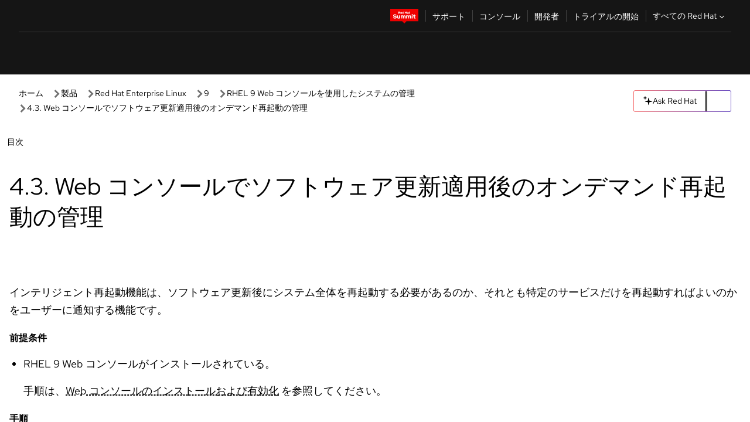

--- FILE ---
content_type: text/css; charset=utf-8
request_url: https://docs.redhat.com/_nuxt/index.DeDTv-Rs.css
body_size: 4564
content:
.modal-content[data-v-682f6c34]{color:light-dark(var(--rh-color-gray-95,#151515),var(--rh-color-white,#fff));font-family:Red Hat Text,sans-serif;font-size:var(--rh-font-size-body-text-md,1rem);line-height:1.5;padding:var(--rh-space-md,8px) 0}.modal-content p[data-v-682f6c34]{margin:0 0 var(--rh-space-lg,16px) 0}.modal-content p[data-v-682f6c34]:last-child{margin-bottom:0}.modal-details[data-v-682f6c34]{font-weight:var(--rh-font-weight-body-text-medium,500)}.modal-footer[data-v-682f6c34]{display:flex;gap:var(--rh-space-lg,16px);justify-content:flex-end;margin-top:var(--rh-space-lg,16px);padding:var(--rh-space-lg,16px) 0 0 0}rh-button[data-v-682f6c34]{font-family:Red Hat Text,sans-serif;min-width:120px}rh-dialog[data-v-682f6c34]::part(dialog){width:46.25rem}.modal-title[data-v-682f6c34]{color:light-dark(var(--rh-color-gray-95,#151515),var(--rh-color-white,#fff));font-family:Red Hat Display,sans-serif;font-size:var(--rh-font-size-body-text-xl,1.25rem);font-weight:var(--rh-font-weight-heading-medium,500);line-height:1.3}@media (max-width:524px){.modal-footer[data-v-682f6c34]{flex-direction:column;gap:var(--rh-space-md,8px)}rh-button[data-v-682f6c34]{width:100%}}.spinner-container[data-v-7a282db7]{align-items:center;background-color:#0003;display:flex;height:100%;justify-content:center;left:0;position:fixed;top:0;width:100%;z-index:9999}.item[data-v-c61ac788]{line-height:22px}#toc .link[data-v-c61ac788],#toc-mobile .link[data-v-c61ac788]{color:light-dark(var(--rh-color-gray-95,#151515),var(--rh-color-white,#fff))}#toc .link[data-v-c61ac788],#toc-mobile .link[data-v-c61ac788],.heading[data-v-c61ac788],.sub-nav .link[data-v-c61ac788],.sub-nav .link .link[data-v-c61ac788]{display:block;padding:var(--rh-space-md,8px) var(--rh-space-2xl,32px);padding-right:2.5em;text-decoration:none;transition:background-color .25s}.heading[data-v-c61ac788]:hover,.link[data-v-c61ac788]:hover,.sub-nav .link[data-v-c61ac788]:hover{background:light-dark(var(--rh-color-surface-lighter,#f2f2f2),var(--rh-color-surface-dark,#383838));box-shadow:inset 3px 0 #d2d2d2;color:light-dark(var(--rh-color-gray-95,#151515),var(--rh-color-white,#fff))}ol[data-v-c61ac788]{margin:0;padding:0}li[data-v-c61ac788],ol[data-v-c61ac788],ul[data-v-c61ac788]{list-style:none;margin:0}.chapter-title[data-v-c61ac788]{font-size:1em}.sub-nav[data-v-c61ac788]{font-size:1em;line-height:24px;list-style:none;margin:0;padding-left:1rem;padding-left:16px}.sub-nav .link[data-v-c61ac788]:hover{color:#151515}.active[data-v-c61ac788]{background:light-dark(var(--rh-color-surface-lighter,#f2f2f2),var(--rh-color-surface-dark,#383838));box-shadow:inset 3px 0 0 0 var(--rh-color-icon-primary-on-light,#e00)}.sub-chapter-title[data-v-c61ac788],.sub-chapter-title a[data-v-c61ac788]{font-size:.875rem}summary[data-v-c61ac788]{cursor:pointer;list-style:none;position:relative}summary[data-v-c61ac788]::-webkit-details-marker{display:none}html[data-v-c61ac788]{--details-transition-time:.4s}.chapter-landing-page[data-v-c61ac788]{font-weight:500}details[open]:first-of-type>.heading[data-v-c61ac788]:after{transform:rotate(135deg)}details[data-v-c61ac788]{max-height:var(--details-height-closed,auto);transition:all ease-out var(--details-transition-time,0)}details[open][data-v-c61ac788]{max-height:var(--details-height-open,auto)}details .heading.sub-chapter-title[data-v-c61ac788]:after,details .heading[data-v-c61ac788]:after{border-right:3px solid light-dark(var(--rh-color-gray-95,#151515),var(--rh-color-white,#fff));border-top:3px solid light-dark(var(--rh-color-gray-95,#151515),var(--rh-color-white,#fff));color:#151515;content:"";display:flex;float:right;height:9px;margin-left:16px;position:absolute;right:var(--rh-space-xl,24px);top:14px;transform:rotate(45deg);width:9px}details .heading.sub-chapter-title[data-v-c61ac788]:after{height:8px;width:8px}ol[data-v-2b26994c]{margin:0;padding:0}li[data-v-2b26994c],ol[data-v-2b26994c],ul[data-v-2b26994c]{list-style:none;margin:0}.chapter-title[data-v-2b26994c]{font-size:1em}.sub-chapter-title[data-v-2b26994c],.sub-chapter-title a[data-v-2b26994c]{font-size:.875rem}#toc .link[data-v-2b26994c],#toc-mobile .link[data-v-2b26994c],.heading[data-v-2b26994c],.sub-nav .link[data-v-2b26994c],.sub-nav .link .link[data-v-2b26994c]{display:block;padding:var(--rh-space-md,8px) var(--rh-space-2xl,32px);padding-right:2.5em;text-decoration:none;transition:background-color .25s}.heading[data-v-2b26994c]:hover,.link[data-v-2b26994c]:hover,.sub-nav .link[data-v-2b26994c]:hover{background:light-dark(var(--rh-color-surface-lighter,#f2f2f2),var(--rh-color-surface-dark,#383838));box-shadow:inset 3px 0 #d2d2d2;color:light-dark(var(--rh-color-gray-95,#151515),var(--rh-color-white,#fff))}details[open]:first-of-type>.heading[data-v-2b26994c]:after{transform:rotate(135deg)}.item[data-v-2b26994c]{line-height:22px}#toc .link[data-v-2b26994c],#toc-mobile .link[data-v-2b26994c]{color:light-dark(var(--rh-color-gray-95,#151515),var(--rh-color-white,#fff))}.sub-nav[data-v-2b26994c],.toc-wrapper[data-v-2b26994c]{list-style:none;margin:0}.toc-wrapper[data-v-2b26994c]{min-width:100%;padding:0}.sub-nav[data-v-2b26994c]{font-size:1em;line-height:24px;padding-left:1rem;padding-left:16px}.sub-nav .link[data-v-2b26994c]:hover{color:#151515}.active[data-v-2b26994c]{background:light-dark(var(--rh-color-surface-lighter,#f2f2f2),var(--rh-color-surface-dark,#383838));box-shadow:inset 3px 0 0 0 var(--rh-color-icon-primary-on-light,#e00)}.chapter-landing-page[data-v-2b26994c]{font-weight:500}summary[data-v-2b26994c]{cursor:pointer;list-style:none;position:relative}summary[data-v-2b26994c]::-webkit-details-marker{display:none}@keyframes slideDown-2b26994c{0%{height:0;opacity:0}to{height:var(--details-height-open,"100%");opacity:1}}html[data-v-2b26994c]{--details-transition-time:.4s}details[data-v-2b26994c]{max-height:var(--details-height-closed,auto);transition:all ease-out var(--details-transition-time,0)}details[open][data-v-2b26994c]{max-height:var(--details-height-open,auto)}details .heading.sub-chapter-title[data-v-2b26994c]:after,details .heading[data-v-2b26994c]:after{border-right:3px solid light-dark(var(--rh-color-gray-95,#151515),var(--rh-color-white,#fff));border-top:3px solid light-dark(var(--rh-color-gray-95,#151515),var(--rh-color-white,#fff));color:light-dark(var(--rh-color-gray-95,#151515),var(--rh-color-white,#fff));content:"";display:flex;float:right;height:9px;margin-left:16px;position:absolute;right:var(--rh-space-xl,24px);top:14px;transform:rotate(45deg);width:9px}details .heading.sub-chapter-title[data-v-2b26994c]:after{height:8px;width:8px}label[for=page-format][data-v-eba06d36]{font-weight:500}.feedback-container-content-page[data-v-eba06d36]{margin:var(--rh-space-lg,16px) 0}.page-format-dropdown[data-v-eba06d36]{-webkit-appearance:none;-moz-appearance:none;appearance:none;background:light-dark(var(--rh-color-surface-lightest,#fff),var(--rh-color-surface-darkest,#151515));background-image:var(--select-dropdown-image);background-position:97%;background-repeat:no-repeat;background-size:auto;border:1px solid light-dark(var(--rh-color-border-subtle-on-light,#c7c7c7),var(--rh-color-border-subtle-on-dark,#707070));box-shadow:inset 0 -1px #4d4d4d;font-family:Red Hat Text;font-size:var(--rh-font-size-body-text-md,1rem);margin-top:var(--rh-space-xs,4px);max-width:100%;min-height:36px;overflow:hidden;padding:0 var(--rh-space-xl,24px) 0 var(--rh-space-md,8px);text-overflow:ellipsis;white-space:nowrap}@container app-content (max-width: 992px){label[for=page-format][data-v-eba06d36]{display:block}}@container app-content (min-width: 1440px){.page-format-dropdown[data-v-eba06d36]{background-position:90%}}rh-cta[variant=brick][data-v-fca5b11c]:hover{-webkit-text-decoration:underline solid light-dark(var(--rh-color-interactive-primary-hover-on-light,#036),var(--rh-color-interactive-primary-hover-on-dark,#b9dafc));text-decoration:underline solid light-dark(var(--rh-color-interactive-primary-hover-on-light,#036),var(--rh-color-interactive-primary-hover-on-dark,#b9dafc))}[variant=brick][data-v-fca5b11c]{max-width:150px}.pagination[data-v-fca5b11c]{display:flex;justify-content:space-between;margin-bottom:var(--rh-space-6xl,96px);margin-top:var(--rh-space-4xl,4rem)}.previous-btn[data-v-fca5b11c]{margin-right:auto}.next-btn[data-v-fca5b11c]{margin-left:auto}.next-btn[data-v-fca5b11c]:hover,.previous-btn[data-v-fca5b11c]:hover{cursor:pointer}.next-btn.disabled[data-v-fca5b11c],.previous-btn.disabled[data-v-fca5b11c]{cursor:not-allowed;pointer-events:none}:host([size=sm]) #container[data-v-638fa657]{--_size:var(--pf-global--icon--FontSize--sm,12px)}.content-wrapper[data-v-638fa657]{background-color:light-dark(var(--rh-color-surface-lightest,#fff),var(--rh-color-surface-darker,#1f1f1f));gap:0;grid-template-columns:repeat(12,1fr);height:auto;margin:0 auto;min-height:46vh;transition:transform .3s ease-in-out}.content[data-v-638fa657]{margin:0 var(--rh-space-lg,16px)}.line-below-chp[data-v-638fa657]{border:0;border-top:.0625rem solid light-dark(#d2d2d2,var(--rh-color-border-subtle-on-dark,#707070));margin:var(--rh-space-xl,24px) 0 var(--rh-space-3xl,48px)}.docs-content-container[data-v-638fa657]{font-size:var(--rh-font-size-body-text-lg,1.125rem);font-weight:var(--rh-font-weight-body-text-regular,400);line-height:1.6667;padding-top:var(--rh-space-xl,24px)}.chapter-title[data-v-638fa657]{font-family:Red Hat Display}h1.chapter-title[data-v-638fa657]{margin:0;padding:0}.banner-wrapper[data-v-638fa657]{padding:var(--rh-space-lg,16px)}.banner-wrapper-rh-alert[data-v-638fa657]{padding:var(--rh-space-lg,16px) var(--rh-space-lg,16px)}.chapter .section .simpara[data-v-638fa657],.chapter .section p[data-v-638fa657]{font-family:Red Hat Text;font-size:var(--rh-font-size-body-text-lg,1.125rem);font-weight:var(--rh-font-weight-body-text-regular,400);line-height:30px}.alert-section[data-v-638fa657]{padding-bottom:var(--rh-space-2xl,32px)}rh-alert[data-v-638fa657]{width:auto}.informaltable[data-v-638fa657],.rhdocs .informaltable[data-v-638fa657],.rhdocs .table-contents[data-v-638fa657],.rhdocs .table-wrapper[data-v-638fa657],.table-contents[data-v-638fa657],.table-wrapper[data-v-638fa657]{max-height:var(--rh-table--maxHeight);overflow:auto}rh-table[data-v-638fa657]{display:block;margin:0 0 var(--rh-space-lg,16px) 0;max-width:100%}.pvof-doc__wrapper[data-v-638fa657],.rhdocs[data-v-638fa657]{--rh-table--maxHeight: calc(100vh - 12.5rem) }.toc-filter[data-v-638fa657]{display:none}.toc-filter-mobile[data-v-638fa657]{padding:var(--rh-space-lg,16px);width:100%}#text[data-v-638fa657],.toc-filter-mobile[data-v-638fa657]{align-items:center;display:flex}#text[data-v-638fa657]{flex:1;flex-direction:row}#search-icon[data-v-638fa657]{left:2.5rem;position:absolute;top:55%;transform:translateY(-50%);z-index:1}rh-icon[data-v-638fa657]{--rh-icon--size:16px}#text:focus-within #icon[data-v-638fa657],#text:hover #icon[data-v-638fa657]{color:#151515}#text[data-v-638fa657]:after,#text[data-v-638fa657]:before{content:"";top:0;right:0;bottom:0;left:0;pointer-events:none;position:absolute}#text-input[data-v-638fa657]:focus,#text-input:focus+#utilities[data-v-638fa657]{border-bottom:2px solid #06c;outline:none}#text-input[data-v-638fa657]{background-color:light-dark(var(--rh-color-surface-lightest,#fff),var(--rh-color-surface-darkest,#151515));border:0;border:1px solid light-dark(#f0f0f0,var(--rh-color-border-subtle-on-dark,#707070));border-bottom:1px solid #8a8d90;font-family:inherit;font-size:100%;grid-area:text-input;line-height:1.5;overflow:hidden;padding:.375rem .25rem .375rem .5rem;position:relative;text-overflow:ellipsis;white-space:nowrap;width:100%}#text-input[data-v-638fa657]::-moz-placeholder{color:light-dark(#6a6e73,var(--rh-color-gray-30,#c7c7c7))}#text-input[data-v-638fa657]::placeholder{color:light-dark(#6a6e73,var(--rh-color-gray-30,#c7c7c7))}#utilities[data-v-638fa657]{align-items:center;background-color:light-dark(var(--rh-color-surface-lightest,#fff),var(--rh-color-surface-darkest,#151515));border:1px solid light-dark(#f0f0f0,var(--rh-color-border-subtle-on-dark,#707070));border-bottom:1px solid #8a8d90;border-left:0;display:flex;padding-bottom:3px;padding-top:3px}#utilities rh-badge[data-v-638fa657]{border-radius:80px;font-weight:var(--rh-font-weight-heading-medium,500);--_background-color:#e0e0e0}#clear-button[data-v-638fa657],#utilities rh-badge[data-v-638fa657]{margin-right:var(--rh-space-md,8px)}#clear-button[data-v-638fa657]{--pf-c-button--PaddingTop:.625rem;--pf-c-button--PaddingRight:.25rem;--pf-c-button--PaddingBottom:.625rem;--pf-c-button--PaddingLeft:.25rem}#text-input.no-right-border[data-v-638fa657]{border-right:0}.focusable[data-v-638fa657]:focus-visible{border:2px solid var(--rh-color-interactive-blue,#06c)}.mobile-nav-wrapper[data-v-638fa657]{align-items:center;border-bottom:1px solid light-dark(var(--rh-color-border-subtle-on-light,#c7c7c7),var(--rh-color-border-subtle-on-dark,#707070));display:flex;height:51px;justify-content:space-between;min-height:51px;padding:var(--rh-space-sm,.5rem)}.content-page-mobile-nav[data-v-638fa657]{align-items:center;background-color:light-dark(var(--rh-color-surface-lightest,#fff),var(--rh-color-surface-darker,#1f1f1f));min-height:51px;z-index:5}.active-mobile-menu[data-v-638fa657]{color:light-dark(var(--rh-color-gray-95,#151515),var(--rh-color-interactive-secondary-default-on-dark,#c7c7c7));padding-left:.5rem}.hidden[data-v-638fa657]{display:none}.mobile-nav-btn[data-v-638fa657]{background-color:transparent;border:none;font-family:inherit;font-size:.875rem;font-weight:500;height:40px;margin:0;max-height:40px;min-height:40px;min-width:40px}.border-right[data-v-638fa657]{border-right:1px solid #c7c7c7}.product-container[data-v-638fa657]{border-bottom:1px solid light-dark(var(--rh-color-border-subtle-on-light,#c7c7c7),var(--rh-color-border-subtle-on-dark,#707070));padding:var(--rh-space-2xl,32px) var(--rh-space-lg,16px)}.product-container h2.product-title[data-v-638fa657]{font-size:var(--rh-font-size-code-xl,1.25rem);line-height:30px;margin-bottom:0;margin-top:0}.product-container .product-version[data-v-638fa657]{align-items:center;display:flex;flex-wrap:wrap;margin-top:var(--rh-space-lg,16px)}.product-version .version-label[data-v-638fa657]{font-family:Red Hat Text;font-size:var(--rh-font-size-body-text-sm,.875rem);font-weight:500}.product-version .version-select-dropdown[data-v-638fa657]{margin:0 var(--rh-space-lg,16px);max-width:9.75rem;min-height:2rem;min-width:3rem;overflow:hidden;width:-moz-min-content;width:min-content;word-wrap:nowrap;-webkit-appearance:none;-moz-appearance:none;background:light-dark(var(--rh-color-surface-lightest,#fff),var(--rh-color-surface-darkest,#151515));background-image:var(--select-dropdown-image);background-position-x:85%;background-position-y:50%;background-repeat:no-repeat;border:1px solid light-dark(var(--rh-color-border-subtle-on-light,#c7c7c7),var(--rh-color-border-subtle-on-dark,#707070));border-bottom:0;box-shadow:0 -1px 0 0 var(--rh-color-gray-60,#4d4d4d) inset;cursor:pointer;font-size:var(--rh-font-size-body-text-md,1rem);padding:var(--rh-space-md,8px);padding-right:var(--rh-space-xl,24px);text-overflow:ellipsis}pf-popover[data-v-638fa657]{margin-top:var(--rh-space-md,8px);--pf-c-popover__arrow--BackgroundColor:var(--rh-color-canvas-black,#151515);--pf-c-popover__content--BackgroundColor:var( --rh-color-canvas-black,#151515 );--pf-c-popover--BoxShadow:0px 4px 8px 0px #15151540;--pf-c-popover__title-text--Color:var(--rh-color-white,#fff);--pf-c-popover--MaxWidth:300px;--pf-c-popover--MinWidth:300px;--pf-c-popover--c-button--Top:20px;--pf-c-popover--c-button--Right:4px;--pf-c-button--m-plain--hover--Color:var(--rh-color-white,#fff)}pf-popover[data-v-638fa657]::part(content){padding:var(--rh-space-2xl,32px)}pf-popover[data-v-638fa657]::part(body){margin-top:var(--rh-space-lg,16px)}pf-popover[data-v-638fa657]::part(close-button){--pf-c-button--m-plain--focus--Color:var(--rh-color-gray-30,#c7c7c7);--pf-c-button--m-plain--Color:var(--rh-color-gray-30,#c7c7c7)}.popover-header-text[data-v-638fa657]{color:var(--rh-color-white,#fff);font-size:var(--rh-font-size-code-md,1rem);margin:0;max-width:80%;padding:0}.popover-body-link[data-v-638fa657]{color:var(--rh-color-blue-30,#92c5f9);text-decoration:none}.popover-body-link[data-v-638fa657]:focus,.popover-body-link[data-v-638fa657]:focus-visible,.popover-body-link[data-v-638fa657]:hover{text-decoration-color:inherit;text-decoration-line:underline;text-decoration-style:dashed;text-decoration-thickness:var(--rh-border-width-sm,1px);text-underline-offset:max(6px,.33em);transition-duration:.3s;transition-property:text-underline-offset,color,text-decoration-color;transition-timing-function:ease}.popover-trigger-btn[data-v-638fa657]{align-items:center;background:none;border:none;cursor:pointer;display:flex;justify-content:center}#first-button[data-v-638fa657]{width:80%}#second-button[data-v-638fa657]{text-align:right;width:20%}#toc-btn[data-v-638fa657]{text-align:left;width:100%}.toc-error[data-v-638fa657]{margin:0;max-width:100%}#layout label[data-v-638fa657]{font-weight:500}.page-layout-options[data-v-638fa657]{display:flex;flex-direction:column;max-width:100%;padding-bottom:var(--rh-space-lg,16px);transition:top .3s ease-in-out}.table-of-contents>ol[data-v-638fa657]{list-style:none;margin:0;padding:0}nav.table-of-contents[data-v-638fa657]{z-index:1}nav.table-of-contents ol[data-v-638fa657]{list-style:none;margin:0;padding:0}#mobile-browse-docs[data-v-638fa657]{font-weight:var(--rh-font-weight-body-text-medium,500);padding-left:var(--rh-space-2xl,32px)}#mobile-nav-content-wrapper[data-v-638fa657]{border-bottom:1px solid light-dark(var(--rh-color-border-subtle-on-light,#c7c7c7),var(--rh-color-border-subtle-on-dark,#707070));border-top:1px solid light-dark(var(--rh-color-border-subtle-on-light,#c7c7c7),var(--rh-color-border-subtle-on-dark,#707070))}#page-content-options-mobile[data-v-638fa657],#toc-wrapper-mobile[data-v-638fa657]{padding:var(--rh-space-md,8px)}nav#mobile-toc-menu[data-v-638fa657]{max-height:50vh;overflow-y:scroll}rh-disclosure.jump-links-container[data-v-638fa657]{margin:var(--rh-space-xl,24px) var(--rh-space-lg,16px) 0}.content-page-mobile-nav[data-v-638fa657]{display:block;transition:transform .3s ease-in-out}.hide-content-page-mobile-nav[data-v-638fa657]{transform:translateY(-100%);transition:transform .3s ease-in-out}.content-format-selectors[data-v-638fa657],.left-content[data-v-638fa657],.tablet-page-layout-options[data-v-638fa657]{display:none}@container app-content (min-width: 768px){.content[data-v-638fa657]{margin:0 var(--rh-space-2xl,32px)}rh-disclosure.jump-links-container[data-v-638fa657]{margin:var(--rh-space-xl,24px) var(--rh-space-2xl,32px) 0}}@container app-content (min-width: 992px){#mobile-nav[data-v-638fa657],#toc-list-mobile[data-v-638fa657]{display:none}#breadcrumbs[data-v-638fa657]{display:block}.content-wrapper[data-v-638fa657]{grid-template-columns:repeat(2,auto) repeat(10,1fr)}.left-content[data-v-638fa657]{display:block;max-width:320px;min-width:320px;z-index:6}.toc-container[data-v-638fa657]{border-right:1px solid light-dark(var(--rh-color-border-subtle-on-light,#c7c7c7),var(--rh-color-border-subtle-on-dark,#707070));min-height:100vh;position:sticky;top:0;transition:top .3s ease-in-out;width:320px}.stick-scroll-up .toc-container[data-v-638fa657]{top:120px}.toc-wrapper[data-v-638fa657]{padding:0}.toc-focus-container[data-v-638fa657]{position:sticky;top:72px;transition:top .3s ease-in-out;z-index:2}.toc-focus-btn[data-v-638fa657]{align-items:center;background-color:light-dark(var(--rh-color-surface-lightest,#fff),var(--rh-color-surface-darker,#1f1f1f));border:1px solid light-dark(var(--rh-color-border-interactive-on-light,#06c),var(--rh-color-border-interactive-on-dark,#92c5f9));border-radius:50%;cursor:pointer;display:flex;height:40px;justify-content:center;position:absolute;right:-20px;top:15px;transition:top .3s ease-in-out;width:40px}.stick-scroll-up .toc-focus-btn[data-v-638fa657]{top:57px}.toc-focus-btn[data-v-638fa657]:focus-visible,.toc-focus-btn[data-v-638fa657]:hover{background-color:light-dark(var(--rh-color-blue-10,#e0f0ff),var(--rh-color-gray-70,#383838));box-shadow:var(--rh-box-shadow-sm,0 2px 4px 0 hsla(0,0%,8%,.2))}.toc-focus-btn[data-v-638fa657]:focus-visible{border:2px solid var(--rh-color-blue-50,#06c)}.toc-focus-btn-icon[data-v-638fa657]{color:light-dark(var(--rh-color-blue-50,#06c),var(--rh-color-blue-50,#92c5f9))}nav#toc[data-v-638fa657]{height:auto;max-height:var(--toc-height,70vh);overflow-y:auto;padding-bottom:var(--rh-space-2xl,32px)}.toc-filter[data-v-638fa657]{align-items:center;background-color:light-dark(var(--rh-color-surface-lightest,#fff),var(--rh-color-surface-darker,#1f1f1f));display:flex;padding:var(--rh-space-lg,16px) var(--rh-space-2xl,32px);position:sticky;top:0;transition:top .3s ease-in-out;width:100%;z-index:1}.stick-scroll-up .toc-filter[data-v-638fa657]{top:120px}.product-container[data-v-638fa657]{padding:var(--rh-space-xl,24px) var(--rh-space-2xl,32px)}.product-container.shrink-product-padding[data-v-638fa657]{padding:var(--rh-space-lg,16px)}.product-version .version-select-dropdown[data-v-638fa657]{margin:var(--rh-space-md,8px) var(--rh-space-sm,6px)}.toc-filter[data-v-638fa657]{display:block}#text-input[data-v-638fa657]{padding:.375rem .25rem .375rem 2rem}.page-layout-options[data-v-638fa657]{max-width:168px}.docs-content-container[data-v-638fa657]{padding-top:var(--rh-space-3xl,4rem)}.content[data-v-638fa657]{margin:0 var(--rh-space-2xl,32px) 0 var(--rh-space-4xl,64px);max-width:789px}.expand-content[data-v-638fa657]{max-width:900px}.banner-wrapper[data-v-638fa657]{padding:var(--rh-space-3xl,48px) var(--rh-space-lg,16px) 0 var(--rh-space-lg,16px)}.change-layout[data-v-638fa657]{grid-template-columns:auto repeat(11,1fr)}.collapse-left-content[data-v-638fa657]{max-width:48px;min-width:48px}.tablet-page-layout-options[data-v-638fa657]{display:flex;flex-direction:column;max-width:100%;padding-top:var(--rh-space-2xl,32px)}rh-disclosure.tablet-jump-links-container[data-v-638fa657]{margin-top:var(--rh-space-xl,24px)}@keyframes slideaway-left-638fa657{0%{display:block}to{opacity:0;transform:translate(-40px)}}@keyframes slideaway-right-638fa657{0%{display:block}to{opacity:0;transform:translate(40px)}}@keyframes enter-left-638fa657{0%{display:none;transform:translate(-40px)}to{opacity:1}}@keyframes enter-right-638fa657{0%{display:none;transform:translate(40px)}to{opacity:1}}.hide-left[data-v-638fa657]{animation:slideaway-left-638fa657 .3s;display:none}.enter-left[data-v-638fa657]{animation:enter-left-638fa657 .3s;border-right:none;display:block}.enter-right[data-v-638fa657]{animation:enter-right-638fa657 .3s;display:block}.hide-right[data-v-638fa657]{animation:slideaway-right-638fa657 .3s;display:none}.toc-container[data-v-638fa657]{transform:translate(0);transition:transform .3s ease-in-out}.toc-container.enter-toc-container-left[data-v-638fa657]{transform:translate(-272px)}}@container app-content (max-width: 991px){.tablet-jump-links[data-v-638fa657]{display:none}}@container app-content (min-width: 992px) and (max-width: 1399px){.stick-scroll-up .tablet-jump-links[data-v-638fa657]{background-color:light-dark(var(--rh-color-surface-lightest,#fff),var(--rh-color-surface-darker,#1f1f1f));display:flex;flex-direction:column;justify-content:flex-end;position:sticky;top:117px;transform:translateY(0);transition:transform .3s ease-in-out,background-color .3s ease-in-out,top .3s ease-in-out;z-index:5}}@container app-content (min-width: 1100px){.expand-content[data-v-638fa657]{margin:0 auto}}@container app-content (min-width: 1440px){.tablet-jump-links[data-v-638fa657],.tablet-page-layout-options[data-v-638fa657]{display:none}.content-wrapper[data-v-638fa657]{grid-template-columns:320px 1fr 320px}.left-content[data-v-638fa657]{grid-column:1/2;max-width:320px;min-width:320px;width:320px}.content[data-v-638fa657]{grid-column:2/3;margin:0 var(--rh-space-4xl,64px);min-width:0}.expand-content[data-v-638fa657]{margin:0 auto}.change-layout[data-v-638fa657]{grid-template-columns:48px 1fr 320px}.change-layout .left-content[data-v-638fa657]{grid-column:1/2}.change-layout .content[data-v-638fa657]{grid-column:2/3;min-width:0}.change-layout .content-format-selectors[data-v-638fa657]{grid-column:3/4}.content-format-selectors[data-v-638fa657]{color:light-dark(var(--rh-color-gray-95,#151515),var(--rh-color-white,#fff));display:block;font-family:Red Hat Text;font-size:var(--rh-font-size-body-text-sm,.875rem);font-weight:var(--rh-font-weight-body-text-medium,500);grid-column:3/4;margin-right:var(--rh-space-2xl,32px);max-width:320px;min-width:320px;padding-top:var(--rh-space-2xl,32px);width:320px}summary[data-v-638fa657]{cursor:pointer;list-style:none;position:relative}summary[data-v-638fa657]::-webkit-details-marker{display:none}details#jump-links-details[data-v-638fa657]{overflow:hidden;transition:all .3s ease-in-out}details#jump-links-details>.jump-links[data-v-638fa657]{transform-origin:top;transition:all .3s ease-in-out}details#jump-links-details .jump-links-heading[data-v-638fa657]{background-color:light-dark(var(--rh-color-surface-lightest,#fff),var(--rh-color-surface-darker,#1f1f1f));display:block;margin-top:var(--rh-space-lg,16px);padding:var(--rh-space-lg,16px) 0 0 var(--rh-space-xl,24px);position:sticky}details#jump-links-details .jump-links-heading[data-v-638fa657]:before{border-right:3px solid light-dark(var(--rh-color-border-strong-on-light,#151515),var(--rh-color-border-strong-on-dark,#fff));border-top:3px solid light-dark(var(--rh-color-border-strong-on-light,#151515),var(--rh-color-border-strong-on-dark,#fff));color:var(--rh-color-gray-95,#151515);content:"";display:flex;height:9px;left:2px;position:absolute;top:26px;transform:rotate(-135deg);width:9px}details#jump-links-details[open] .jump-links-heading[data-v-638fa657]:before{transform:rotate(135deg)}.page-layout-sticky[data-v-638fa657]{position:sticky;top:70px}.stick-scroll-up .page-layout-sticky[data-v-638fa657]{top:120px}}@container app-content (min-width: 1600px){.content[data-v-638fa657]{margin:0 auto}}@container app-content (min-width: 1920px){.content-format-selectors[data-v-638fa657]{margin-right:var(--rh-space-4xl,64px)}}


--- FILE ---
content_type: text/javascript; charset=utf-8
request_url: https://docs.redhat.com/_nuxt/CQPMLyK-.js
body_size: 514
content:
import{_ as b}from"./BHXHwhQB.js";import{i as f,u as p,b as k,c as t,o as s,e as r,y as m,f as d,t as n,g as l,F as i,h as x,m as y,_ as $,x as v}from"./B4E6G4QW.js";const B=["color-palette"],g={class:"main-breadcrumbs-container"},C={key:0,variant:"subtle"},H={href:"/"},N={key:0},V=["href"],F=["href"],I={__name:"Breadcrumbs",props:["crumbs","darkPalette","transparentCrumb"],setup(e){const{locale:c}=p();return k({script:[{type:"module",innerHTML:`
      import "@rhds/elements/rh-breadcrumb/rh-breadcrumb.js";
      import "@rhds/elements/rh-surface/rh-surface.js";
      `}]}),(o,L)=>{const _=b,h=$;return s(),t("div",{class:v([e.transparentCrumb?"transparent-breadcrumbs":"breadcrumbs","breadcrumbs-docs"])},[r("rh-surface",{"color-palette":e.darkPalette?"darkest":""},[r("div",g,[e.crumbs?(s(),t("rh-breadcrumb",C,[r("ol",null,[r("li",null,[r("a",H,n(o.$t("home")),1)]),e.crumbs[0]&&e.crumbs[0].text!==o.$t("nav_products")&&!["Essentials","Learn","Red Hat AI Foundations"].includes(e.crumbs[0].text)?(s(),t("li",N,[r("a",{href:`/${l(c)}/products`},n(o.$t("nav_products")),9,V)])):m("",!0),(s(!0),t(i,null,x(e.crumbs,(a,u)=>(s(),t("li",{key:u},[u!==e.crumbs.length-1?(s(),t("a",{key:0,href:a.link.startsWith("https")?a.link:`/${l(c)}${a.link}`},n(a.text),9,F)):(s(),t(i,{key:1},[y(n(a.text),1)],64))]))),128))])])):m("",!0),d(_,{component:"Breadcrumb"}),d(h)])],8,B)],2)}}},A=f(I,[["__scopeId","data-v-f11e223f"]]);export{A as _};


--- FILE ---
content_type: text/javascript; charset=utf-8
request_url: https://docs.redhat.com/_nuxt/B4E6G4QW.js
body_size: 111274
content:
const __vite__mapDeps=(i,m=__vite__mapDeps,d=(m.f||(m.f=["./B9KiQcKk.js","./BHXHwhQB.js","./Dgmoe8i2.js","./AskRedHatButton.PqzThq-X.css","./CVbiISHp.js","./SearchAutocomplete.Cvjafavi.css","./CWqreekP.js","./BdH-aBir.js","./index.DDhN-2FE.css","./rh-tile-lightdom.DypWdgpI.css","./Dp3X9umS.js","./_...CYoUqL52.css","./DDxImuFv.js","./CQPMLyK-.js","./Breadcrumbs.DkzkRWpX.css","./5VKadMoY.js","./JumpLinks.aa30KWIp.css","./DF-PF1T4.js","./BZvWVQgk.js","./index.8zRNWBWZ.css","./C00p0jZW.js","./index.D8YyZMFw.css","./H_XagO0P.js","./BuBMDyMp.js","./Alert.DqSuUj60.css","./BVavyVVG.js","./BlOHKc0l.js","./rh-code-block-lightdom.BMC_gM_Q.css","./index.DeDTv-Rs.css","./BFm29B1Z.js","./index.BTAttSDj.css","./CM-oNjH9.js","./CrCZGkBk.js","./index.R6mZFsA9.css","./5JuaUi-T.js","./index.C97_WzHz.css","./Cx0abolh.js","./index.BbKEsNJ9.css","./B5EBOWOE.js","./_id_.DWJFgqG2.css","./CVLFsROV.js","./index.CwuTBrG1.css","./P126DFhl.js","./index.Ckx02IZ8.css","./DO7B7Z30.js","./index.CtBd8G2c.css","./xVKVEdG4.js","./index.CX9CKNKw.css","./UDNiUO8k.js","./products.BDoqn1ZG.css","./CaliRHuz.js","./default.0_YPh1KS.css"])))=>i.map(i=>d[i]);
var ap=Object.defineProperty;var cp=(e,t,n)=>t in e?ap(e,t,{enumerable:!0,configurable:!0,writable:!0,value:n}):e[t]=n;var fn=(e,t,n)=>cp(e,typeof t!="symbol"?t+"":t,n);/**
* @vue/shared v3.5.13
* (c) 2018-present Yuxi (Evan) You and Vue contributors
* @license MIT
**//*! #__NO_SIDE_EFFECTS__ */function ta(e){const t=Object.create(null);for(const n of e.split(","))t[n]=1;return n=>n in t}const Se={},fr=[],Ft=()=>{},lp=()=>!1,co=e=>e.charCodeAt(0)===111&&e.charCodeAt(1)===110&&(e.charCodeAt(2)>122||e.charCodeAt(2)<97),na=e=>e.startsWith("onUpdate:"),qe=Object.assign,ra=(e,t)=>{const n=e.indexOf(t);n>-1&&e.splice(n,1)},up=Object.prototype.hasOwnProperty,we=(e,t)=>up.call(e,t),ce=Array.isArray,dr=e=>Cr(e)==="[object Map]",cs=e=>Cr(e)==="[object Set]",Va=e=>Cr(e)==="[object Date]",fp=e=>Cr(e)==="[object RegExp]",de=e=>typeof e=="function",xe=e=>typeof e=="string",Ct=e=>typeof e=="symbol",Le=e=>e!==null&&typeof e=="object",oa=e=>(Le(e)||de(e))&&de(e.then)&&de(e.catch),tu=Object.prototype.toString,Cr=e=>tu.call(e),dp=e=>Cr(e).slice(8,-1),nu=e=>Cr(e)==="[object Object]",sa=e=>xe(e)&&e!=="NaN"&&e[0]!=="-"&&""+parseInt(e,10)===e,pr=ta(",key,ref,ref_for,ref_key,onVnodeBeforeMount,onVnodeMounted,onVnodeBeforeUpdate,onVnodeUpdated,onVnodeBeforeUnmount,onVnodeUnmounted"),ls=e=>{const t=Object.create(null);return n=>t[n]||(t[n]=e(n))},pp=/-(\w)/g,bt=ls(e=>e.replace(pp,(t,n)=>n?n.toUpperCase():"")),hp=/\B([A-Z])/g,Sn=ls(e=>e.replace(hp,"-$1").toLowerCase()),us=ls(e=>e.charAt(0).toUpperCase()+e.slice(1)),Ns=ls(e=>e?`on${us(e)}`:""),bn=(e,t)=>!Object.is(e,t),hr=(e,...t)=>{for(let n=0;n<e.length;n++)e[n](...t)},ru=(e,t,n,r=!1)=>{Object.defineProperty(e,t,{configurable:!0,enumerable:!1,writable:r,value:n})},xo=e=>{const t=parseFloat(e);return isNaN(t)?e:t},ou=e=>{const t=xe(e)?Number(e):NaN;return isNaN(t)?e:t};let Ha;const fs=()=>Ha||(Ha=typeof globalThis<"u"?globalThis:typeof self<"u"?self:typeof window<"u"?window:typeof global<"u"?global:{});function ia(e){if(ce(e)){const t={};for(let n=0;n<e.length;n++){const r=e[n],o=xe(r)?yp(r):ia(r);if(o)for(const s in o)t[s]=o[s]}return t}else if(xe(e)||Le(e))return e}const mp=/;(?![^(]*\))/g,_p=/:([^]+)/,gp=/\/\*[^]*?\*\//g;function yp(e){const t={};return e.replace(gp,"").split(mp).forEach(n=>{if(n){const r=n.split(_p);r.length>1&&(t[r[0].trim()]=r[1].trim())}}),t}function Yr(e){let t="";if(xe(e))t=e;else if(ce(e))for(let n=0;n<e.length;n++){const r=Yr(e[n]);r&&(t+=r+" ")}else if(Le(e))for(const n in e)e[n]&&(t+=n+" ");return t.trim()}const vp="itemscope,allowfullscreen,formnovalidate,ismap,nomodule,novalidate,readonly",bp=ta(vp);function su(e){return!!e||e===""}function Ep(e,t){if(e.length!==t.length)return!1;let n=!0;for(let r=0;n&&r<e.length;r++)n=ds(e[r],t[r]);return n}function ds(e,t){if(e===t)return!0;let n=Va(e),r=Va(t);if(n||r)return n&&r?e.getTime()===t.getTime():!1;if(n=Ct(e),r=Ct(t),n||r)return e===t;if(n=ce(e),r=ce(t),n||r)return n&&r?Ep(e,t):!1;if(n=Le(e),r=Le(t),n||r){if(!n||!r)return!1;const o=Object.keys(e).length,s=Object.keys(t).length;if(o!==s)return!1;for(const i in e){const a=e.hasOwnProperty(i),c=t.hasOwnProperty(i);if(a&&!c||!a&&c||!ds(e[i],t[i]))return!1}}return String(e)===String(t)}function Tp(e,t){return e.findIndex(n=>ds(n,t))}const iu=e=>!!(e&&e.__v_isRef===!0),St=e=>xe(e)?e:e==null?"":ce(e)||Le(e)&&(e.toString===tu||!de(e.toString))?iu(e)?St(e.value):JSON.stringify(e,au,2):String(e),au=(e,t)=>iu(t)?au(e,t.value):dr(t)?{[`Map(${t.size})`]:[...t.entries()].reduce((n,[r,o],s)=>(n[Ms(r,s)+" =>"]=o,n),{})}:cs(t)?{[`Set(${t.size})`]:[...t.values()].map(n=>Ms(n))}:Ct(t)?Ms(t):Le(t)&&!ce(t)&&!nu(t)?String(t):t,Ms=(e,t="")=>{var n;return Ct(e)?`Symbol(${(n=e.description)!=null?n:t})`:e};/**
* @vue/reactivity v3.5.13
* (c) 2018-present Yuxi (Evan) You and Vue contributors
* @license MIT
**/let rt;class cu{constructor(t=!1){this.detached=t,this._active=!0,this.effects=[],this.cleanups=[],this._isPaused=!1,this.parent=rt,!t&&rt&&(this.index=(rt.scopes||(rt.scopes=[])).push(this)-1)}get active(){return this._active}pause(){if(this._active){this._isPaused=!0;let t,n;if(this.scopes)for(t=0,n=this.scopes.length;t<n;t++)this.scopes[t].pause();for(t=0,n=this.effects.length;t<n;t++)this.effects[t].pause()}}resume(){if(this._active&&this._isPaused){this._isPaused=!1;let t,n;if(this.scopes)for(t=0,n=this.scopes.length;t<n;t++)this.scopes[t].resume();for(t=0,n=this.effects.length;t<n;t++)this.effects[t].resume()}}run(t){if(this._active){const n=rt;try{return rt=this,t()}finally{rt=n}}}on(){rt=this}off(){rt=this.parent}stop(t){if(this._active){this._active=!1;let n,r;for(n=0,r=this.effects.length;n<r;n++)this.effects[n].stop();for(this.effects.length=0,n=0,r=this.cleanups.length;n<r;n++)this.cleanups[n]();if(this.cleanups.length=0,this.scopes){for(n=0,r=this.scopes.length;n<r;n++)this.scopes[n].stop(!0);this.scopes.length=0}if(!this.detached&&this.parent&&!t){const o=this.parent.scopes.pop();o&&o!==this&&(this.parent.scopes[this.index]=o,o.index=this.index)}this.parent=void 0}}}function aa(e){return new cu(e)}function lo(){return rt}function Xr(e,t=!1){rt&&rt.cleanups.push(e)}let Ae;const Us=new WeakSet;class lu{constructor(t){this.fn=t,this.deps=void 0,this.depsTail=void 0,this.flags=5,this.next=void 0,this.cleanup=void 0,this.scheduler=void 0,rt&&rt.active&&rt.effects.push(this)}pause(){this.flags|=64}resume(){this.flags&64&&(this.flags&=-65,Us.has(this)&&(Us.delete(this),this.trigger()))}notify(){this.flags&2&&!(this.flags&32)||this.flags&8||fu(this)}run(){if(!(this.flags&1))return this.fn();this.flags|=2,ja(this),du(this);const t=Ae,n=Pt;Ae=this,Pt=!0;try{return this.fn()}finally{pu(this),Ae=t,Pt=n,this.flags&=-3}}stop(){if(this.flags&1){for(let t=this.deps;t;t=t.nextDep)ua(t);this.deps=this.depsTail=void 0,ja(this),this.onStop&&this.onStop(),this.flags&=-2}}trigger(){this.flags&64?Us.add(this):this.scheduler?this.scheduler():this.runIfDirty()}runIfDirty(){ci(this)&&this.run()}get dirty(){return ci(this)}}let uu=0,$r,Vr;function fu(e,t=!1){if(e.flags|=8,t){e.next=Vr,Vr=e;return}e.next=$r,$r=e}function ca(){uu++}function la(){if(--uu>0)return;if(Vr){let t=Vr;for(Vr=void 0;t;){const n=t.next;t.next=void 0,t.flags&=-9,t=n}}let e;for(;$r;){let t=$r;for($r=void 0;t;){const n=t.next;if(t.next=void 0,t.flags&=-9,t.flags&1)try{t.trigger()}catch(r){e||(e=r)}t=n}}if(e)throw e}function du(e){for(let t=e.deps;t;t=t.nextDep)t.version=-1,t.prevActiveLink=t.dep.activeLink,t.dep.activeLink=t}function pu(e){let t,n=e.depsTail,r=n;for(;r;){const o=r.prevDep;r.version===-1?(r===n&&(n=o),ua(r),wp(r)):t=r,r.dep.activeLink=r.prevActiveLink,r.prevActiveLink=void 0,r=o}e.deps=t,e.depsTail=n}function ci(e){for(let t=e.deps;t;t=t.nextDep)if(t.dep.version!==t.version||t.dep.computed&&(hu(t.dep.computed)||t.dep.version!==t.version))return!0;return!!e._dirty}function hu(e){if(e.flags&4&&!(e.flags&16)||(e.flags&=-17,e.globalVersion===Jr))return;e.globalVersion=Jr;const t=e.dep;if(e.flags|=2,t.version>0&&!e.isSSR&&e.deps&&!ci(e)){e.flags&=-3;return}const n=Ae,r=Pt;Ae=e,Pt=!0;try{du(e);const o=e.fn(e._value);(t.version===0||bn(o,e._value))&&(e._value=o,t.version++)}catch(o){throw t.version++,o}finally{Ae=n,Pt=r,pu(e),e.flags&=-3}}function ua(e,t=!1){const{dep:n,prevSub:r,nextSub:o}=e;if(r&&(r.nextSub=o,e.prevSub=void 0),o&&(o.prevSub=r,e.nextSub=void 0),n.subs===e&&(n.subs=r,!r&&n.computed)){n.computed.flags&=-5;for(let s=n.computed.deps;s;s=s.nextDep)ua(s,!0)}!t&&!--n.sc&&n.map&&n.map.delete(n.key)}function wp(e){const{prevDep:t,nextDep:n}=e;t&&(t.nextDep=n,e.prevDep=void 0),n&&(n.prevDep=t,e.nextDep=void 0)}let Pt=!0;const mu=[];function Rn(){mu.push(Pt),Pt=!1}function Pn(){const e=mu.pop();Pt=e===void 0?!0:e}function ja(e){const{cleanup:t}=e;if(e.cleanup=void 0,t){const n=Ae;Ae=void 0;try{t()}finally{Ae=n}}}let Jr=0;class kp{constructor(t,n){this.sub=t,this.dep=n,this.version=n.version,this.nextDep=this.prevDep=this.nextSub=this.prevSub=this.prevActiveLink=void 0}}class ps{constructor(t){this.computed=t,this.version=0,this.activeLink=void 0,this.subs=void 0,this.map=void 0,this.key=void 0,this.sc=0}track(t){if(!Ae||!Pt||Ae===this.computed)return;let n=this.activeLink;if(n===void 0||n.sub!==Ae)n=this.activeLink=new kp(Ae,this),Ae.deps?(n.prevDep=Ae.depsTail,Ae.depsTail.nextDep=n,Ae.depsTail=n):Ae.deps=Ae.depsTail=n,_u(n);else if(n.version===-1&&(n.version=this.version,n.nextDep)){const r=n.nextDep;r.prevDep=n.prevDep,n.prevDep&&(n.prevDep.nextDep=r),n.prevDep=Ae.depsTail,n.nextDep=void 0,Ae.depsTail.nextDep=n,Ae.depsTail=n,Ae.deps===n&&(Ae.deps=r)}return n}trigger(t){this.version++,Jr++,this.notify(t)}notify(t){ca();try{for(let n=this.subs;n;n=n.prevSub)n.sub.notify()&&n.sub.dep.notify()}finally{la()}}}function _u(e){if(e.dep.sc++,e.sub.flags&4){const t=e.dep.computed;if(t&&!e.dep.subs){t.flags|=20;for(let r=t.deps;r;r=r.nextDep)_u(r)}const n=e.dep.subs;n!==e&&(e.prevSub=n,n&&(n.nextSub=e)),e.dep.subs=e}}const No=new WeakMap,Bn=Symbol(""),li=Symbol(""),Qr=Symbol("");function ze(e,t,n){if(Pt&&Ae){let r=No.get(e);r||No.set(e,r=new Map);let o=r.get(n);o||(r.set(n,o=new ps),o.map=r,o.key=n),o.track()}}function Zt(e,t,n,r,o,s){const i=No.get(e);if(!i){Jr++;return}const a=c=>{c&&c.trigger()};if(ca(),t==="clear")i.forEach(a);else{const c=ce(e),u=c&&sa(n);if(c&&n==="length"){const l=Number(r);i.forEach((f,d)=>{(d==="length"||d===Qr||!Ct(d)&&d>=l)&&a(f)})}else switch((n!==void 0||i.has(void 0))&&a(i.get(n)),u&&a(i.get(Qr)),t){case"add":c?u&&a(i.get("length")):(a(i.get(Bn)),dr(e)&&a(i.get(li)));break;case"delete":c||(a(i.get(Bn)),dr(e)&&a(i.get(li)));break;case"set":dr(e)&&a(i.get(Bn));break}}la()}function Lp(e,t){const n=No.get(e);return n&&n.get(t)}function tr(e){const t=be(e);return t===e?t:(ze(t,"iterate",Qr),vt(e)?t:t.map(Ye))}function hs(e){return ze(e=be(e),"iterate",Qr),e}const Sp={__proto__:null,[Symbol.iterator](){return Fs(this,Symbol.iterator,Ye)},concat(...e){return tr(this).concat(...e.map(t=>ce(t)?tr(t):t))},entries(){return Fs(this,"entries",e=>(e[1]=Ye(e[1]),e))},every(e,t){return Vt(this,"every",e,t,void 0,arguments)},filter(e,t){return Vt(this,"filter",e,t,n=>n.map(Ye),arguments)},find(e,t){return Vt(this,"find",e,t,Ye,arguments)},findIndex(e,t){return Vt(this,"findIndex",e,t,void 0,arguments)},findLast(e,t){return Vt(this,"findLast",e,t,Ye,arguments)},findLastIndex(e,t){return Vt(this,"findLastIndex",e,t,void 0,arguments)},forEach(e,t){return Vt(this,"forEach",e,t,void 0,arguments)},includes(...e){return $s(this,"includes",e)},indexOf(...e){return $s(this,"indexOf",e)},join(e){return tr(this).join(e)},lastIndexOf(...e){return $s(this,"lastIndexOf",e)},map(e,t){return Vt(this,"map",e,t,void 0,arguments)},pop(){return Dr(this,"pop")},push(...e){return Dr(this,"push",e)},reduce(e,...t){return Ba(this,"reduce",e,t)},reduceRight(e,...t){return Ba(this,"reduceRight",e,t)},shift(){return Dr(this,"shift")},some(e,t){return Vt(this,"some",e,t,void 0,arguments)},splice(...e){return Dr(this,"splice",e)},toReversed(){return tr(this).toReversed()},toSorted(e){return tr(this).toSorted(e)},toSpliced(...e){return tr(this).toSpliced(...e)},unshift(...e){return Dr(this,"unshift",e)},values(){return Fs(this,"values",Ye)}};function Fs(e,t,n){const r=hs(e),o=r[t]();return r!==e&&!vt(e)&&(o._next=o.next,o.next=()=>{const s=o._next();return s.value&&(s.value=n(s.value)),s}),o}const Rp=Array.prototype;function Vt(e,t,n,r,o,s){const i=hs(e),a=i!==e&&!vt(e),c=i[t];if(c!==Rp[t]){const f=c.apply(e,s);return a?Ye(f):f}let u=n;i!==e&&(a?u=function(f,d){return n.call(this,Ye(f),d,e)}:n.length>2&&(u=function(f,d){return n.call(this,f,d,e)}));const l=c.call(i,u,r);return a&&o?o(l):l}function Ba(e,t,n,r){const o=hs(e);let s=n;return o!==e&&(vt(e)?n.length>3&&(s=function(i,a,c){return n.call(this,i,a,c,e)}):s=function(i,a,c){return n.call(this,i,Ye(a),c,e)}),o[t](s,...r)}function $s(e,t,n){const r=be(e);ze(r,"iterate",Qr);const o=r[t](...n);return(o===-1||o===!1)&&pa(n[0])?(n[0]=be(n[0]),r[t](...n)):o}function Dr(e,t,n=[]){Rn(),ca();const r=be(e)[t].apply(e,n);return la(),Pn(),r}const Pp=ta("__proto__,__v_isRef,__isVue"),gu=new Set(Object.getOwnPropertyNames(Symbol).filter(e=>e!=="arguments"&&e!=="caller").map(e=>Symbol[e]).filter(Ct));function Cp(e){Ct(e)||(e=String(e));const t=be(this);return ze(t,"has",e),t.hasOwnProperty(e)}class yu{constructor(t=!1,n=!1){this._isReadonly=t,this._isShallow=n}get(t,n,r){if(n==="__v_skip")return t.__v_skip;const o=this._isReadonly,s=this._isShallow;if(n==="__v_isReactive")return!o;if(n==="__v_isReadonly")return o;if(n==="__v_isShallow")return s;if(n==="__v_raw")return r===(o?s?$p:Tu:s?Eu:bu).get(t)||Object.getPrototypeOf(t)===Object.getPrototypeOf(r)?t:void 0;const i=ce(t);if(!o){let c;if(i&&(c=Sp[n]))return c;if(n==="hasOwnProperty")return Cp}const a=Reflect.get(t,n,De(t)?t:r);return(Ct(n)?gu.has(n):Pp(n))||(o||ze(t,"get",n),s)?a:De(a)?i&&sa(n)?a:a.value:Le(a)?o?wu(a):an(a):a}}class vu extends yu{constructor(t=!1){super(!1,t)}set(t,n,r,o){let s=t[n];if(!this._isShallow){const c=Ln(s);if(!vt(r)&&!Ln(r)&&(s=be(s),r=be(r)),!ce(t)&&De(s)&&!De(r))return c?!1:(s.value=r,!0)}const i=ce(t)&&sa(n)?Number(n)<t.length:we(t,n),a=Reflect.set(t,n,r,De(t)?t:o);return t===be(o)&&(i?bn(r,s)&&Zt(t,"set",n,r):Zt(t,"add",n,r)),a}deleteProperty(t,n){const r=we(t,n);t[n];const o=Reflect.deleteProperty(t,n);return o&&r&&Zt(t,"delete",n,void 0),o}has(t,n){const r=Reflect.has(t,n);return(!Ct(n)||!gu.has(n))&&ze(t,"has",n),r}ownKeys(t){return ze(t,"iterate",ce(t)?"length":Bn),Reflect.ownKeys(t)}}class Ap extends yu{constructor(t=!1){super(!0,t)}set(t,n){return!0}deleteProperty(t,n){return!0}}const Ip=new vu,Op=new Ap,Dp=new vu(!0);const ui=e=>e,go=e=>Reflect.getPrototypeOf(e);function xp(e,t,n){return function(...r){const o=this.__v_raw,s=be(o),i=dr(s),a=e==="entries"||e===Symbol.iterator&&i,c=e==="keys"&&i,u=o[e](...r),l=n?ui:t?fi:Ye;return!t&&ze(s,"iterate",c?li:Bn),{next(){const{value:f,done:d}=u.next();return d?{value:f,done:d}:{value:a?[l(f[0]),l(f[1])]:l(f),done:d}},[Symbol.iterator](){return this}}}}function yo(e){return function(...t){return e==="delete"?!1:e==="clear"?void 0:this}}function Np(e,t){const n={get(o){const s=this.__v_raw,i=be(s),a=be(o);e||(bn(o,a)&&ze(i,"get",o),ze(i,"get",a));const{has:c}=go(i),u=t?ui:e?fi:Ye;if(c.call(i,o))return u(s.get(o));if(c.call(i,a))return u(s.get(a));s!==i&&s.get(o)},get size(){const o=this.__v_raw;return!e&&ze(be(o),"iterate",Bn),Reflect.get(o,"size",o)},has(o){const s=this.__v_raw,i=be(s),a=be(o);return e||(bn(o,a)&&ze(i,"has",o),ze(i,"has",a)),o===a?s.has(o):s.has(o)||s.has(a)},forEach(o,s){const i=this,a=i.__v_raw,c=be(a),u=t?ui:e?fi:Ye;return!e&&ze(c,"iterate",Bn),a.forEach((l,f)=>o.call(s,u(l),u(f),i))}};return qe(n,e?{add:yo("add"),set:yo("set"),delete:yo("delete"),clear:yo("clear")}:{add(o){!t&&!vt(o)&&!Ln(o)&&(o=be(o));const s=be(this);return go(s).has.call(s,o)||(s.add(o),Zt(s,"add",o,o)),this},set(o,s){!t&&!vt(s)&&!Ln(s)&&(s=be(s));const i=be(this),{has:a,get:c}=go(i);let u=a.call(i,o);u||(o=be(o),u=a.call(i,o));const l=c.call(i,o);return i.set(o,s),u?bn(s,l)&&Zt(i,"set",o,s):Zt(i,"add",o,s),this},delete(o){const s=be(this),{has:i,get:a}=go(s);let c=i.call(s,o);c||(o=be(o),c=i.call(s,o)),a&&a.call(s,o);const u=s.delete(o);return c&&Zt(s,"delete",o,void 0),u},clear(){const o=be(this),s=o.size!==0,i=o.clear();return s&&Zt(o,"clear",void 0,void 0),i}}),["keys","values","entries",Symbol.iterator].forEach(o=>{n[o]=xp(o,e,t)}),n}function fa(e,t){const n=Np(e,t);return(r,o,s)=>o==="__v_isReactive"?!e:o==="__v_isReadonly"?e:o==="__v_raw"?r:Reflect.get(we(n,o)&&o in r?n:r,o,s)}const Mp={get:fa(!1,!1)},Up={get:fa(!1,!0)},Fp={get:fa(!0,!1)};const bu=new WeakMap,Eu=new WeakMap,Tu=new WeakMap,$p=new WeakMap;function Vp(e){switch(e){case"Object":case"Array":return 1;case"Map":case"Set":case"WeakMap":case"WeakSet":return 2;default:return 0}}function Hp(e){return e.__v_skip||!Object.isExtensible(e)?0:Vp(dp(e))}function an(e){return Ln(e)?e:da(e,!1,Ip,Mp,bu)}function tn(e){return da(e,!1,Dp,Up,Eu)}function wu(e){return da(e,!0,Op,Fp,Tu)}function da(e,t,n,r,o){if(!Le(e)||e.__v_raw&&!(t&&e.__v_isReactive))return e;const s=o.get(e);if(s)return s;const i=Hp(e);if(i===0)return e;const a=new Proxy(e,i===2?r:n);return o.set(e,a),a}function Kn(e){return Ln(e)?Kn(e.__v_raw):!!(e&&e.__v_isReactive)}function Ln(e){return!!(e&&e.__v_isReadonly)}function vt(e){return!!(e&&e.__v_isShallow)}function pa(e){return e?!!e.__v_raw:!1}function be(e){const t=e&&e.__v_raw;return t?be(t):e}function jp(e){return!we(e,"__v_skip")&&Object.isExtensible(e)&&ru(e,"__v_skip",!0),e}const Ye=e=>Le(e)?an(e):e,fi=e=>Le(e)?wu(e):e;function De(e){return e?e.__v_isRef===!0:!1}function Ie(e){return ku(e,!1)}function Gn(e){return ku(e,!0)}function ku(e,t){return De(e)?e:new Bp(e,t)}class Bp{constructor(t,n){this.dep=new ps,this.__v_isRef=!0,this.__v_isShallow=!1,this._rawValue=n?t:be(t),this._value=n?t:Ye(t),this.__v_isShallow=n}get value(){return this.dep.track(),this._value}set value(t){const n=this._rawValue,r=this.__v_isShallow||vt(t)||Ln(t);t=r?t:be(t),bn(t,n)&&(this._rawValue=t,this._value=r?t:Ye(t),this.dep.trigger())}}function fe(e){return De(e)?e.value:e}function Hn(e){return de(e)?e():fe(e)}const Kp={get:(e,t,n)=>t==="__v_raw"?e:fe(Reflect.get(e,t,n)),set:(e,t,n,r)=>{const o=e[t];return De(o)&&!De(n)?(o.value=n,!0):Reflect.set(e,t,n,r)}};function Lu(e){return Kn(e)?e:new Proxy(e,Kp)}class Wp{constructor(t){this.__v_isRef=!0,this._value=void 0;const n=this.dep=new ps,{get:r,set:o}=t(n.track.bind(n),n.trigger.bind(n));this._get=r,this._set=o}get value(){return this._value=this._get()}set value(t){this._set(t)}}function qp(e){return new Wp(e)}class Gp{constructor(t,n,r){this._object=t,this._key=n,this._defaultValue=r,this.__v_isRef=!0,this._value=void 0}get value(){const t=this._object[this._key];return this._value=t===void 0?this._defaultValue:t}set value(t){this._object[this._key]=t}get dep(){return Lp(be(this._object),this._key)}}class zp{constructor(t){this._getter=t,this.__v_isRef=!0,this.__v_isReadonly=!0,this._value=void 0}get value(){return this._value=this._getter()}}function ha(e,t,n){return De(e)?e:de(e)?new zp(e):Le(e)&&arguments.length>1?Yp(e,t,n):Ie(e)}function Yp(e,t,n){const r=e[t];return De(r)?r:new Gp(e,t,n)}class Xp{constructor(t,n,r){this.fn=t,this.setter=n,this._value=void 0,this.dep=new ps(this),this.__v_isRef=!0,this.deps=void 0,this.depsTail=void 0,this.flags=16,this.globalVersion=Jr-1,this.next=void 0,this.effect=this,this.__v_isReadonly=!n,this.isSSR=r}notify(){if(this.flags|=16,!(this.flags&8)&&Ae!==this)return fu(this,!0),!0}get value(){const t=this.dep.track();return hu(this),t&&(t.version=this.dep.version),this._value}set value(t){this.setter&&this.setter(t)}}function Jp(e,t,n=!1){let r,o;return de(e)?r=e:(r=e.get,o=e.set),new Xp(r,o,n)}const vo={},Mo=new WeakMap;let Vn;function Qp(e,t=!1,n=Vn){if(n){let r=Mo.get(n);r||Mo.set(n,r=[]),r.push(e)}}function Zp(e,t,n=Se){const{immediate:r,deep:o,once:s,scheduler:i,augmentJob:a,call:c}=n,u=m=>o?m:vt(m)||o===!1||o===0?en(m,1):en(m);let l,f,d,h,v=!1,y=!1;if(De(e)?(f=()=>e.value,v=vt(e)):Kn(e)?(f=()=>u(e),v=!0):ce(e)?(y=!0,v=e.some(m=>Kn(m)||vt(m)),f=()=>e.map(m=>{if(De(m))return m.value;if(Kn(m))return u(m);if(de(m))return c?c(m,2):m()})):de(e)?t?f=c?()=>c(e,2):e:f=()=>{if(d){Rn();try{d()}finally{Pn()}}const m=Vn;Vn=l;try{return c?c(e,3,[h]):e(h)}finally{Vn=m}}:f=Ft,t&&o){const m=f,T=o===!0?1/0:o;f=()=>en(m(),T)}const S=lo(),P=()=>{l.stop(),S&&S.active&&ra(S.effects,l)};if(s&&t){const m=t;t=(...T)=>{m(...T),P()}}let _=y?new Array(e.length).fill(vo):vo;const p=m=>{if(!(!(l.flags&1)||!l.dirty&&!m))if(t){const T=l.run();if(o||v||(y?T.some((L,A)=>bn(L,_[A])):bn(T,_))){d&&d();const L=Vn;Vn=l;try{const A=[T,_===vo?void 0:y&&_[0]===vo?[]:_,h];c?c(t,3,A):t(...A),_=T}finally{Vn=L}}}else l.run()};return a&&a(p),l=new lu(f),l.scheduler=i?()=>i(p,!1):p,h=m=>Qp(m,!1,l),d=l.onStop=()=>{const m=Mo.get(l);if(m){if(c)c(m,4);else for(const T of m)T();Mo.delete(l)}},t?r?p(!0):_=l.run():i?i(p.bind(null,!0),!0):l.run(),P.pause=l.pause.bind(l),P.resume=l.resume.bind(l),P.stop=P,P}function en(e,t=1/0,n){if(t<=0||!Le(e)||e.__v_skip||(n=n||new Set,n.has(e)))return e;if(n.add(e),t--,De(e))en(e.value,t,n);else if(ce(e))for(let r=0;r<e.length;r++)en(e[r],t,n);else if(cs(e)||dr(e))e.forEach(r=>{en(r,t,n)});else if(nu(e)){for(const r in e)en(e[r],t,n);for(const r of Object.getOwnPropertySymbols(e))Object.prototype.propertyIsEnumerable.call(e,r)&&en(e[r],t,n)}return e}/**
* @vue/runtime-core v3.5.13
* (c) 2018-present Yuxi (Evan) You and Vue contributors
* @license MIT
**/function uo(e,t,n,r){try{return r?e(...r):e()}catch(o){Ar(o,t,n)}}function At(e,t,n,r){if(de(e)){const o=uo(e,t,n,r);return o&&oa(o)&&o.catch(s=>{Ar(s,t,n)}),o}if(ce(e)){const o=[];for(let s=0;s<e.length;s++)o.push(At(e[s],t,n,r));return o}}function Ar(e,t,n,r=!0){const o=t?t.vnode:null,{errorHandler:s,throwUnhandledErrorInProduction:i}=t&&t.appContext.config||Se;if(t){let a=t.parent;const c=t.proxy,u=`https://vuejs.org/error-reference/#runtime-${n}`;for(;a;){const l=a.ec;if(l){for(let f=0;f<l.length;f++)if(l[f](e,c,u)===!1)return}a=a.parent}if(s){Rn(),uo(s,null,10,[e,c,u]),Pn();return}}eh(e,n,o,r,i)}function eh(e,t,n,r=!0,o=!1){if(o)throw e;console.error(e)}const ot=[];let Nt=-1;const mr=[];let hn=null,or=0;const Su=Promise.resolve();let Uo=null;function Cn(e){const t=Uo||Su;return e?t.then(this?e.bind(this):e):t}function th(e){let t=Nt+1,n=ot.length;for(;t<n;){const r=t+n>>>1,o=ot[r],s=Zr(o);s<e||s===e&&o.flags&2?t=r+1:n=r}return t}function ma(e){if(!(e.flags&1)){const t=Zr(e),n=ot[ot.length-1];!n||!(e.flags&2)&&t>=Zr(n)?ot.push(e):ot.splice(th(t),0,e),e.flags|=1,Ru()}}function Ru(){Uo||(Uo=Su.then(Pu))}function di(e){ce(e)?mr.push(...e):hn&&e.id===-1?hn.splice(or+1,0,e):e.flags&1||(mr.push(e),e.flags|=1),Ru()}function Ka(e,t,n=Nt+1){for(;n<ot.length;n++){const r=ot[n];if(r&&r.flags&2){if(e&&r.id!==e.uid)continue;ot.splice(n,1),n--,r.flags&4&&(r.flags&=-2),r(),r.flags&4||(r.flags&=-2)}}}function Fo(e){if(mr.length){const t=[...new Set(mr)].sort((n,r)=>Zr(n)-Zr(r));if(mr.length=0,hn){hn.push(...t);return}for(hn=t,or=0;or<hn.length;or++){const n=hn[or];n.flags&4&&(n.flags&=-2),n.flags&8||n(),n.flags&=-2}hn=null,or=0}}const Zr=e=>e.id==null?e.flags&2?-1:1/0:e.id;function Pu(e){try{for(Nt=0;Nt<ot.length;Nt++){const t=ot[Nt];t&&!(t.flags&8)&&(t.flags&4&&(t.flags&=-2),uo(t,t.i,t.i?15:14),t.flags&4||(t.flags&=-2))}}finally{for(;Nt<ot.length;Nt++){const t=ot[Nt];t&&(t.flags&=-2)}Nt=-1,ot.length=0,Fo(),Uo=null,(ot.length||mr.length)&&Pu()}}let Be=null,Cu=null;function $o(e){const t=Be;return Be=e,Cu=e&&e.type.__scopeId||null,t}function yr(e,t=Be,n){if(!t||e._n)return e;const r=(...o)=>{r._d&&nc(-1);const s=$o(t);let i;try{i=e(...o)}finally{$o(s),r._d&&nc(1)}return i};return r._n=!0,r._c=!0,r._d=!0,r}function nh(e,t){if(Be===null)return e;const n=Es(Be),r=e.dirs||(e.dirs=[]);for(let o=0;o<t.length;o++){let[s,i,a,c=Se]=t[o];s&&(de(s)&&(s={mounted:s,updated:s}),s.deep&&en(i),r.push({dir:s,instance:n,value:i,oldValue:void 0,arg:a,modifiers:c}))}return e}function Mt(e,t,n,r){const o=e.dirs,s=t&&t.dirs;for(let i=0;i<o.length;i++){const a=o[i];s&&(a.oldValue=s[i].value);let c=a.dir[r];c&&(Rn(),At(c,n,8,[e.el,a,e,t]),Pn())}}const rh=Symbol("_vte"),Au=e=>e.__isTeleport,mn=Symbol("_leaveCb"),bo=Symbol("_enterCb");function oh(){const e={isMounted:!1,isLeaving:!1,isUnmounting:!1,leavingVNodes:new Map};return Qn(()=>{e.isMounted=!0}),_s(()=>{e.isUnmounting=!0}),e}const mt=[Function,Array],Iu={mode:String,appear:Boolean,persisted:Boolean,onBeforeEnter:mt,onEnter:mt,onAfterEnter:mt,onEnterCancelled:mt,onBeforeLeave:mt,onLeave:mt,onAfterLeave:mt,onLeaveCancelled:mt,onBeforeAppear:mt,onAppear:mt,onAfterAppear:mt,onAppearCancelled:mt},Ou=e=>{const t=e.subTree;return t.component?Ou(t.component):t},sh={name:"BaseTransition",props:Iu,setup(e,{slots:t}){const n=ln(),r=oh();return()=>{const o=t.default&&Nu(t.default(),!0);if(!o||!o.length)return;const s=Du(o),i=be(e),{mode:a}=i;if(r.isLeaving)return Vs(s);const c=Wa(s);if(!c)return Vs(s);let u=pi(c,i,r,n,f=>u=f);c.type!==He&&vr(c,u);let l=n.subTree&&Wa(n.subTree);if(l&&l.type!==He&&!Rt(c,l)&&Ou(n).type!==He){let f=pi(l,i,r,n);if(vr(l,f),a==="out-in"&&c.type!==He)return r.isLeaving=!0,f.afterLeave=()=>{r.isLeaving=!1,n.job.flags&8||n.update(),delete f.afterLeave,l=void 0},Vs(s);a==="in-out"&&c.type!==He?f.delayLeave=(d,h,v)=>{const y=xu(r,l);y[String(l.key)]=l,d[mn]=()=>{h(),d[mn]=void 0,delete u.delayedLeave,l=void 0},u.delayedLeave=()=>{v(),delete u.delayedLeave,l=void 0}}:l=void 0}else l&&(l=void 0);return s}}};function Du(e){let t=e[0];if(e.length>1){for(const n of e)if(n.type!==He){t=n;break}}return t}const ih=sh;function xu(e,t){const{leavingVNodes:n}=e;let r=n.get(t.type);return r||(r=Object.create(null),n.set(t.type,r)),r}function pi(e,t,n,r,o){const{appear:s,mode:i,persisted:a=!1,onBeforeEnter:c,onEnter:u,onAfterEnter:l,onEnterCancelled:f,onBeforeLeave:d,onLeave:h,onAfterLeave:v,onLeaveCancelled:y,onBeforeAppear:S,onAppear:P,onAfterAppear:_,onAppearCancelled:p}=t,m=String(e.key),T=xu(n,e),L=(D,B)=>{D&&At(D,r,9,B)},A=(D,B)=>{const te=B[1];L(D,B),ce(D)?D.every(V=>V.length<=1)&&te():D.length<=1&&te()},M={mode:i,persisted:a,beforeEnter(D){let B=c;if(!n.isMounted)if(s)B=S||c;else return;D[mn]&&D[mn](!0);const te=T[m];te&&Rt(e,te)&&te.el[mn]&&te.el[mn](),L(B,[D])},enter(D){let B=u,te=l,V=f;if(!n.isMounted)if(s)B=P||u,te=_||l,V=p||f;else return;let re=!1;const he=D[bo]=me=>{re||(re=!0,me?L(V,[D]):L(te,[D]),M.delayedLeave&&M.delayedLeave(),D[bo]=void 0)};B?A(B,[D,he]):he()},leave(D,B){const te=String(e.key);if(D[bo]&&D[bo](!0),n.isUnmounting)return B();L(d,[D]);let V=!1;const re=D[mn]=he=>{V||(V=!0,B(),he?L(y,[D]):L(v,[D]),D[mn]=void 0,T[te]===e&&delete T[te])};T[te]=e,h?A(h,[D,re]):re()},clone(D){const B=pi(D,t,n,r,o);return o&&o(B),B}};return M}function Vs(e){if(fo(e))return e=sn(e),e.children=null,e}function Wa(e){if(!fo(e))return Au(e.type)&&e.children?Du(e.children):e;const{shapeFlag:t,children:n}=e;if(n){if(t&16)return n[0];if(t&32&&de(n.default))return n.default()}}function vr(e,t){e.shapeFlag&6&&e.component?(e.transition=t,vr(e.component.subTree,t)):e.shapeFlag&128?(e.ssContent.transition=t.clone(e.ssContent),e.ssFallback.transition=t.clone(e.ssFallback)):e.transition=t}function Nu(e,t=!1,n){let r=[],o=0;for(let s=0;s<e.length;s++){let i=e[s];const a=n==null?i.key:String(n)+String(i.key!=null?i.key:s);i.type===Ve?(i.patchFlag&128&&o++,r=r.concat(Nu(i.children,t,a))):(t||i.type!==He)&&r.push(a!=null?sn(i,{key:a}):i)}if(o>1)for(let s=0;s<r.length;s++)r[s].patchFlag=-2;return r}/*! #__NO_SIDE_EFFECTS__ */function st(e,t){return de(e)?qe({name:e.name},t,{setup:e}):e}function _a(e){e.ids=[e.ids[0]+e.ids[2]+++"-",0,0]}function eo(e,t,n,r,o=!1){if(ce(e)){e.forEach((v,y)=>eo(v,t&&(ce(t)?t[y]:t),n,r,o));return}if(En(r)&&!o){r.shapeFlag&512&&r.type.__asyncResolved&&r.component.subTree.component&&eo(e,t,n,r.component.subTree);return}const s=r.shapeFlag&4?Es(r.component):r.el,i=o?null:s,{i:a,r:c}=e,u=t&&t.r,l=a.refs===Se?a.refs={}:a.refs,f=a.setupState,d=be(f),h=f===Se?()=>!1:v=>we(d,v);if(u!=null&&u!==c&&(xe(u)?(l[u]=null,h(u)&&(f[u]=null)):De(u)&&(u.value=null)),de(c))uo(c,a,12,[i,l]);else{const v=xe(c),y=De(c);if(v||y){const S=()=>{if(e.f){const P=v?h(c)?f[c]:l[c]:c.value;o?ce(P)&&ra(P,s):ce(P)?P.includes(s)||P.push(s):v?(l[c]=[s],h(c)&&(f[c]=l[c])):(c.value=[s],e.k&&(l[e.k]=c.value))}else v?(l[c]=i,h(c)&&(f[c]=i)):y&&(c.value=i,e.k&&(l[e.k]=i))};i?(S.id=-1,Ge(S,n)):S()}}}let qa=!1;const nr=()=>{qa||(console.error("Hydration completed but contains mismatches."),qa=!0)},ah=e=>e.namespaceURI.includes("svg")&&e.tagName!=="foreignObject",ch=e=>e.namespaceURI.includes("MathML"),Eo=e=>{if(e.nodeType===1){if(ah(e))return"svg";if(ch(e))return"mathml"}},ar=e=>e.nodeType===8;function lh(e){const{mt:t,p:n,o:{patchProp:r,createText:o,nextSibling:s,parentNode:i,remove:a,insert:c,createComment:u}}=e,l=(p,m)=>{if(!m.hasChildNodes()){n(null,p,m),Fo(),m._vnode=p;return}f(m.firstChild,p,null,null,null),Fo(),m._vnode=p},f=(p,m,T,L,A,M=!1)=>{M=M||!!m.dynamicChildren;const D=ar(p)&&p.data==="[",B=()=>y(p,m,T,L,A,D),{type:te,ref:V,shapeFlag:re,patchFlag:he}=m;let me=p.nodeType;m.el=p,he===-2&&(M=!1,m.dynamicChildren=null);let oe=null;switch(te){case wn:me!==3?m.children===""?(c(m.el=o(""),i(p),p),oe=p):oe=B():(p.data!==m.children&&(nr(),p.data=m.children),oe=s(p));break;case He:_(p)?(oe=s(p),P(m.el=p.content.firstChild,p,T)):me!==8||D?oe=B():oe=s(p);break;case jr:if(D&&(p=s(p),me=p.nodeType),me===1||me===3){oe=p;const le=!m.children.length;for(let se=0;se<m.staticCount;se++)le&&(m.children+=oe.nodeType===1?oe.outerHTML:oe.data),se===m.staticCount-1&&(m.anchor=oe),oe=s(oe);return D?s(oe):oe}else B();break;case Ve:D?oe=v(p,m,T,L,A,M):oe=B();break;default:if(re&1)(me!==1||m.type.toLowerCase()!==p.tagName.toLowerCase())&&!_(p)?oe=B():oe=d(p,m,T,L,A,M);else if(re&6){m.slotScopeIds=A;const le=i(p);if(D?oe=S(p):ar(p)&&p.data==="teleport start"?oe=S(p,p.data,"teleport end"):oe=s(p),t(m,le,null,T,L,Eo(le),M),En(m)&&!m.type.__asyncResolved){let se;D?(se=Pe(Ve),se.anchor=oe?oe.previousSibling:le.lastChild):se=p.nodeType===3?vs(""):Pe("div"),se.el=p,m.component.subTree=se}}else re&64?me!==8?oe=B():oe=m.type.hydrate(p,m,T,L,A,M,e,h):re&128&&(oe=m.type.hydrate(p,m,T,L,Eo(i(p)),A,M,e,f))}return V!=null&&eo(V,null,L,m),oe},d=(p,m,T,L,A,M)=>{M=M||!!m.dynamicChildren;const{type:D,props:B,patchFlag:te,shapeFlag:V,dirs:re,transition:he}=m,me=D==="input"||D==="option";if(me||te!==-1){re&&Mt(m,null,T,"created");let oe=!1;if(_(p)){oe=af(null,he)&&T&&T.vnode.props&&T.vnode.props.appear;const se=p.content.firstChild;oe&&he.beforeEnter(se),P(se,p,T),m.el=p=se}if(V&16&&!(B&&(B.innerHTML||B.textContent))){let se=h(p.firstChild,m,p,T,L,A,M);for(;se;){To(p,1)||nr();const Ce=se;se=se.nextSibling,a(Ce)}}else if(V&8){let se=m.children;se[0]===`
`&&(p.tagName==="PRE"||p.tagName==="TEXTAREA")&&(se=se.slice(1)),p.textContent!==se&&(To(p,0)||nr(),p.textContent=m.children)}if(B){if(me||!M||te&48){const se=p.tagName.includes("-");for(const Ce in B)(me&&(Ce.endsWith("value")||Ce==="indeterminate")||co(Ce)&&!pr(Ce)||Ce[0]==="."||se)&&r(p,Ce,null,B[Ce],void 0,T)}else if(B.onClick)r(p,"onClick",null,B.onClick,void 0,T);else if(te&4&&Kn(B.style))for(const se in B.style)B.style[se]}let le;(le=B&&B.onVnodeBeforeMount)&&at(le,T,m),re&&Mt(m,null,T,"beforeMount"),((le=B&&B.onVnodeMounted)||re||oe)&&pf(()=>{le&&at(le,T,m),oe&&he.enter(p),re&&Mt(m,null,T,"mounted")},L)}return p.nextSibling},h=(p,m,T,L,A,M,D)=>{D=D||!!m.dynamicChildren;const B=m.children,te=B.length;for(let V=0;V<te;V++){const re=D?B[V]:B[V]=dt(B[V]),he=re.type===wn;p?(he&&!D&&V+1<te&&dt(B[V+1]).type===wn&&(c(o(p.data.slice(re.children.length)),T,s(p)),p.data=re.children),p=f(p,re,L,A,M,D)):he&&!re.children?c(re.el=o(""),T):(To(T,1)||nr(),n(null,re,T,null,L,A,Eo(T),M))}return p},v=(p,m,T,L,A,M)=>{const{slotScopeIds:D}=m;D&&(A=A?A.concat(D):D);const B=i(p),te=h(s(p),m,B,T,L,A,M);return te&&ar(te)&&te.data==="]"?s(m.anchor=te):(nr(),c(m.anchor=u("]"),B,te),te)},y=(p,m,T,L,A,M)=>{if(To(p.parentElement,1)||nr(),m.el=null,M){const te=S(p);for(;;){const V=s(p);if(V&&V!==te)a(V);else break}}const D=s(p),B=i(p);return a(p),n(null,m,B,D,T,L,Eo(B),A),T&&(T.vnode.el=m.el,ys(T,m.el)),D},S=(p,m="[",T="]")=>{let L=0;for(;p;)if(p=s(p),p&&ar(p)&&(p.data===m&&L++,p.data===T)){if(L===0)return s(p);L--}return p},P=(p,m,T)=>{const L=m.parentNode;L&&L.replaceChild(p,m);let A=T;for(;A;)A.vnode.el===m&&(A.vnode.el=A.subTree.el=p),A=A.parent},_=p=>p.nodeType===1&&p.tagName==="TEMPLATE";return[l,f]}const Ga="data-allow-mismatch",uh={0:"text",1:"children",2:"class",3:"style",4:"attribute"};function To(e,t){if(t===0||t===1)for(;e&&!e.hasAttribute(Ga);)e=e.parentElement;const n=e&&e.getAttribute(Ga);if(n==null)return!1;if(n==="")return!0;{const r=n.split(",");return t===0&&r.includes("children")?!0:n.split(",").includes(uh[t])}}fs().requestIdleCallback;fs().cancelIdleCallback;function fh(e,t){if(ar(e)&&e.data==="["){let n=1,r=e.nextSibling;for(;r;){if(r.nodeType===1){if(t(r)===!1)break}else if(ar(r))if(r.data==="]"){if(--n===0)break}else r.data==="["&&n++;r=r.nextSibling}}else t(e)}const En=e=>!!e.type.__asyncLoader;/*! #__NO_SIDE_EFFECTS__ */function dh(e){de(e)&&(e={loader:e});const{loader:t,loadingComponent:n,errorComponent:r,delay:o=200,hydrate:s,timeout:i,suspensible:a=!0,onError:c}=e;let u=null,l,f=0;const d=()=>(f++,u=null,h()),h=()=>{let v;return u||(v=u=t().catch(y=>{if(y=y instanceof Error?y:new Error(String(y)),c)return new Promise((S,P)=>{c(y,()=>S(d()),()=>P(y),f+1)});throw y}).then(y=>v!==u&&u?u:(y&&(y.__esModule||y[Symbol.toStringTag]==="Module")&&(y=y.default),l=y,y)))};return st({name:"AsyncComponentWrapper",__asyncLoader:h,__asyncHydrate(v,y,S){const P=s?()=>{const _=s(S,p=>fh(v,p));_&&(y.bum||(y.bum=[])).push(_)}:S;l?P():h().then(()=>!y.isUnmounted&&P())},get __asyncResolved(){return l},setup(){const v=je;if(_a(v),l)return()=>Hs(l,v);const y=p=>{u=null,Ar(p,v,13,!r)};if(a&&v.suspense||Er)return h().then(p=>()=>Hs(p,v)).catch(p=>(y(p),()=>r?Pe(r,{error:p}):null));const S=Ie(!1),P=Ie(),_=Ie(!!o);return o&&setTimeout(()=>{_.value=!1},o),i!=null&&setTimeout(()=>{if(!S.value&&!P.value){const p=new Error(`Async component timed out after ${i}ms.`);y(p),P.value=p}},i),h().then(()=>{S.value=!0,v.parent&&fo(v.parent.vnode)&&v.parent.update()}).catch(p=>{y(p),P.value=p}),()=>{if(S.value&&l)return Hs(l,v);if(P.value&&r)return Pe(r,{error:P.value});if(n&&!_.value)return Pe(n)}}})}function Hs(e,t){const{ref:n,props:r,children:o,ce:s}=t.vnode,i=Pe(e,r,o);return i.ref=n,i.ce=s,delete t.vnode.ce,i}const fo=e=>e.type.__isKeepAlive,ph={name:"KeepAlive",__isKeepAlive:!0,props:{include:[String,RegExp,Array],exclude:[String,RegExp,Array],max:[String,Number]},setup(e,{slots:t}){const n=ln(),r=n.ctx;if(!r.renderer)return()=>{const _=t.default&&t.default();return _&&_.length===1?_[0]:_};const o=new Map,s=new Set;let i=null;const a=n.suspense,{renderer:{p:c,m:u,um:l,o:{createElement:f}}}=r,d=f("div");r.activate=(_,p,m,T,L)=>{const A=_.component;u(_,p,m,0,a),c(A.vnode,_,p,m,A,a,T,_.slotScopeIds,L),Ge(()=>{A.isDeactivated=!1,A.a&&hr(A.a);const M=_.props&&_.props.onVnodeMounted;M&&at(M,A.parent,_)},a)},r.deactivate=_=>{const p=_.component;Ho(p.m),Ho(p.a),u(_,d,null,1,a),Ge(()=>{p.da&&hr(p.da);const m=_.props&&_.props.onVnodeUnmounted;m&&at(m,p.parent,_),p.isDeactivated=!0},a)};function h(_){js(_),l(_,n,a,!0)}function v(_){o.forEach((p,m)=>{const T=Ti(p.type);T&&!_(T)&&y(m)})}function y(_){const p=o.get(_);p&&(!i||!Rt(p,i))?h(p):i&&js(i),o.delete(_),s.delete(_)}Qe(()=>[e.include,e.exclude],([_,p])=>{_&&v(m=>Ur(_,m)),p&&v(m=>!Ur(p,m))},{flush:"post",deep:!0});let S=null;const P=()=>{S!=null&&(jo(n.subTree.type)?Ge(()=>{o.set(S,wo(n.subTree))},n.subTree.suspense):o.set(S,wo(n.subTree)))};return Qn(P),Vu(P),_s(()=>{o.forEach(_=>{const{subTree:p,suspense:m}=n,T=wo(p);if(_.type===T.type&&_.key===T.key){js(T);const L=T.component.da;L&&Ge(L,m);return}h(_)})}),()=>{if(S=null,!t.default)return i=null;const _=t.default(),p=_[0];if(_.length>1)return i=null,_;if(!zn(p)||!(p.shapeFlag&4)&&!(p.shapeFlag&128))return i=null,p;let m=wo(p);if(m.type===He)return i=null,m;const T=m.type,L=Ti(En(m)?m.type.__asyncResolved||{}:T),{include:A,exclude:M,max:D}=e;if(A&&(!L||!Ur(A,L))||M&&L&&Ur(M,L))return m.shapeFlag&=-257,i=m,p;const B=m.key==null?T:m.key,te=o.get(B);return m.el&&(m=sn(m),p.shapeFlag&128&&(p.ssContent=m)),S=B,te?(m.el=te.el,m.component=te.component,m.transition&&vr(m,m.transition),m.shapeFlag|=512,s.delete(B),s.add(B)):(s.add(B),D&&s.size>parseInt(D,10)&&y(s.values().next().value)),m.shapeFlag|=256,i=m,jo(p.type)?p:m}}},hh=ph;function Ur(e,t){return ce(e)?e.some(n=>Ur(n,t)):xe(e)?e.split(",").includes(t):fp(e)?(e.lastIndex=0,e.test(t)):!1}function Mu(e,t){Fu(e,"a",t)}function Uu(e,t){Fu(e,"da",t)}function Fu(e,t,n=je){const r=e.__wdc||(e.__wdc=()=>{let o=n;for(;o;){if(o.isDeactivated)return;o=o.parent}return e()});if(ms(t,r,n),n){let o=n.parent;for(;o&&o.parent;)fo(o.parent.vnode)&&mh(r,t,n,o),o=o.parent}}function mh(e,t,n,r){const o=ms(t,e,r,!0);po(()=>{ra(r[t],o)},n)}function js(e){e.shapeFlag&=-257,e.shapeFlag&=-513}function wo(e){return e.shapeFlag&128?e.ssContent:e}function ms(e,t,n=je,r=!1){if(n){const o=n[e]||(n[e]=[]),s=t.__weh||(t.__weh=(...i)=>{Rn();const a=Yn(n),c=At(t,n,e,i);return a(),Pn(),c});return r?o.unshift(s):o.push(s),s}}const cn=e=>(t,n=je)=>{(!Er||e==="sp")&&ms(e,(...r)=>t(...r),n)},$u=cn("bm"),Qn=cn("m"),_h=cn("bu"),Vu=cn("u"),_s=cn("bum"),po=cn("um"),gh=cn("sp"),yh=cn("rtg"),vh=cn("rtc");function Hu(e,t=je){ms("ec",e,t)}const ju="components";function Rw(e,t){return Ku(ju,e,!0,t)||e}const Bu=Symbol.for("v-ndc");function bh(e){return xe(e)?Ku(ju,e,!1)||e:e||Bu}function Ku(e,t,n=!0,r=!1){const o=Be||je;if(o){const s=o.type;{const a=Ti(s,!1);if(a&&(a===t||a===bt(t)||a===us(bt(t))))return s}const i=za(o[e]||s[e],t)||za(o.appContext[e],t);return!i&&r?s:i}}function za(e,t){return e&&(e[t]||e[bt(t)]||e[us(bt(t))])}function Eh(e,t,n,r){let o;const s=n,i=ce(e);if(i||xe(e)){const a=i&&Kn(e);let c=!1;a&&(c=!vt(e),e=hs(e)),o=new Array(e.length);for(let u=0,l=e.length;u<l;u++)o[u]=t(c?Ye(e[u]):e[u],u,void 0,s)}else if(typeof e=="number"){o=new Array(e);for(let a=0;a<e;a++)o[a]=t(a+1,a,void 0,s)}else if(Le(e))if(e[Symbol.iterator])o=Array.from(e,(a,c)=>t(a,c,void 0,s));else{const a=Object.keys(e);o=new Array(a.length);for(let c=0,u=a.length;c<u;c++){const l=a[c];o[c]=t(e[l],l,c,s)}}else o=[];return o}function Pw(e,t,n={},r,o){if(Be.ce||Be.parent&&En(Be.parent)&&Be.parent.ce)return Ue(),yt(Ve,null,[Pe("slot",n,r)],64);let s=e[t];s&&s._c&&(s._d=!1),Ue();const i=s&&Wu(s(n)),a=n.key||i&&i.key,c=yt(Ve,{key:(a&&!Ct(a)?a:`_${t}`)+""},i||[],i&&e._===1?64:-2);return c.scopeId&&(c.slotScopeIds=[c.scopeId+"-s"]),s&&s._c&&(s._d=!0),c}function Wu(e){return e.some(t=>zn(t)?!(t.type===He||t.type===Ve&&!Wu(t.children)):!0)?e:null}const hi=e=>e?yf(e)?Es(e):hi(e.parent):null,Hr=qe(Object.create(null),{$:e=>e,$el:e=>e.vnode.el,$data:e=>e.data,$props:e=>e.props,$attrs:e=>e.attrs,$slots:e=>e.slots,$refs:e=>e.refs,$parent:e=>hi(e.parent),$root:e=>hi(e.root),$host:e=>e.ce,$emit:e=>e.emit,$options:e=>Gu(e),$forceUpdate:e=>e.f||(e.f=()=>{ma(e.update)}),$nextTick:e=>e.n||(e.n=Cn.bind(e.proxy)),$watch:e=>jh.bind(e)}),Bs=(e,t)=>e!==Se&&!e.__isScriptSetup&&we(e,t),Th={get({_:e},t){if(t==="__v_skip")return!0;const{ctx:n,setupState:r,data:o,props:s,accessCache:i,type:a,appContext:c}=e;let u;if(t[0]!=="$"){const h=i[t];if(h!==void 0)switch(h){case 1:return r[t];case 2:return o[t];case 4:return n[t];case 3:return s[t]}else{if(Bs(r,t))return i[t]=1,r[t];if(o!==Se&&we(o,t))return i[t]=2,o[t];if((u=e.propsOptions[0])&&we(u,t))return i[t]=3,s[t];if(n!==Se&&we(n,t))return i[t]=4,n[t];mi&&(i[t]=0)}}const l=Hr[t];let f,d;if(l)return t==="$attrs"&&ze(e.attrs,"get",""),l(e);if((f=a.__cssModules)&&(f=f[t]))return f;if(n!==Se&&we(n,t))return i[t]=4,n[t];if(d=c.config.globalProperties,we(d,t))return d[t]},set({_:e},t,n){const{data:r,setupState:o,ctx:s}=e;return Bs(o,t)?(o[t]=n,!0):r!==Se&&we(r,t)?(r[t]=n,!0):we(e.props,t)||t[0]==="$"&&t.slice(1)in e?!1:(s[t]=n,!0)},has({_:{data:e,setupState:t,accessCache:n,ctx:r,appContext:o,propsOptions:s}},i){let a;return!!n[i]||e!==Se&&we(e,i)||Bs(t,i)||(a=s[0])&&we(a,i)||we(r,i)||we(Hr,i)||we(o.config.globalProperties,i)},defineProperty(e,t,n){return n.get!=null?e._.accessCache[t]=0:we(n,"value")&&this.set(e,t,n.value,null),Reflect.defineProperty(e,t,n)}};function Ya(e){return ce(e)?e.reduce((t,n)=>(t[n]=null,t),{}):e}function Cw(e){const t=ln();let n=e();return bi(),oa(n)&&(n=n.catch(r=>{throw Yn(t),r})),[n,()=>Yn(t)]}let mi=!0;function wh(e){const t=Gu(e),n=e.proxy,r=e.ctx;mi=!1,t.beforeCreate&&Xa(t.beforeCreate,e,"bc");const{data:o,computed:s,methods:i,watch:a,provide:c,inject:u,created:l,beforeMount:f,mounted:d,beforeUpdate:h,updated:v,activated:y,deactivated:S,beforeDestroy:P,beforeUnmount:_,destroyed:p,unmounted:m,render:T,renderTracked:L,renderTriggered:A,errorCaptured:M,serverPrefetch:D,expose:B,inheritAttrs:te,components:V,directives:re,filters:he}=t;if(u&&kh(u,r,null),i)for(const le in i){const se=i[le];de(se)&&(r[le]=se.bind(n))}if(o){const le=o.call(n,n);Le(le)&&(e.data=an(le))}if(mi=!0,s)for(const le in s){const se=s[le],Ce=de(se)?se.bind(n,n):de(se.get)?se.get.bind(n,n):Ft,k=!de(se)&&de(se.set)?se.set.bind(n):Ft,N=Re({get:Ce,set:k});Object.defineProperty(r,le,{enumerable:!0,configurable:!0,get:()=>N.value,set:Y=>N.value=Y})}if(a)for(const le in a)qu(a[le],r,n,le);if(c){const le=de(c)?c.call(n):c;Reflect.ownKeys(le).forEach(se=>{Tn(se,le[se])})}l&&Xa(l,e,"c");function oe(le,se){ce(se)?se.forEach(Ce=>le(Ce.bind(n))):se&&le(se.bind(n))}if(oe($u,f),oe(Qn,d),oe(_h,h),oe(Vu,v),oe(Mu,y),oe(Uu,S),oe(Hu,M),oe(vh,L),oe(yh,A),oe(_s,_),oe(po,m),oe(gh,D),ce(B))if(B.length){const le=e.exposed||(e.exposed={});B.forEach(se=>{Object.defineProperty(le,se,{get:()=>n[se],set:Ce=>n[se]=Ce})})}else e.exposed||(e.exposed={});T&&e.render===Ft&&(e.render=T),te!=null&&(e.inheritAttrs=te),V&&(e.components=V),re&&(e.directives=re),D&&_a(e)}function kh(e,t,n=Ft){ce(e)&&(e=_i(e));for(const r in e){const o=e[r];let s;Le(o)?"default"in o?s=Je(o.from||r,o.default,!0):s=Je(o.from||r):s=Je(o),De(s)?Object.defineProperty(t,r,{enumerable:!0,configurable:!0,get:()=>s.value,set:i=>s.value=i}):t[r]=s}}function Xa(e,t,n){At(ce(e)?e.map(r=>r.bind(t.proxy)):e.bind(t.proxy),t,n)}function qu(e,t,n,r){let o=r.includes(".")?uf(n,r):()=>n[r];if(xe(e)){const s=t[e];de(s)&&Qe(o,s)}else if(de(e))Qe(o,e.bind(n));else if(Le(e))if(ce(e))e.forEach(s=>qu(s,t,n,r));else{const s=de(e.handler)?e.handler.bind(n):t[e.handler];de(s)&&Qe(o,s,e)}}function Gu(e){const t=e.type,{mixins:n,extends:r}=t,{mixins:o,optionsCache:s,config:{optionMergeStrategies:i}}=e.appContext,a=s.get(t);let c;return a?c=a:!o.length&&!n&&!r?c=t:(c={},o.length&&o.forEach(u=>Vo(c,u,i,!0)),Vo(c,t,i)),Le(t)&&s.set(t,c),c}function Vo(e,t,n,r=!1){const{mixins:o,extends:s}=t;s&&Vo(e,s,n,!0),o&&o.forEach(i=>Vo(e,i,n,!0));for(const i in t)if(!(r&&i==="expose")){const a=Lh[i]||n&&n[i];e[i]=a?a(e[i],t[i]):t[i]}return e}const Lh={data:Ja,props:Qa,emits:Qa,methods:Fr,computed:Fr,beforeCreate:tt,created:tt,beforeMount:tt,mounted:tt,beforeUpdate:tt,updated:tt,beforeDestroy:tt,beforeUnmount:tt,destroyed:tt,unmounted:tt,activated:tt,deactivated:tt,errorCaptured:tt,serverPrefetch:tt,components:Fr,directives:Fr,watch:Rh,provide:Ja,inject:Sh};function Ja(e,t){return t?e?function(){return qe(de(e)?e.call(this,this):e,de(t)?t.call(this,this):t)}:t:e}function Sh(e,t){return Fr(_i(e),_i(t))}function _i(e){if(ce(e)){const t={};for(let n=0;n<e.length;n++)t[e[n]]=e[n];return t}return e}function tt(e,t){return e?[...new Set([].concat(e,t))]:t}function Fr(e,t){return e?qe(Object.create(null),e,t):t}function Qa(e,t){return e?ce(e)&&ce(t)?[...new Set([...e,...t])]:qe(Object.create(null),Ya(e),Ya(t??{})):t}function Rh(e,t){if(!e)return t;if(!t)return e;const n=qe(Object.create(null),e);for(const r in t)n[r]=tt(e[r],t[r]);return n}function zu(){return{app:null,config:{isNativeTag:lp,performance:!1,globalProperties:{},optionMergeStrategies:{},errorHandler:void 0,warnHandler:void 0,compilerOptions:{}},mixins:[],components:{},directives:{},provides:Object.create(null),optionsCache:new WeakMap,propsCache:new WeakMap,emitsCache:new WeakMap}}let Ph=0;function Ch(e,t){return function(r,o=null){de(r)||(r=qe({},r)),o!=null&&!Le(o)&&(o=null);const s=zu(),i=new WeakSet,a=[];let c=!1;const u=s.app={_uid:Ph++,_component:r,_props:o,_container:null,_context:s,_instance:null,version:bf,get config(){return s.config},set config(l){},use(l,...f){return i.has(l)||(l&&de(l.install)?(i.add(l),l.install(u,...f)):de(l)&&(i.add(l),l(u,...f))),u},mixin(l){return s.mixins.includes(l)||s.mixins.push(l),u},component(l,f){return f?(s.components[l]=f,u):s.components[l]},directive(l,f){return f?(s.directives[l]=f,u):s.directives[l]},mount(l,f,d){if(!c){const h=u._ceVNode||Pe(r,o);return h.appContext=s,d===!0?d="svg":d===!1&&(d=void 0),f&&t?t(h,l):e(h,l,d),c=!0,u._container=l,l.__vue_app__=u,Es(h.component)}},onUnmount(l){a.push(l)},unmount(){c&&(At(a,u._instance,16),e(null,u._container),delete u._container.__vue_app__)},provide(l,f){return s.provides[l]=f,u},runWithContext(l){const f=Wn;Wn=u;try{return l()}finally{Wn=f}}};return u}}let Wn=null;function Tn(e,t){if(je){let n=je.provides;const r=je.parent&&je.parent.provides;r===n&&(n=je.provides=Object.create(r)),n[e]=t}}function Je(e,t,n=!1){const r=je||Be;if(r||Wn){const o=Wn?Wn._context.provides:r?r.parent==null?r.vnode.appContext&&r.vnode.appContext.provides:r.parent.provides:void 0;if(o&&e in o)return o[e];if(arguments.length>1)return n&&de(t)?t.call(r&&r.proxy):t}}function Yu(){return!!(je||Be||Wn)}const Xu={},Ju=()=>Object.create(Xu),Qu=e=>Object.getPrototypeOf(e)===Xu;function Ah(e,t,n,r=!1){const o={},s=Ju();e.propsDefaults=Object.create(null),Zu(e,t,o,s);for(const i in e.propsOptions[0])i in o||(o[i]=void 0);n?e.props=r?o:tn(o):e.type.props?e.props=o:e.props=s,e.attrs=s}function Ih(e,t,n,r){const{props:o,attrs:s,vnode:{patchFlag:i}}=e,a=be(o),[c]=e.propsOptions;let u=!1;if((r||i>0)&&!(i&16)){if(i&8){const l=e.vnode.dynamicProps;for(let f=0;f<l.length;f++){let d=l[f];if(gs(e.emitsOptions,d))continue;const h=t[d];if(c)if(we(s,d))h!==s[d]&&(s[d]=h,u=!0);else{const v=bt(d);o[v]=gi(c,a,v,h,e,!1)}else h!==s[d]&&(s[d]=h,u=!0)}}}else{Zu(e,t,o,s)&&(u=!0);let l;for(const f in a)(!t||!we(t,f)&&((l=Sn(f))===f||!we(t,l)))&&(c?n&&(n[f]!==void 0||n[l]!==void 0)&&(o[f]=gi(c,a,f,void 0,e,!0)):delete o[f]);if(s!==a)for(const f in s)(!t||!we(t,f))&&(delete s[f],u=!0)}u&&Zt(e.attrs,"set","")}function Zu(e,t,n,r){const[o,s]=e.propsOptions;let i=!1,a;if(t)for(let c in t){if(pr(c))continue;const u=t[c];let l;o&&we(o,l=bt(c))?!s||!s.includes(l)?n[l]=u:(a||(a={}))[l]=u:gs(e.emitsOptions,c)||(!(c in r)||u!==r[c])&&(r[c]=u,i=!0)}if(s){const c=be(n),u=a||Se;for(let l=0;l<s.length;l++){const f=s[l];n[f]=gi(o,c,f,u[f],e,!we(u,f))}}return i}function gi(e,t,n,r,o,s){const i=e[n];if(i!=null){const a=we(i,"default");if(a&&r===void 0){const c=i.default;if(i.type!==Function&&!i.skipFactory&&de(c)){const{propsDefaults:u}=o;if(n in u)r=u[n];else{const l=Yn(o);r=u[n]=c.call(null,t),l()}}else r=c;o.ce&&o.ce._setProp(n,r)}i[0]&&(s&&!a?r=!1:i[1]&&(r===""||r===Sn(n))&&(r=!0))}return r}const Oh=new WeakMap;function ef(e,t,n=!1){const r=n?Oh:t.propsCache,o=r.get(e);if(o)return o;const s=e.props,i={},a=[];let c=!1;if(!de(e)){const l=f=>{c=!0;const[d,h]=ef(f,t,!0);qe(i,d),h&&a.push(...h)};!n&&t.mixins.length&&t.mixins.forEach(l),e.extends&&l(e.extends),e.mixins&&e.mixins.forEach(l)}if(!s&&!c)return Le(e)&&r.set(e,fr),fr;if(ce(s))for(let l=0;l<s.length;l++){const f=bt(s[l]);Za(f)&&(i[f]=Se)}else if(s)for(const l in s){const f=bt(l);if(Za(f)){const d=s[l],h=i[f]=ce(d)||de(d)?{type:d}:qe({},d),v=h.type;let y=!1,S=!0;if(ce(v))for(let P=0;P<v.length;++P){const _=v[P],p=de(_)&&_.name;if(p==="Boolean"){y=!0;break}else p==="String"&&(S=!1)}else y=de(v)&&v.name==="Boolean";h[0]=y,h[1]=S,(y||we(h,"default"))&&a.push(f)}}const u=[i,a];return Le(e)&&r.set(e,u),u}function Za(e){return e[0]!=="$"&&!pr(e)}const tf=e=>e[0]==="_"||e==="$stable",ga=e=>ce(e)?e.map(dt):[dt(e)],Dh=(e,t,n)=>{if(t._n)return t;const r=yr((...o)=>ga(t(...o)),n);return r._c=!1,r},nf=(e,t,n)=>{const r=e._ctx;for(const o in e){if(tf(o))continue;const s=e[o];if(de(s))t[o]=Dh(o,s,r);else if(s!=null){const i=ga(s);t[o]=()=>i}}},rf=(e,t)=>{const n=ga(t);e.slots.default=()=>n},of=(e,t,n)=>{for(const r in t)(n||r!=="_")&&(e[r]=t[r])},xh=(e,t,n)=>{const r=e.slots=Ju();if(e.vnode.shapeFlag&32){const o=t._;o?(of(r,t,n),n&&ru(r,"_",o,!0)):nf(t,r)}else t&&rf(e,t)},Nh=(e,t,n)=>{const{vnode:r,slots:o}=e;let s=!0,i=Se;if(r.shapeFlag&32){const a=t._;a?n&&a===1?s=!1:of(o,t,n):(s=!t.$stable,nf(t,o)),i=t}else t&&(rf(e,t),i={default:1});if(s)for(const a in o)!tf(a)&&i[a]==null&&delete o[a]},Ge=pf;function Mh(e){return sf(e)}function Uh(e){return sf(e,lh)}function sf(e,t){const n=fs();n.__VUE__=!0;const{insert:r,remove:o,patchProp:s,createElement:i,createText:a,createComment:c,setText:u,setElementText:l,parentNode:f,nextSibling:d,setScopeId:h=Ft,insertStaticContent:v}=e,y=(E,w,x,W=null,H=null,G=null,ee=void 0,g=null,b=!!w.dynamicChildren)=>{if(E===w)return;E&&!Rt(E,w)&&(W=R(E),Y(E,H,G,!0),E=null),w.patchFlag===-2&&(b=!1,w.dynamicChildren=null);const{type:C,ref:q,shapeFlag:X}=w;switch(C){case wn:S(E,w,x,W);break;case He:P(E,w,x,W);break;case jr:E==null&&_(w,x,W,ee);break;case Ve:V(E,w,x,W,H,G,ee,g,b);break;default:X&1?T(E,w,x,W,H,G,ee,g,b):X&6?re(E,w,x,W,H,G,ee,g,b):(X&64||X&128)&&C.process(E,w,x,W,H,G,ee,g,b,K)}q!=null&&H&&eo(q,E&&E.ref,G,w||E,!w)},S=(E,w,x,W)=>{if(E==null)r(w.el=a(w.children),x,W);else{const H=w.el=E.el;w.children!==E.children&&u(H,w.children)}},P=(E,w,x,W)=>{E==null?r(w.el=c(w.children||""),x,W):w.el=E.el},_=(E,w,x,W)=>{[E.el,E.anchor]=v(E.children,w,x,W,E.el,E.anchor)},p=({el:E,anchor:w},x,W)=>{let H;for(;E&&E!==w;)H=d(E),r(E,x,W),E=H;r(w,x,W)},m=({el:E,anchor:w})=>{let x;for(;E&&E!==w;)x=d(E),o(E),E=x;o(w)},T=(E,w,x,W,H,G,ee,g,b)=>{w.type==="svg"?ee="svg":w.type==="math"&&(ee="mathml"),E==null?L(w,x,W,H,G,ee,g,b):D(E,w,H,G,ee,g,b)},L=(E,w,x,W,H,G,ee,g)=>{let b,C;const{props:q,shapeFlag:X,transition:z,dirs:O}=E;if(b=E.el=i(E.type,G,q&&q.is,q),X&8?l(b,E.children):X&16&&M(E.children,b,null,W,H,Ks(E,G),ee,g),O&&Mt(E,null,W,"created"),A(b,E,E.scopeId,ee,W),q){for(const ae in q)ae!=="value"&&!pr(ae)&&s(b,ae,null,q[ae],G,W);"value"in q&&s(b,"value",null,q.value,G),(C=q.onVnodeBeforeMount)&&at(C,W,E)}O&&Mt(E,null,W,"beforeMount");const F=af(H,z);F&&z.beforeEnter(b),r(b,w,x),((C=q&&q.onVnodeMounted)||F||O)&&Ge(()=>{C&&at(C,W,E),F&&z.enter(b),O&&Mt(E,null,W,"mounted")},H)},A=(E,w,x,W,H)=>{if(x&&h(E,x),W)for(let G=0;G<W.length;G++)h(E,W[G]);if(H){let G=H.subTree;if(w===G||jo(G.type)&&(G.ssContent===w||G.ssFallback===w)){const ee=H.vnode;A(E,ee,ee.scopeId,ee.slotScopeIds,H.parent)}}},M=(E,w,x,W,H,G,ee,g,b=0)=>{for(let C=b;C<E.length;C++){const q=E[C]=g?_n(E[C]):dt(E[C]);y(null,q,w,x,W,H,G,ee,g)}},D=(E,w,x,W,H,G,ee)=>{const g=w.el=E.el;let{patchFlag:b,dynamicChildren:C,dirs:q}=w;b|=E.patchFlag&16;const X=E.props||Se,z=w.props||Se;let O;if(x&&Dn(x,!1),(O=z.onVnodeBeforeUpdate)&&at(O,x,w,E),q&&Mt(w,E,x,"beforeUpdate"),x&&Dn(x,!0),(X.innerHTML&&z.innerHTML==null||X.textContent&&z.textContent==null)&&l(g,""),C?B(E.dynamicChildren,C,g,x,W,Ks(w,H),G):ee||se(E,w,g,null,x,W,Ks(w,H),G,!1),b>0){if(b&16)te(g,X,z,x,H);else if(b&2&&X.class!==z.class&&s(g,"class",null,z.class,H),b&4&&s(g,"style",X.style,z.style,H),b&8){const F=w.dynamicProps;for(let ae=0;ae<F.length;ae++){const ue=F[ae],Ne=X[ue],Me=z[ue];(Me!==Ne||ue==="value")&&s(g,ue,Ne,Me,H,x)}}b&1&&E.children!==w.children&&l(g,w.children)}else!ee&&C==null&&te(g,X,z,x,H);((O=z.onVnodeUpdated)||q)&&Ge(()=>{O&&at(O,x,w,E),q&&Mt(w,E,x,"updated")},W)},B=(E,w,x,W,H,G,ee)=>{for(let g=0;g<w.length;g++){const b=E[g],C=w[g],q=b.el&&(b.type===Ve||!Rt(b,C)||b.shapeFlag&70)?f(b.el):x;y(b,C,q,null,W,H,G,ee,!0)}},te=(E,w,x,W,H)=>{if(w!==x){if(w!==Se)for(const G in w)!pr(G)&&!(G in x)&&s(E,G,w[G],null,H,W);for(const G in x){if(pr(G))continue;const ee=x[G],g=w[G];ee!==g&&G!=="value"&&s(E,G,g,ee,H,W)}"value"in x&&s(E,"value",w.value,x.value,H)}},V=(E,w,x,W,H,G,ee,g,b)=>{const C=w.el=E?E.el:a(""),q=w.anchor=E?E.anchor:a("");let{patchFlag:X,dynamicChildren:z,slotScopeIds:O}=w;O&&(g=g?g.concat(O):O),E==null?(r(C,x,W),r(q,x,W),M(w.children||[],x,q,H,G,ee,g,b)):X>0&&X&64&&z&&E.dynamicChildren?(B(E.dynamicChildren,z,x,H,G,ee,g),(w.key!=null||H&&w===H.subTree)&&cf(E,w,!0)):se(E,w,x,q,H,G,ee,g,b)},re=(E,w,x,W,H,G,ee,g,b)=>{w.slotScopeIds=g,E==null?w.shapeFlag&512?H.ctx.activate(w,x,W,ee,b):he(w,x,W,H,G,ee,b):me(E,w,b)},he=(E,w,x,W,H,G,ee)=>{const g=E.component=sm(E,W,H);if(fo(E)&&(g.ctx.renderer=K),im(g,!1,ee),g.asyncDep){if(H&&H.registerDep(g,oe,ee),!E.el){const b=g.subTree=Pe(He);P(null,b,w,x)}}else oe(g,E,w,x,H,G,ee)},me=(E,w,x)=>{const W=w.component=E.component;if(zh(E,w,x))if(W.asyncDep&&!W.asyncResolved){le(W,w,x);return}else W.next=w,W.update();else w.el=E.el,W.vnode=w},oe=(E,w,x,W,H,G,ee)=>{const g=()=>{if(E.isMounted){let{next:X,bu:z,u:O,parent:F,vnode:ae}=E;{const Ze=lf(E);if(Ze){X&&(X.el=ae.el,le(E,X,ee)),Ze.asyncDep.then(()=>{E.isUnmounted||g()});return}}let ue=X,Ne;Dn(E,!1),X?(X.el=ae.el,le(E,X,ee)):X=ae,z&&hr(z),(Ne=X.props&&X.props.onVnodeBeforeUpdate)&&at(Ne,F,X,ae),Dn(E,!0);const Me=Ws(E),Ke=E.subTree;E.subTree=Me,y(Ke,Me,f(Ke.el),R(Ke),E,H,G),X.el=Me.el,ue===null&&ys(E,Me.el),O&&Ge(O,H),(Ne=X.props&&X.props.onVnodeUpdated)&&Ge(()=>at(Ne,F,X,ae),H)}else{let X;const{el:z,props:O}=w,{bm:F,m:ae,parent:ue,root:Ne,type:Me}=E,Ke=En(w);if(Dn(E,!1),F&&hr(F),!Ke&&(X=O&&O.onVnodeBeforeMount)&&at(X,ue,w),Dn(E,!0),z&&pe){const Ze=()=>{E.subTree=Ws(E),pe(z,E.subTree,E,H,null)};Ke&&Me.__asyncHydrate?Me.__asyncHydrate(z,E,Ze):Ze()}else{Ne.ce&&Ne.ce._injectChildStyle(Me);const Ze=E.subTree=Ws(E);y(null,Ze,x,W,E,H,G),w.el=Ze.el}if(ae&&Ge(ae,H),!Ke&&(X=O&&O.onVnodeMounted)){const Ze=w;Ge(()=>at(X,ue,Ze),H)}(w.shapeFlag&256||ue&&En(ue.vnode)&&ue.vnode.shapeFlag&256)&&E.a&&Ge(E.a,H),E.isMounted=!0,w=x=W=null}};E.scope.on();const b=E.effect=new lu(g);E.scope.off();const C=E.update=b.run.bind(b),q=E.job=b.runIfDirty.bind(b);q.i=E,q.id=E.uid,b.scheduler=()=>ma(q),Dn(E,!0),C()},le=(E,w,x)=>{w.component=E;const W=E.vnode.props;E.vnode=w,E.next=null,Ih(E,w.props,W,x),Nh(E,w.children,x),Rn(),Ka(E),Pn()},se=(E,w,x,W,H,G,ee,g,b=!1)=>{const C=E&&E.children,q=E?E.shapeFlag:0,X=w.children,{patchFlag:z,shapeFlag:O}=w;if(z>0){if(z&128){k(C,X,x,W,H,G,ee,g,b);return}else if(z&256){Ce(C,X,x,W,H,G,ee,g,b);return}}O&8?(q&16&&$(C,H,G),X!==C&&l(x,X)):q&16?O&16?k(C,X,x,W,H,G,ee,g,b):$(C,H,G,!0):(q&8&&l(x,""),O&16&&M(X,x,W,H,G,ee,g,b))},Ce=(E,w,x,W,H,G,ee,g,b)=>{E=E||fr,w=w||fr;const C=E.length,q=w.length,X=Math.min(C,q);let z;for(z=0;z<X;z++){const O=w[z]=b?_n(w[z]):dt(w[z]);y(E[z],O,x,null,H,G,ee,g,b)}C>q?$(E,H,G,!0,!1,X):M(w,x,W,H,G,ee,g,b,X)},k=(E,w,x,W,H,G,ee,g,b)=>{let C=0;const q=w.length;let X=E.length-1,z=q-1;for(;C<=X&&C<=z;){const O=E[C],F=w[C]=b?_n(w[C]):dt(w[C]);if(Rt(O,F))y(O,F,x,null,H,G,ee,g,b);else break;C++}for(;C<=X&&C<=z;){const O=E[X],F=w[z]=b?_n(w[z]):dt(w[z]);if(Rt(O,F))y(O,F,x,null,H,G,ee,g,b);else break;X--,z--}if(C>X){if(C<=z){const O=z+1,F=O<q?w[O].el:W;for(;C<=z;)y(null,w[C]=b?_n(w[C]):dt(w[C]),x,F,H,G,ee,g,b),C++}}else if(C>z)for(;C<=X;)Y(E[C],H,G,!0),C++;else{const O=C,F=C,ae=new Map;for(C=F;C<=z;C++){const ft=w[C]=b?_n(w[C]):dt(w[C]);ft.key!=null&&ae.set(ft.key,C)}let ue,Ne=0;const Me=z-F+1;let Ke=!1,Ze=0;const er=new Array(Me);for(C=0;C<Me;C++)er[C]=0;for(C=O;C<=X;C++){const ft=E[C];if(Ne>=Me){Y(ft,H,G,!0);continue}let Dt;if(ft.key!=null)Dt=ae.get(ft.key);else for(ue=F;ue<=z;ue++)if(er[ue-F]===0&&Rt(ft,w[ue])){Dt=ue;break}Dt===void 0?Y(ft,H,G,!0):(er[Dt-F]=C+1,Dt>=Ze?Ze=Dt:Ke=!0,y(ft,w[Dt],x,null,H,G,ee,g,b),Ne++)}const Fa=Ke?Fh(er):fr;for(ue=Fa.length-1,C=Me-1;C>=0;C--){const ft=F+C,Dt=w[ft],$a=ft+1<q?w[ft+1].el:W;er[C]===0?y(null,Dt,x,$a,H,G,ee,g,b):Ke&&(ue<0||C!==Fa[ue]?N(Dt,x,$a,2):ue--)}}},N=(E,w,x,W,H=null)=>{const{el:G,type:ee,transition:g,children:b,shapeFlag:C}=E;if(C&6){N(E.component.subTree,w,x,W);return}if(C&128){E.suspense.move(w,x,W);return}if(C&64){ee.move(E,w,x,K);return}if(ee===Ve){r(G,w,x);for(let X=0;X<b.length;X++)N(b[X],w,x,W);r(E.anchor,w,x);return}if(ee===jr){p(E,w,x);return}if(W!==2&&C&1&&g)if(W===0)g.beforeEnter(G),r(G,w,x),Ge(()=>g.enter(G),H);else{const{leave:X,delayLeave:z,afterLeave:O}=g,F=()=>r(G,w,x),ae=()=>{X(G,()=>{F(),O&&O()})};z?z(G,F,ae):ae()}else r(G,w,x)},Y=(E,w,x,W=!1,H=!1)=>{const{type:G,props:ee,ref:g,children:b,dynamicChildren:C,shapeFlag:q,patchFlag:X,dirs:z,cacheIndex:O}=E;if(X===-2&&(H=!1),g!=null&&eo(g,null,x,E,!0),O!=null&&(w.renderCache[O]=void 0),q&256){w.ctx.deactivate(E);return}const F=q&1&&z,ae=!En(E);let ue;if(ae&&(ue=ee&&ee.onVnodeBeforeUnmount)&&at(ue,w,E),q&6)Z(E.component,x,W);else{if(q&128){E.suspense.unmount(x,W);return}F&&Mt(E,null,w,"beforeUnmount"),q&64?E.type.remove(E,w,x,K,W):C&&!C.hasOnce&&(G!==Ve||X>0&&X&64)?$(C,w,x,!1,!0):(G===Ve&&X&384||!H&&q&16)&&$(b,w,x),W&&Q(E)}(ae&&(ue=ee&&ee.onVnodeUnmounted)||F)&&Ge(()=>{ue&&at(ue,w,E),F&&Mt(E,null,w,"unmounted")},x)},Q=E=>{const{type:w,el:x,anchor:W,transition:H}=E;if(w===Ve){J(x,W);return}if(w===jr){m(E);return}const G=()=>{o(x),H&&!H.persisted&&H.afterLeave&&H.afterLeave()};if(E.shapeFlag&1&&H&&!H.persisted){const{leave:ee,delayLeave:g}=H,b=()=>ee(x,G);g?g(E.el,G,b):b()}else G()},J=(E,w)=>{let x;for(;E!==w;)x=d(E),o(E),E=x;o(w)},Z=(E,w,x)=>{const{bum:W,scope:H,job:G,subTree:ee,um:g,m:b,a:C}=E;Ho(b),Ho(C),W&&hr(W),H.stop(),G&&(G.flags|=8,Y(ee,E,w,x)),g&&Ge(g,w),Ge(()=>{E.isUnmounted=!0},w),w&&w.pendingBranch&&!w.isUnmounted&&E.asyncDep&&!E.asyncResolved&&E.suspenseId===w.pendingId&&(w.deps--,w.deps===0&&w.resolve())},$=(E,w,x,W=!1,H=!1,G=0)=>{for(let ee=G;ee<E.length;ee++)Y(E[ee],w,x,W,H)},R=E=>{if(E.shapeFlag&6)return R(E.component.subTree);if(E.shapeFlag&128)return E.suspense.next();const w=d(E.anchor||E.el),x=w&&w[rh];return x?d(x):w};let U=!1;const j=(E,w,x)=>{E==null?w._vnode&&Y(w._vnode,null,null,!0):y(w._vnode||null,E,w,null,null,null,x),w._vnode=E,U||(U=!0,Ka(),Fo(),U=!1)},K={p:y,um:Y,m:N,r:Q,mt:he,mc:M,pc:se,pbc:B,n:R,o:e};let ie,pe;return t&&([ie,pe]=t(K)),{render:j,hydrate:ie,createApp:Ch(j,ie)}}function Ks({type:e,props:t},n){return n==="svg"&&e==="foreignObject"||n==="mathml"&&e==="annotation-xml"&&t&&t.encoding&&t.encoding.includes("html")?void 0:n}function Dn({effect:e,job:t},n){n?(e.flags|=32,t.flags|=4):(e.flags&=-33,t.flags&=-5)}function af(e,t){return(!e||e&&!e.pendingBranch)&&t&&!t.persisted}function cf(e,t,n=!1){const r=e.children,o=t.children;if(ce(r)&&ce(o))for(let s=0;s<r.length;s++){const i=r[s];let a=o[s];a.shapeFlag&1&&!a.dynamicChildren&&((a.patchFlag<=0||a.patchFlag===32)&&(a=o[s]=_n(o[s]),a.el=i.el),!n&&a.patchFlag!==-2&&cf(i,a)),a.type===wn&&(a.el=i.el)}}function Fh(e){const t=e.slice(),n=[0];let r,o,s,i,a;const c=e.length;for(r=0;r<c;r++){const u=e[r];if(u!==0){if(o=n[n.length-1],e[o]<u){t[r]=o,n.push(r);continue}for(s=0,i=n.length-1;s<i;)a=s+i>>1,e[n[a]]<u?s=a+1:i=a;u<e[n[s]]&&(s>0&&(t[r]=n[s-1]),n[s]=r)}}for(s=n.length,i=n[s-1];s-- >0;)n[s]=i,i=t[i];return n}function lf(e){const t=e.subTree.component;if(t)return t.asyncDep&&!t.asyncResolved?t:lf(t)}function Ho(e){if(e)for(let t=0;t<e.length;t++)e[t].flags|=8}const $h=Symbol.for("v-scx"),Vh=()=>Je($h);function Hh(e,t){return ya(e,null,t)}function Qe(e,t,n){return ya(e,t,n)}function ya(e,t,n=Se){const{immediate:r,deep:o,flush:s,once:i}=n,a=qe({},n),c=t&&r||!t&&s!=="post";let u;if(Er){if(s==="sync"){const h=Vh();u=h.__watcherHandles||(h.__watcherHandles=[])}else if(!c){const h=()=>{};return h.stop=Ft,h.resume=Ft,h.pause=Ft,h}}const l=je;a.call=(h,v,y)=>At(h,l,v,y);let f=!1;s==="post"?a.scheduler=h=>{Ge(h,l&&l.suspense)}:s!=="sync"&&(f=!0,a.scheduler=(h,v)=>{v?h():ma(h)}),a.augmentJob=h=>{t&&(h.flags|=4),f&&(h.flags|=2,l&&(h.id=l.uid,h.i=l))};const d=Zp(e,t,a);return Er&&(u?u.push(d):c&&d()),d}function jh(e,t,n){const r=this.proxy,o=xe(e)?e.includes(".")?uf(r,e):()=>r[e]:e.bind(r,r);let s;de(t)?s=t:(s=t.handler,n=t);const i=Yn(this),a=ya(o,s.bind(r),n);return i(),a}function uf(e,t){const n=t.split(".");return()=>{let r=e;for(let o=0;o<n.length&&r;o++)r=r[n[o]];return r}}const Bh=(e,t)=>t==="modelValue"||t==="model-value"?e.modelModifiers:e[`${t}Modifiers`]||e[`${bt(t)}Modifiers`]||e[`${Sn(t)}Modifiers`];function Kh(e,t,...n){if(e.isUnmounted)return;const r=e.vnode.props||Se;let o=n;const s=t.startsWith("update:"),i=s&&Bh(r,t.slice(7));i&&(i.trim&&(o=n.map(l=>xe(l)?l.trim():l)),i.number&&(o=n.map(xo)));let a,c=r[a=Ns(t)]||r[a=Ns(bt(t))];!c&&s&&(c=r[a=Ns(Sn(t))]),c&&At(c,e,6,o);const u=r[a+"Once"];if(u){if(!e.emitted)e.emitted={};else if(e.emitted[a])return;e.emitted[a]=!0,At(u,e,6,o)}}function ff(e,t,n=!1){const r=t.emitsCache,o=r.get(e);if(o!==void 0)return o;const s=e.emits;let i={},a=!1;if(!de(e)){const c=u=>{const l=ff(u,t,!0);l&&(a=!0,qe(i,l))};!n&&t.mixins.length&&t.mixins.forEach(c),e.extends&&c(e.extends),e.mixins&&e.mixins.forEach(c)}return!s&&!a?(Le(e)&&r.set(e,null),null):(ce(s)?s.forEach(c=>i[c]=null):qe(i,s),Le(e)&&r.set(e,i),i)}function gs(e,t){return!e||!co(t)?!1:(t=t.slice(2).replace(/Once$/,""),we(e,t[0].toLowerCase()+t.slice(1))||we(e,Sn(t))||we(e,t))}function Ws(e){const{type:t,vnode:n,proxy:r,withProxy:o,propsOptions:[s],slots:i,attrs:a,emit:c,render:u,renderCache:l,props:f,data:d,setupState:h,ctx:v,inheritAttrs:y}=e,S=$o(e);let P,_;try{if(n.shapeFlag&4){const m=o||r,T=m;P=dt(u.call(T,m,l,f,h,d,v)),_=a}else{const m=t;P=dt(m.length>1?m(f,{attrs:a,slots:i,emit:c}):m(f,null)),_=t.props?a:qh(a)}}catch(m){Br.length=0,Ar(m,e,1),P=Pe(He)}let p=P;if(_&&y!==!1){const m=Object.keys(_),{shapeFlag:T}=p;m.length&&T&7&&(s&&m.some(na)&&(_=Gh(_,s)),p=sn(p,_,!1,!0))}return n.dirs&&(p=sn(p,null,!1,!0),p.dirs=p.dirs?p.dirs.concat(n.dirs):n.dirs),n.transition&&vr(p,n.transition),P=p,$o(S),P}function Wh(e,t=!0){let n;for(let r=0;r<e.length;r++){const o=e[r];if(zn(o)){if(o.type!==He||o.children==="v-if"){if(n)return;n=o}}else return}return n}const qh=e=>{let t;for(const n in e)(n==="class"||n==="style"||co(n))&&((t||(t={}))[n]=e[n]);return t},Gh=(e,t)=>{const n={};for(const r in e)(!na(r)||!(r.slice(9)in t))&&(n[r]=e[r]);return n};function zh(e,t,n){const{props:r,children:o,component:s}=e,{props:i,children:a,patchFlag:c}=t,u=s.emitsOptions;if(t.dirs||t.transition)return!0;if(n&&c>=0){if(c&1024)return!0;if(c&16)return r?ec(r,i,u):!!i;if(c&8){const l=t.dynamicProps;for(let f=0;f<l.length;f++){const d=l[f];if(i[d]!==r[d]&&!gs(u,d))return!0}}}else return(o||a)&&(!a||!a.$stable)?!0:r===i?!1:r?i?ec(r,i,u):!0:!!i;return!1}function ec(e,t,n){const r=Object.keys(t);if(r.length!==Object.keys(e).length)return!0;for(let o=0;o<r.length;o++){const s=r[o];if(t[s]!==e[s]&&!gs(n,s))return!0}return!1}function ys({vnode:e,parent:t},n){for(;t;){const r=t.subTree;if(r.suspense&&r.suspense.activeBranch===e&&(r.el=e.el),r===e)(e=t.vnode).el=n,t=t.parent;else break}}const jo=e=>e.__isSuspense;let yi=0;const Yh={name:"Suspense",__isSuspense:!0,process(e,t,n,r,o,s,i,a,c,u){if(e==null)Xh(t,n,r,o,s,i,a,c,u);else{if(s&&s.deps>0&&!e.suspense.isInFallback){t.suspense=e.suspense,t.suspense.vnode=t,t.el=e.el;return}Jh(e,t,n,r,o,i,a,c,u)}},hydrate:Qh,normalize:Zh},va=Yh;function to(e,t){const n=e.props&&e.props[t];de(n)&&n()}function Xh(e,t,n,r,o,s,i,a,c){const{p:u,o:{createElement:l}}=c,f=l("div"),d=e.suspense=df(e,o,r,t,f,n,s,i,a,c);u(null,d.pendingBranch=e.ssContent,f,null,r,d,s,i),d.deps>0?(to(e,"onPending"),to(e,"onFallback"),u(null,e.ssFallback,t,n,r,null,s,i),_r(d,e.ssFallback)):d.resolve(!1,!0)}function Jh(e,t,n,r,o,s,i,a,{p:c,um:u,o:{createElement:l}}){const f=t.suspense=e.suspense;f.vnode=t,t.el=e.el;const d=t.ssContent,h=t.ssFallback,{activeBranch:v,pendingBranch:y,isInFallback:S,isHydrating:P}=f;if(y)f.pendingBranch=d,Rt(d,y)?(c(y,d,f.hiddenContainer,null,o,f,s,i,a),f.deps<=0?f.resolve():S&&(P||(c(v,h,n,r,o,null,s,i,a),_r(f,h)))):(f.pendingId=yi++,P?(f.isHydrating=!1,f.activeBranch=y):u(y,o,f),f.deps=0,f.effects.length=0,f.hiddenContainer=l("div"),S?(c(null,d,f.hiddenContainer,null,o,f,s,i,a),f.deps<=0?f.resolve():(c(v,h,n,r,o,null,s,i,a),_r(f,h))):v&&Rt(d,v)?(c(v,d,n,r,o,f,s,i,a),f.resolve(!0)):(c(null,d,f.hiddenContainer,null,o,f,s,i,a),f.deps<=0&&f.resolve()));else if(v&&Rt(d,v))c(v,d,n,r,o,f,s,i,a),_r(f,d);else if(to(t,"onPending"),f.pendingBranch=d,d.shapeFlag&512?f.pendingId=d.component.suspenseId:f.pendingId=yi++,c(null,d,f.hiddenContainer,null,o,f,s,i,a),f.deps<=0)f.resolve();else{const{timeout:_,pendingId:p}=f;_>0?setTimeout(()=>{f.pendingId===p&&f.fallback(h)},_):_===0&&f.fallback(h)}}function df(e,t,n,r,o,s,i,a,c,u,l=!1){const{p:f,m:d,um:h,n:v,o:{parentNode:y,remove:S}}=u;let P;const _=em(e);_&&t&&t.pendingBranch&&(P=t.pendingId,t.deps++);const p=e.props?ou(e.props.timeout):void 0,m=s,T={vnode:e,parent:t,parentComponent:n,namespace:i,container:r,hiddenContainer:o,deps:0,pendingId:yi++,timeout:typeof p=="number"?p:-1,activeBranch:null,pendingBranch:null,isInFallback:!l,isHydrating:l,isUnmounted:!1,effects:[],resolve(L=!1,A=!1){const{vnode:M,activeBranch:D,pendingBranch:B,pendingId:te,effects:V,parentComponent:re,container:he}=T;let me=!1;T.isHydrating?T.isHydrating=!1:L||(me=D&&B.transition&&B.transition.mode==="out-in",me&&(D.transition.afterLeave=()=>{te===T.pendingId&&(d(B,he,s===m?v(D):s,0),di(V))}),D&&(y(D.el)===he&&(s=v(D)),h(D,re,T,!0)),me||d(B,he,s,0)),_r(T,B),T.pendingBranch=null,T.isInFallback=!1;let oe=T.parent,le=!1;for(;oe;){if(oe.pendingBranch){oe.effects.push(...V),le=!0;break}oe=oe.parent}!le&&!me&&di(V),T.effects=[],_&&t&&t.pendingBranch&&P===t.pendingId&&(t.deps--,t.deps===0&&!A&&t.resolve()),to(M,"onResolve")},fallback(L){if(!T.pendingBranch)return;const{vnode:A,activeBranch:M,parentComponent:D,container:B,namespace:te}=T;to(A,"onFallback");const V=v(M),re=()=>{T.isInFallback&&(f(null,L,B,V,D,null,te,a,c),_r(T,L))},he=L.transition&&L.transition.mode==="out-in";he&&(M.transition.afterLeave=re),T.isInFallback=!0,h(M,D,null,!0),he||re()},move(L,A,M){T.activeBranch&&d(T.activeBranch,L,A,M),T.container=L},next(){return T.activeBranch&&v(T.activeBranch)},registerDep(L,A,M){const D=!!T.pendingBranch;D&&T.deps++;const B=L.vnode.el;L.asyncDep.catch(te=>{Ar(te,L,0)}).then(te=>{if(L.isUnmounted||T.isUnmounted||T.pendingId!==L.suspenseId)return;L.asyncResolved=!0;const{vnode:V}=L;Ei(L,te),B&&(V.el=B);const re=!B&&L.subTree.el;A(L,V,y(B||L.subTree.el),B?null:v(L.subTree),T,i,M),re&&S(re),ys(L,V.el),D&&--T.deps===0&&T.resolve()})},unmount(L,A){T.isUnmounted=!0,T.activeBranch&&h(T.activeBranch,n,L,A),T.pendingBranch&&h(T.pendingBranch,n,L,A)}};return T}function Qh(e,t,n,r,o,s,i,a,c){const u=t.suspense=df(t,r,n,e.parentNode,document.createElement("div"),null,o,s,i,a,!0),l=c(e,u.pendingBranch=t.ssContent,n,u,s,i);return u.deps===0&&u.resolve(!1,!0),l}function Zh(e){const{shapeFlag:t,children:n}=e,r=t&32;e.ssContent=tc(r?n.default:n),e.ssFallback=r?tc(n.fallback):Pe(He)}function tc(e){let t;if(de(e)){const n=br&&e._c;n&&(e._d=!1,Ue()),e=e(),n&&(e._d=!0,t=lt,hf())}return ce(e)&&(e=Wh(e)),e=dt(e),t&&!e.dynamicChildren&&(e.dynamicChildren=t.filter(n=>n!==e)),e}function pf(e,t){t&&t.pendingBranch?ce(e)?t.effects.push(...e):t.effects.push(e):di(e)}function _r(e,t){e.activeBranch=t;const{vnode:n,parentComponent:r}=e;let o=t.el;for(;!o&&t.component;)t=t.component.subTree,o=t.el;n.el=o,r&&r.subTree===n&&(r.vnode.el=o,ys(r,o))}function em(e){const t=e.props&&e.props.suspensible;return t!=null&&t!==!1}const Ve=Symbol.for("v-fgt"),wn=Symbol.for("v-txt"),He=Symbol.for("v-cmt"),jr=Symbol.for("v-stc"),Br=[];let lt=null;function Ue(e=!1){Br.push(lt=e?null:[])}function hf(){Br.pop(),lt=Br[Br.length-1]||null}let br=1;function nc(e,t=!1){br+=e,e<0&&lt&&t&&(lt.hasOnce=!0)}function mf(e){return e.dynamicChildren=br>0?lt||fr:null,hf(),br>0&&lt&&lt.push(e),e}function nn(e,t,n,r,o,s){return mf(ve(e,t,n,r,o,s,!0))}function yt(e,t,n,r,o){return mf(Pe(e,t,n,r,o,!0))}function zn(e){return e?e.__v_isVNode===!0:!1}function Rt(e,t){return e.type===t.type&&e.key===t.key}const _f=({key:e})=>e??null,Io=({ref:e,ref_key:t,ref_for:n})=>(typeof e=="number"&&(e=""+e),e!=null?xe(e)||De(e)||de(e)?{i:Be,r:e,k:t,f:!!n}:e:null);function ve(e,t=null,n=null,r=0,o=null,s=e===Ve?0:1,i=!1,a=!1){const c={__v_isVNode:!0,__v_skip:!0,type:e,props:t,key:t&&_f(t),ref:t&&Io(t),scopeId:Cu,slotScopeIds:null,children:n,component:null,suspense:null,ssContent:null,ssFallback:null,dirs:null,transition:null,el:null,anchor:null,target:null,targetStart:null,targetAnchor:null,staticCount:0,shapeFlag:s,patchFlag:r,dynamicProps:o,dynamicChildren:null,appContext:null,ctx:Be};return a?(ba(c,n),s&128&&e.normalize(c)):n&&(c.shapeFlag|=xe(n)?8:16),br>0&&!i&&lt&&(c.patchFlag>0||s&6)&&c.patchFlag!==32&&lt.push(c),c}const Pe=tm;function tm(e,t=null,n=null,r=0,o=null,s=!1){if((!e||e===Bu)&&(e=He),zn(e)){const a=sn(e,t,!0);return n&&ba(a,n),br>0&&!s&&lt&&(a.shapeFlag&6?lt[lt.indexOf(e)]=a:lt.push(a)),a.patchFlag=-2,a}if(um(e)&&(e=e.__vccOpts),t){t=nm(t);let{class:a,style:c}=t;a&&!xe(a)&&(t.class=Yr(a)),Le(c)&&(pa(c)&&!ce(c)&&(c=qe({},c)),t.style=ia(c))}const i=xe(e)?1:jo(e)?128:Au(e)?64:Le(e)?4:de(e)?2:0;return ve(e,t,n,r,o,i,s,!0)}function nm(e){return e?pa(e)||Qu(e)?qe({},e):e:null}function sn(e,t,n=!1,r=!1){const{props:o,ref:s,patchFlag:i,children:a,transition:c}=e,u=t?gf(o||{},t):o,l={__v_isVNode:!0,__v_skip:!0,type:e.type,props:u,key:u&&_f(u),ref:t&&t.ref?n&&s?ce(s)?s.concat(Io(t)):[s,Io(t)]:Io(t):s,scopeId:e.scopeId,slotScopeIds:e.slotScopeIds,children:a,target:e.target,targetStart:e.targetStart,targetAnchor:e.targetAnchor,staticCount:e.staticCount,shapeFlag:e.shapeFlag,patchFlag:t&&e.type!==Ve?i===-1?16:i|16:i,dynamicProps:e.dynamicProps,dynamicChildren:e.dynamicChildren,appContext:e.appContext,dirs:e.dirs,transition:c,component:e.component,suspense:e.suspense,ssContent:e.ssContent&&sn(e.ssContent),ssFallback:e.ssFallback&&sn(e.ssFallback),el:e.el,anchor:e.anchor,ctx:e.ctx,ce:e.ce};return c&&r&&vr(l,c.clone(l)),l}function vs(e=" ",t=0){return Pe(wn,null,e,t)}function Aw(e,t){const n=Pe(jr,null,e);return n.staticCount=t,n}function bs(e="",t=!1){return t?(Ue(),yt(He,null,e)):Pe(He,null,e)}function dt(e){return e==null||typeof e=="boolean"?Pe(He):ce(e)?Pe(Ve,null,e.slice()):zn(e)?_n(e):Pe(wn,null,String(e))}function _n(e){return e.el===null&&e.patchFlag!==-1||e.memo?e:sn(e)}function ba(e,t){let n=0;const{shapeFlag:r}=e;if(t==null)t=null;else if(ce(t))n=16;else if(typeof t=="object")if(r&65){const o=t.default;o&&(o._c&&(o._d=!1),ba(e,o()),o._c&&(o._d=!0));return}else{n=32;const o=t._;!o&&!Qu(t)?t._ctx=Be:o===3&&Be&&(Be.slots._===1?t._=1:(t._=2,e.patchFlag|=1024))}else de(t)?(t={default:t,_ctx:Be},n=32):(t=String(t),r&64?(n=16,t=[vs(t)]):n=8);e.children=t,e.shapeFlag|=n}function gf(...e){const t={};for(let n=0;n<e.length;n++){const r=e[n];for(const o in r)if(o==="class")t.class!==r.class&&(t.class=Yr([t.class,r.class]));else if(o==="style")t.style=ia([t.style,r.style]);else if(co(o)){const s=t[o],i=r[o];i&&s!==i&&!(ce(s)&&s.includes(i))&&(t[o]=s?[].concat(s,i):i)}else o!==""&&(t[o]=r[o])}return t}function at(e,t,n,r=null){At(e,t,7,[n,r])}const rm=zu();let om=0;function sm(e,t,n){const r=e.type,o=(t?t.appContext:e.appContext)||rm,s={uid:om++,vnode:e,type:r,parent:t,appContext:o,root:null,next:null,subTree:null,effect:null,update:null,job:null,scope:new cu(!0),render:null,proxy:null,exposed:null,exposeProxy:null,withProxy:null,provides:t?t.provides:Object.create(o.provides),ids:t?t.ids:["",0,0],accessCache:null,renderCache:[],components:null,directives:null,propsOptions:ef(r,o),emitsOptions:ff(r,o),emit:null,emitted:null,propsDefaults:Se,inheritAttrs:r.inheritAttrs,ctx:Se,data:Se,props:Se,attrs:Se,slots:Se,refs:Se,setupState:Se,setupContext:null,suspense:n,suspenseId:n?n.pendingId:0,asyncDep:null,asyncResolved:!1,isMounted:!1,isUnmounted:!1,isDeactivated:!1,bc:null,c:null,bm:null,m:null,bu:null,u:null,um:null,bum:null,da:null,a:null,rtg:null,rtc:null,ec:null,sp:null};return s.ctx={_:s},s.root=t?t.root:s,s.emit=Kh.bind(null,s),e.ce&&e.ce(s),s}let je=null;const ln=()=>je||Be;let Bo,vi;{const e=fs(),t=(n,r)=>{let o;return(o=e[n])||(o=e[n]=[]),o.push(r),s=>{o.length>1?o.forEach(i=>i(s)):o[0](s)}};Bo=t("__VUE_INSTANCE_SETTERS__",n=>je=n),vi=t("__VUE_SSR_SETTERS__",n=>Er=n)}const Yn=e=>{const t=je;return Bo(e),e.scope.on(),()=>{e.scope.off(),Bo(t)}},bi=()=>{je&&je.scope.off(),Bo(null)};function yf(e){return e.vnode.shapeFlag&4}let Er=!1;function im(e,t=!1,n=!1){t&&vi(t);const{props:r,children:o}=e.vnode,s=yf(e);Ah(e,r,s,t),xh(e,o,n);const i=s?am(e,t):void 0;return t&&vi(!1),i}function am(e,t){const n=e.type;e.accessCache=Object.create(null),e.proxy=new Proxy(e.ctx,Th);const{setup:r}=n;if(r){Rn();const o=e.setupContext=r.length>1?lm(e):null,s=Yn(e),i=uo(r,e,0,[e.props,o]),a=oa(i);if(Pn(),s(),(a||e.sp)&&!En(e)&&_a(e),a){if(i.then(bi,bi),t)return i.then(c=>{Ei(e,c)}).catch(c=>{Ar(c,e,0)});e.asyncDep=i}else Ei(e,i)}else vf(e)}function Ei(e,t,n){de(t)?e.type.__ssrInlineRender?e.ssrRender=t:e.render=t:Le(t)&&(e.setupState=Lu(t)),vf(e)}function vf(e,t,n){const r=e.type;e.render||(e.render=r.render||Ft);{const o=Yn(e);Rn();try{wh(e)}finally{Pn(),o()}}}const cm={get(e,t){return ze(e,"get",""),e[t]}};function lm(e){const t=n=>{e.exposed=n||{}};return{attrs:new Proxy(e.attrs,cm),slots:e.slots,emit:e.emit,expose:t}}function Es(e){return e.exposed?e.exposeProxy||(e.exposeProxy=new Proxy(Lu(jp(e.exposed)),{get(t,n){if(n in t)return t[n];if(n in Hr)return Hr[n](e)},has(t,n){return n in t||n in Hr}})):e.proxy}function Ti(e,t=!0){return de(e)?e.displayName||e.name:e.name||t&&e.__name}function um(e){return de(e)&&"__vccOpts"in e}const Re=(e,t)=>Jp(e,t,Er);function Xe(e,t,n){const r=arguments.length;return r===2?Le(t)&&!ce(t)?zn(t)?Pe(e,null,[t]):Pe(e,t):Pe(e,null,t):(r>3?n=Array.prototype.slice.call(arguments,2):r===3&&zn(n)&&(n=[n]),Pe(e,t,n))}const bf="3.5.13";/**
* @vue/runtime-dom v3.5.13
* (c) 2018-present Yuxi (Evan) You and Vue contributors
* @license MIT
**/let wi;const rc=typeof window<"u"&&window.trustedTypes;if(rc)try{wi=rc.createPolicy("vue",{createHTML:e=>e})}catch{}const Ef=wi?e=>wi.createHTML(e):e=>e,fm="http://www.w3.org/2000/svg",dm="http://www.w3.org/1998/Math/MathML",Qt=typeof document<"u"?document:null,oc=Qt&&Qt.createElement("template"),pm={insert:(e,t,n)=>{t.insertBefore(e,n||null)},remove:e=>{const t=e.parentNode;t&&t.removeChild(e)},createElement:(e,t,n,r)=>{const o=t==="svg"?Qt.createElementNS(fm,e):t==="mathml"?Qt.createElementNS(dm,e):n?Qt.createElement(e,{is:n}):Qt.createElement(e);return e==="select"&&r&&r.multiple!=null&&o.setAttribute("multiple",r.multiple),o},createText:e=>Qt.createTextNode(e),createComment:e=>Qt.createComment(e),setText:(e,t)=>{e.nodeValue=t},setElementText:(e,t)=>{e.textContent=t},parentNode:e=>e.parentNode,nextSibling:e=>e.nextSibling,querySelector:e=>Qt.querySelector(e),setScopeId(e,t){e.setAttribute(t,"")},insertStaticContent(e,t,n,r,o,s){const i=n?n.previousSibling:t.lastChild;if(o&&(o===s||o.nextSibling))for(;t.insertBefore(o.cloneNode(!0),n),!(o===s||!(o=o.nextSibling)););else{oc.innerHTML=Ef(r==="svg"?`<svg>${e}</svg>`:r==="mathml"?`<math>${e}</math>`:e);const a=oc.content;if(r==="svg"||r==="mathml"){const c=a.firstChild;for(;c.firstChild;)a.appendChild(c.firstChild);a.removeChild(c)}t.insertBefore(a,n)}return[i?i.nextSibling:t.firstChild,n?n.previousSibling:t.lastChild]}},dn="transition",xr="animation",no=Symbol("_vtc"),Tf={name:String,type:String,css:{type:Boolean,default:!0},duration:[String,Number,Object],enterFromClass:String,enterActiveClass:String,enterToClass:String,appearFromClass:String,appearActiveClass:String,appearToClass:String,leaveFromClass:String,leaveActiveClass:String,leaveToClass:String},hm=qe({},Iu,Tf),mm=e=>(e.displayName="Transition",e.props=hm,e),_m=mm((e,{slots:t})=>Xe(ih,gm(e),t)),xn=(e,t=[])=>{ce(e)?e.forEach(n=>n(...t)):e&&e(...t)},sc=e=>e?ce(e)?e.some(t=>t.length>1):e.length>1:!1;function gm(e){const t={};for(const V in e)V in Tf||(t[V]=e[V]);if(e.css===!1)return t;const{name:n="v",type:r,duration:o,enterFromClass:s=`${n}-enter-from`,enterActiveClass:i=`${n}-enter-active`,enterToClass:a=`${n}-enter-to`,appearFromClass:c=s,appearActiveClass:u=i,appearToClass:l=a,leaveFromClass:f=`${n}-leave-from`,leaveActiveClass:d=`${n}-leave-active`,leaveToClass:h=`${n}-leave-to`}=e,v=ym(o),y=v&&v[0],S=v&&v[1],{onBeforeEnter:P,onEnter:_,onEnterCancelled:p,onLeave:m,onLeaveCancelled:T,onBeforeAppear:L=P,onAppear:A=_,onAppearCancelled:M=p}=t,D=(V,re,he,me)=>{V._enterCancelled=me,Nn(V,re?l:a),Nn(V,re?u:i),he&&he()},B=(V,re)=>{V._isLeaving=!1,Nn(V,f),Nn(V,h),Nn(V,d),re&&re()},te=V=>(re,he)=>{const me=V?A:_,oe=()=>D(re,V,he);xn(me,[re,oe]),ic(()=>{Nn(re,V?c:s),Ht(re,V?l:a),sc(me)||ac(re,r,y,oe)})};return qe(t,{onBeforeEnter(V){xn(P,[V]),Ht(V,s),Ht(V,i)},onBeforeAppear(V){xn(L,[V]),Ht(V,c),Ht(V,u)},onEnter:te(!1),onAppear:te(!0),onLeave(V,re){V._isLeaving=!0;const he=()=>B(V,re);Ht(V,f),V._enterCancelled?(Ht(V,d),uc()):(uc(),Ht(V,d)),ic(()=>{V._isLeaving&&(Nn(V,f),Ht(V,h),sc(m)||ac(V,r,S,he))}),xn(m,[V,he])},onEnterCancelled(V){D(V,!1,void 0,!0),xn(p,[V])},onAppearCancelled(V){D(V,!0,void 0,!0),xn(M,[V])},onLeaveCancelled(V){B(V),xn(T,[V])}})}function ym(e){if(e==null)return null;if(Le(e))return[qs(e.enter),qs(e.leave)];{const t=qs(e);return[t,t]}}function qs(e){return ou(e)}function Ht(e,t){t.split(/\s+/).forEach(n=>n&&e.classList.add(n)),(e[no]||(e[no]=new Set)).add(t)}function Nn(e,t){t.split(/\s+/).forEach(r=>r&&e.classList.remove(r));const n=e[no];n&&(n.delete(t),n.size||(e[no]=void 0))}function ic(e){requestAnimationFrame(()=>{requestAnimationFrame(e)})}let vm=0;function ac(e,t,n,r){const o=e._endId=++vm,s=()=>{o===e._endId&&r()};if(n!=null)return setTimeout(s,n);const{type:i,timeout:a,propCount:c}=bm(e,t);if(!i)return r();const u=i+"end";let l=0;const f=()=>{e.removeEventListener(u,d),s()},d=h=>{h.target===e&&++l>=c&&f()};setTimeout(()=>{l<c&&f()},a+1),e.addEventListener(u,d)}function bm(e,t){const n=window.getComputedStyle(e),r=v=>(n[v]||"").split(", "),o=r(`${dn}Delay`),s=r(`${dn}Duration`),i=cc(o,s),a=r(`${xr}Delay`),c=r(`${xr}Duration`),u=cc(a,c);let l=null,f=0,d=0;t===dn?i>0&&(l=dn,f=i,d=s.length):t===xr?u>0&&(l=xr,f=u,d=c.length):(f=Math.max(i,u),l=f>0?i>u?dn:xr:null,d=l?l===dn?s.length:c.length:0);const h=l===dn&&/\b(transform|all)(,|$)/.test(r(`${dn}Property`).toString());return{type:l,timeout:f,propCount:d,hasTransform:h}}function cc(e,t){for(;e.length<t.length;)e=e.concat(e);return Math.max(...t.map((n,r)=>lc(n)+lc(e[r])))}function lc(e){return e==="auto"?0:Number(e.slice(0,-1).replace(",","."))*1e3}function uc(){return document.body.offsetHeight}function Em(e,t,n){const r=e[no];r&&(t=(t?[t,...r]:[...r]).join(" ")),t==null?e.removeAttribute("class"):n?e.setAttribute("class",t):e.className=t}const fc=Symbol("_vod"),Tm=Symbol("_vsh"),wm=Symbol(""),km=/(^|;)\s*display\s*:/;function Lm(e,t,n){const r=e.style,o=xe(n);let s=!1;if(n&&!o){if(t)if(xe(t))for(const i of t.split(";")){const a=i.slice(0,i.indexOf(":")).trim();n[a]==null&&Oo(r,a,"")}else for(const i in t)n[i]==null&&Oo(r,i,"");for(const i in n)i==="display"&&(s=!0),Oo(r,i,n[i])}else if(o){if(t!==n){const i=r[wm];i&&(n+=";"+i),r.cssText=n,s=km.test(n)}}else t&&e.removeAttribute("style");fc in e&&(e[fc]=s?r.display:"",e[Tm]&&(r.display="none"))}const dc=/\s*!important$/;function Oo(e,t,n){if(ce(n))n.forEach(r=>Oo(e,t,r));else if(n==null&&(n=""),t.startsWith("--"))e.setProperty(t,n);else{const r=Sm(e,t);dc.test(n)?e.setProperty(Sn(r),n.replace(dc,""),"important"):e[r]=n}}const pc=["Webkit","Moz","ms"],Gs={};function Sm(e,t){const n=Gs[t];if(n)return n;let r=bt(t);if(r!=="filter"&&r in e)return Gs[t]=r;r=us(r);for(let o=0;o<pc.length;o++){const s=pc[o]+r;if(s in e)return Gs[t]=s}return t}const hc="http://www.w3.org/1999/xlink";function mc(e,t,n,r,o,s=bp(t)){r&&t.startsWith("xlink:")?n==null?e.removeAttributeNS(hc,t.slice(6,t.length)):e.setAttributeNS(hc,t,n):n==null||s&&!su(n)?e.removeAttribute(t):e.setAttribute(t,s?"":Ct(n)?String(n):n)}function _c(e,t,n,r,o){if(t==="innerHTML"||t==="textContent"){n!=null&&(e[t]=t==="innerHTML"?Ef(n):n);return}const s=e.tagName;if(t==="value"&&s!=="PROGRESS"&&!s.includes("-")){const a=s==="OPTION"?e.getAttribute("value")||"":e.value,c=n==null?e.type==="checkbox"?"on":"":String(n);(a!==c||!("_value"in e))&&(e.value=c),n==null&&e.removeAttribute(t),e._value=n;return}let i=!1;if(n===""||n==null){const a=typeof e[t];a==="boolean"?n=su(n):n==null&&a==="string"?(n="",i=!0):a==="number"&&(n=0,i=!0)}try{e[t]=n}catch{}i&&e.removeAttribute(o||t)}function jn(e,t,n,r){e.addEventListener(t,n,r)}function Rm(e,t,n,r){e.removeEventListener(t,n,r)}const gc=Symbol("_vei");function Pm(e,t,n,r,o=null){const s=e[gc]||(e[gc]={}),i=s[t];if(r&&i)i.value=r;else{const[a,c]=Cm(t);if(r){const u=s[t]=Om(r,o);jn(e,a,u,c)}else i&&(Rm(e,a,i,c),s[t]=void 0)}}const yc=/(?:Once|Passive|Capture)$/;function Cm(e){let t;if(yc.test(e)){t={};let r;for(;r=e.match(yc);)e=e.slice(0,e.length-r[0].length),t[r[0].toLowerCase()]=!0}return[e[2]===":"?e.slice(3):Sn(e.slice(2)),t]}let zs=0;const Am=Promise.resolve(),Im=()=>zs||(Am.then(()=>zs=0),zs=Date.now());function Om(e,t){const n=r=>{if(!r._vts)r._vts=Date.now();else if(r._vts<=n.attached)return;At(Dm(r,n.value),t,5,[r])};return n.value=e,n.attached=Im(),n}function Dm(e,t){if(ce(t)){const n=e.stopImmediatePropagation;return e.stopImmediatePropagation=()=>{n.call(e),e._stopped=!0},t.map(r=>o=>!o._stopped&&r&&r(o))}else return t}const vc=e=>e.charCodeAt(0)===111&&e.charCodeAt(1)===110&&e.charCodeAt(2)>96&&e.charCodeAt(2)<123,xm=(e,t,n,r,o,s)=>{const i=o==="svg";t==="class"?Em(e,r,i):t==="style"?Lm(e,n,r):co(t)?na(t)||Pm(e,t,n,r,s):(t[0]==="."?(t=t.slice(1),!0):t[0]==="^"?(t=t.slice(1),!1):Nm(e,t,r,i))?(_c(e,t,r),!e.tagName.includes("-")&&(t==="value"||t==="checked"||t==="selected")&&mc(e,t,r,i,s,t!=="value")):e._isVueCE&&(/[A-Z]/.test(t)||!xe(r))?_c(e,bt(t),r,s,t):(t==="true-value"?e._trueValue=r:t==="false-value"&&(e._falseValue=r),mc(e,t,r,i))};function Nm(e,t,n,r){if(r)return!!(t==="innerHTML"||t==="textContent"||t in e&&vc(t)&&de(n));if(t==="spellcheck"||t==="draggable"||t==="translate"||t==="form"||t==="list"&&e.tagName==="INPUT"||t==="type"&&e.tagName==="TEXTAREA")return!1;if(t==="width"||t==="height"){const o=e.tagName;if(o==="IMG"||o==="VIDEO"||o==="CANVAS"||o==="SOURCE")return!1}return vc(t)&&xe(n)?!1:t in e}const Ko=e=>{const t=e.props["onUpdate:modelValue"]||!1;return ce(t)?n=>hr(t,n):t};function Mm(e){e.target.composing=!0}function bc(e){const t=e.target;t.composing&&(t.composing=!1,t.dispatchEvent(new Event("input")))}const gr=Symbol("_assign"),Um={created(e,{modifiers:{lazy:t,trim:n,number:r}},o){e[gr]=Ko(o);const s=r||o.props&&o.props.type==="number";jn(e,t?"change":"input",i=>{if(i.target.composing)return;let a=e.value;n&&(a=a.trim()),s&&(a=xo(a)),e[gr](a)}),n&&jn(e,"change",()=>{e.value=e.value.trim()}),t||(jn(e,"compositionstart",Mm),jn(e,"compositionend",bc),jn(e,"change",bc))},mounted(e,{value:t}){e.value=t??""},beforeUpdate(e,{value:t,oldValue:n,modifiers:{lazy:r,trim:o,number:s}},i){if(e[gr]=Ko(i),e.composing)return;const a=(s||e.type==="number")&&!/^0\d/.test(e.value)?xo(e.value):e.value,c=t??"";a!==c&&(document.activeElement===e&&e.type!=="range"&&(r&&t===n||o&&e.value.trim()===c)||(e.value=c))}},Iw={deep:!0,created(e,{value:t,modifiers:{number:n}},r){const o=cs(t);jn(e,"change",()=>{const s=Array.prototype.filter.call(e.options,i=>i.selected).map(i=>n?xo(Wo(i)):Wo(i));e[gr](e.multiple?o?new Set(s):s:s[0]),e._assigning=!0,Cn(()=>{e._assigning=!1})}),e[gr]=Ko(r)},mounted(e,{value:t}){Ec(e,t)},beforeUpdate(e,t,n){e[gr]=Ko(n)},updated(e,{value:t}){e._assigning||Ec(e,t)}};function Ec(e,t){const n=e.multiple,r=ce(t);if(!(n&&!r&&!cs(t))){for(let o=0,s=e.options.length;o<s;o++){const i=e.options[o],a=Wo(i);if(n)if(r){const c=typeof a;c==="string"||c==="number"?i.selected=t.some(u=>String(u)===String(a)):i.selected=Tp(t,a)>-1}else i.selected=t.has(a);else if(ds(Wo(i),t)){e.selectedIndex!==o&&(e.selectedIndex=o);return}}!n&&e.selectedIndex!==-1&&(e.selectedIndex=-1)}}function Wo(e){return"_value"in e?e._value:e.value}const Fm=["ctrl","shift","alt","meta"],$m={stop:e=>e.stopPropagation(),prevent:e=>e.preventDefault(),self:e=>e.target!==e.currentTarget,ctrl:e=>!e.ctrlKey,shift:e=>!e.shiftKey,alt:e=>!e.altKey,meta:e=>!e.metaKey,left:e=>"button"in e&&e.button!==0,middle:e=>"button"in e&&e.button!==1,right:e=>"button"in e&&e.button!==2,exact:(e,t)=>Fm.some(n=>e[`${n}Key`]&&!t.includes(n))},Ow=(e,t)=>{const n=e._withMods||(e._withMods={}),r=t.join(".");return n[r]||(n[r]=(o,...s)=>{for(let i=0;i<t.length;i++){const a=$m[t[i]];if(a&&a(o,t))return}return e(o,...s)})},Vm={esc:"escape",space:" ",up:"arrow-up",left:"arrow-left",right:"arrow-right",down:"arrow-down",delete:"backspace"},ki=(e,t)=>{const n=e._withKeys||(e._withKeys={}),r=t.join(".");return n[r]||(n[r]=o=>{if(!("key"in o))return;const s=Sn(o.key);if(t.some(i=>i===s||Vm[i]===s))return e(o)})},wf=qe({patchProp:xm},pm);let Kr,Tc=!1;function Hm(){return Kr||(Kr=Mh(wf))}function jm(){return Kr=Tc?Kr:Uh(wf),Tc=!0,Kr}const Bm=(...e)=>{const t=Hm().createApp(...e),{mount:n}=t;return t.mount=r=>{const o=Lf(r);if(!o)return;const s=t._component;!de(s)&&!s.render&&!s.template&&(s.template=o.innerHTML),o.nodeType===1&&(o.textContent="");const i=n(o,!1,kf(o));return o instanceof Element&&(o.removeAttribute("v-cloak"),o.setAttribute("data-v-app","")),i},t},Km=(...e)=>{const t=jm().createApp(...e),{mount:n}=t;return t.mount=r=>{const o=Lf(r);if(o)return n(o,!0,kf(o))},t};function kf(e){if(e instanceof SVGElement)return"svg";if(typeof MathMLElement=="function"&&e instanceof MathMLElement)return"mathml"}function Lf(e){return xe(e)?document.querySelector(e):e}const Wm=/"(?:_|\\u0{2}5[Ff]){2}(?:p|\\u0{2}70)(?:r|\\u0{2}72)(?:o|\\u0{2}6[Ff])(?:t|\\u0{2}74)(?:o|\\u0{2}6[Ff])(?:_|\\u0{2}5[Ff]){2}"\s*:/,qm=/"(?:c|\\u0063)(?:o|\\u006[Ff])(?:n|\\u006[Ee])(?:s|\\u0073)(?:t|\\u0074)(?:r|\\u0072)(?:u|\\u0075)(?:c|\\u0063)(?:t|\\u0074)(?:o|\\u006[Ff])(?:r|\\u0072)"\s*:/,Gm=/^\s*["[{]|^\s*-?\d{1,16}(\.\d{1,17})?([Ee][+-]?\d+)?\s*$/;function zm(e,t){if(e==="__proto__"||e==="constructor"&&t&&typeof t=="object"&&"prototype"in t){Ym(e);return}return t}function Ym(e){console.warn(`[destr] Dropping "${e}" key to prevent prototype pollution.`)}function ro(e,t={}){if(typeof e!="string")return e;const n=e.trim();if(e[0]==='"'&&e.endsWith('"')&&!e.includes("\\"))return n.slice(1,-1);if(n.length<=9){const r=n.toLowerCase();if(r==="true")return!0;if(r==="false")return!1;if(r==="undefined")return;if(r==="null")return null;if(r==="nan")return Number.NaN;if(r==="infinity")return Number.POSITIVE_INFINITY;if(r==="-infinity")return Number.NEGATIVE_INFINITY}if(!Gm.test(e)){if(t.strict)throw new SyntaxError("[destr] Invalid JSON");return e}try{if(Wm.test(e)||qm.test(e)){if(t.strict)throw new Error("[destr] Possible prototype pollution");return JSON.parse(e,zm)}return JSON.parse(e)}catch(r){if(t.strict)throw r;return e}}const Xm=/#/g,Jm=/&/g,Qm=/\//g,Zm=/=/g,Ea=/\+/g,e_=/%5e/gi,t_=/%60/gi,n_=/%7c/gi,r_=/%20/gi;function o_(e){return encodeURI(""+e).replace(n_,"|")}function Li(e){return o_(typeof e=="string"?e:JSON.stringify(e)).replace(Ea,"%2B").replace(r_,"+").replace(Xm,"%23").replace(Jm,"%26").replace(t_,"`").replace(e_,"^").replace(Qm,"%2F")}function Ys(e){return Li(e).replace(Zm,"%3D")}function qo(e=""){try{return decodeURIComponent(""+e)}catch{return""+e}}function s_(e){return qo(e.replace(Ea," "))}function i_(e){return qo(e.replace(Ea," "))}function Sf(e=""){const t={};e[0]==="?"&&(e=e.slice(1));for(const n of e.split("&")){const r=n.match(/([^=]+)=?(.*)/)||[];if(r.length<2)continue;const o=s_(r[1]);if(o==="__proto__"||o==="constructor")continue;const s=i_(r[2]||"");t[o]===void 0?t[o]=s:Array.isArray(t[o])?t[o].push(s):t[o]=[t[o],s]}return t}function a_(e,t){return(typeof t=="number"||typeof t=="boolean")&&(t=String(t)),t?Array.isArray(t)?t.map(n=>`${Ys(e)}=${Li(n)}`).join("&"):`${Ys(e)}=${Li(t)}`:Ys(e)}function c_(e){return Object.keys(e).filter(t=>e[t]!==void 0).map(t=>a_(t,e[t])).filter(Boolean).join("&")}const l_=/^[\s\w\0+.-]{2,}:([/\\]{1,2})/,u_=/^[\s\w\0+.-]{2,}:([/\\]{2})?/,f_=/^([/\\]\s*){2,}[^/\\]/,d_=/^[\s\0]*(blob|data|javascript|vbscript):$/i,p_=/\/$|\/\?|\/#/,h_=/^\.?\//;function un(e,t={}){return typeof t=="boolean"&&(t={acceptRelative:t}),t.strict?l_.test(e):u_.test(e)||(t.acceptRelative?f_.test(e):!1)}function m_(e){return!!e&&d_.test(e)}function Si(e="",t){return t?p_.test(e):e.endsWith("/")}function Ta(e="",t){if(!t)return(Si(e)?e.slice(0,-1):e)||"/";if(!Si(e,!0))return e||"/";let n=e,r="";const o=e.indexOf("#");o>=0&&(n=e.slice(0,o),r=e.slice(o));const[s,...i]=n.split("?");return((s.endsWith("/")?s.slice(0,-1):s)||"/")+(i.length>0?`?${i.join("?")}`:"")+r}function Go(e="",t){if(!t)return e.endsWith("/")?e:e+"/";if(Si(e,!0))return e||"/";let n=e,r="";const o=e.indexOf("#");if(o>=0&&(n=e.slice(0,o),r=e.slice(o),!n))return r;const[s,...i]=n.split("?");return s+"/"+(i.length>0?`?${i.join("?")}`:"")+r}function __(e=""){return e.startsWith("/")}function wc(e=""){return __(e)?e:"/"+e}function g_(e,t){if(Pf(t)||un(e))return e;const n=Ta(t);return e.startsWith(n)?e:Ir(n,e)}function kc(e,t){if(Pf(t))return e;const n=Ta(t);if(!e.startsWith(n))return e;const r=e.slice(n.length);return r[0]==="/"?r:"/"+r}function Rf(e,t){const n=v_(e),r={...Sf(n.search),...t};return n.search=c_(r),b_(n)}function Pf(e){return!e||e==="/"}function y_(e){return e&&e!=="/"}function Ir(e,...t){let n=e||"";for(const r of t.filter(o=>y_(o)))if(n){const o=r.replace(h_,"");n=Go(n)+o}else n=r;return n}function Cf(...e){var i,a,c,u;const t=/\/(?!\/)/,n=e.filter(Boolean),r=[];let o=0;for(const l of n)if(!(!l||l==="/")){for(const[f,d]of l.split(t).entries())if(!(!d||d===".")){if(d===".."){if(r.length===1&&un(r[0]))continue;r.pop(),o--;continue}if(f===1&&((i=r[r.length-1])!=null&&i.endsWith(":/"))){r[r.length-1]+="/"+d;continue}r.push(d),o++}}let s=r.join("/");return o>=0?(a=n[0])!=null&&a.startsWith("/")&&!s.startsWith("/")?s="/"+s:(c=n[0])!=null&&c.startsWith("./")&&!s.startsWith("./")&&(s="./"+s):s="../".repeat(-1*o)+s,(u=n[n.length-1])!=null&&u.endsWith("/")&&!s.endsWith("/")&&(s+="/"),s}function Ri(e,t,n={}){return n.trailingSlash||(e=Go(e),t=Go(t)),n.leadingSlash||(e=wc(e),t=wc(t)),n.encoding||(e=qo(e),t=qo(t)),e===t}const Af=Symbol.for("ufo:protocolRelative");function v_(e="",t){const n=e.match(/^[\s\0]*(blob:|data:|javascript:|vbscript:)(.*)/i);if(n){const[,f,d=""]=n;return{protocol:f.toLowerCase(),pathname:d,href:f+d,auth:"",host:"",search:"",hash:""}}if(!un(e,{acceptRelative:!0}))return Pi(e);const[,r="",o,s=""]=e.replace(/\\/g,"/").match(/^[\s\0]*([\w+.-]{2,}:)?\/\/([^/@]+@)?(.*)/)||[];let[,i="",a=""]=s.match(/([^#/?]*)(.*)?/)||[];r==="file:"&&(a=a.replace(/\/(?=[A-Za-z]:)/,""));const{pathname:c,search:u,hash:l}=Pi(a);return{protocol:r.toLowerCase(),auth:o?o.slice(0,Math.max(0,o.length-1)):"",host:i,pathname:c,search:u,hash:l,[Af]:!r}}function Pi(e=""){const[t="",n="",r=""]=(e.match(/([^#?]*)(\?[^#]*)?(#.*)?/)||[]).splice(1);return{pathname:t,search:n,hash:r}}function b_(e){const t=e.pathname||"",n=e.search?(e.search.startsWith("?")?"":"?")+e.search:"",r=e.hash||"",o=e.auth?e.auth+"@":"",s=e.host||"";return(e.protocol||e[Af]?(e.protocol||"")+"//":"")+o+s+t+n+r}class E_ extends Error{constructor(t,n){super(t,n),this.name="FetchError",n!=null&&n.cause&&!this.cause&&(this.cause=n.cause)}}function T_(e){var c,u,l,f,d;const t=((c=e.error)==null?void 0:c.message)||((u=e.error)==null?void 0:u.toString())||"",n=((l=e.request)==null?void 0:l.method)||((f=e.options)==null?void 0:f.method)||"GET",r=((d=e.request)==null?void 0:d.url)||String(e.request)||"/",o=`[${n}] ${JSON.stringify(r)}`,s=e.response?`${e.response.status} ${e.response.statusText}`:"<no response>",i=`${o}: ${s}${t?` ${t}`:""}`,a=new E_(i,e.error?{cause:e.error}:void 0);for(const h of["request","options","response"])Object.defineProperty(a,h,{get(){return e[h]}});for(const[h,v]of[["data","_data"],["status","status"],["statusCode","status"],["statusText","statusText"],["statusMessage","statusText"]])Object.defineProperty(a,h,{get(){return e.response&&e.response[v]}});return a}const w_=new Set(Object.freeze(["PATCH","POST","PUT","DELETE"]));function Lc(e="GET"){return w_.has(e.toUpperCase())}function k_(e){if(e===void 0)return!1;const t=typeof e;return t==="string"||t==="number"||t==="boolean"||t===null?!0:t!=="object"?!1:Array.isArray(e)?!0:e.buffer?!1:e.constructor&&e.constructor.name==="Object"||typeof e.toJSON=="function"}const L_=new Set(["image/svg","application/xml","application/xhtml","application/html"]),S_=/^application\/(?:[\w!#$%&*.^`~-]*\+)?json(;.+)?$/i;function R_(e=""){if(!e)return"json";const t=e.split(";").shift()||"";return S_.test(t)?"json":L_.has(t)||t.startsWith("text/")?"text":"blob"}function P_(e,t,n,r){const o=C_((t==null?void 0:t.headers)??(e==null?void 0:e.headers),n==null?void 0:n.headers,r);let s;return(n!=null&&n.query||n!=null&&n.params||t!=null&&t.params||t!=null&&t.query)&&(s={...n==null?void 0:n.params,...n==null?void 0:n.query,...t==null?void 0:t.params,...t==null?void 0:t.query}),{...n,...t,query:s,params:s,headers:o}}function C_(e,t,n){if(!t)return new n(e);const r=new n(t);if(e)for(const[o,s]of Symbol.iterator in e||Array.isArray(e)?e:new n(e))r.set(o,s);return r}async function ko(e,t){if(t)if(Array.isArray(t))for(const n of t)await n(e);else await t(e)}const A_=new Set([408,409,425,429,500,502,503,504]),I_=new Set([101,204,205,304]);function If(e={}){const{fetch:t=globalThis.fetch,Headers:n=globalThis.Headers,AbortController:r=globalThis.AbortController}=e;async function o(a){const c=a.error&&a.error.name==="AbortError"&&!a.options.timeout||!1;if(a.options.retry!==!1&&!c){let l;typeof a.options.retry=="number"?l=a.options.retry:l=Lc(a.options.method)?0:1;const f=a.response&&a.response.status||500;if(l>0&&(Array.isArray(a.options.retryStatusCodes)?a.options.retryStatusCodes.includes(f):A_.has(f))){const d=typeof a.options.retryDelay=="function"?a.options.retryDelay(a):a.options.retryDelay||0;return d>0&&await new Promise(h=>setTimeout(h,d)),s(a.request,{...a.options,retry:l-1})}}const u=T_(a);throw Error.captureStackTrace&&Error.captureStackTrace(u,s),u}const s=async function(c,u={}){const l={request:c,options:P_(c,u,e.defaults,n),response:void 0,error:void 0};l.options.method&&(l.options.method=l.options.method.toUpperCase()),l.options.onRequest&&await ko(l,l.options.onRequest),typeof l.request=="string"&&(l.options.baseURL&&(l.request=g_(l.request,l.options.baseURL)),l.options.query&&(l.request=Rf(l.request,l.options.query),delete l.options.query),"query"in l.options&&delete l.options.query,"params"in l.options&&delete l.options.params),l.options.body&&Lc(l.options.method)&&(k_(l.options.body)?(l.options.body=typeof l.options.body=="string"?l.options.body:JSON.stringify(l.options.body),l.options.headers=new n(l.options.headers||{}),l.options.headers.has("content-type")||l.options.headers.set("content-type","application/json"),l.options.headers.has("accept")||l.options.headers.set("accept","application/json")):("pipeTo"in l.options.body&&typeof l.options.body.pipeTo=="function"||typeof l.options.body.pipe=="function")&&("duplex"in l.options||(l.options.duplex="half")));let f;if(!l.options.signal&&l.options.timeout){const h=new r;f=setTimeout(()=>{const v=new Error("[TimeoutError]: The operation was aborted due to timeout");v.name="TimeoutError",v.code=23,h.abort(v)},l.options.timeout),l.options.signal=h.signal}try{l.response=await t(l.request,l.options)}catch(h){return l.error=h,l.options.onRequestError&&await ko(l,l.options.onRequestError),await o(l)}finally{f&&clearTimeout(f)}if((l.response.body||l.response._bodyInit)&&!I_.has(l.response.status)&&l.options.method!=="HEAD"){const h=(l.options.parseResponse?"json":l.options.responseType)||R_(l.response.headers.get("content-type")||"");switch(h){case"json":{const v=await l.response.text(),y=l.options.parseResponse||ro;l.response._data=y(v);break}case"stream":{l.response._data=l.response.body||l.response._bodyInit;break}default:l.response._data=await l.response[h]()}}return l.options.onResponse&&await ko(l,l.options.onResponse),!l.options.ignoreResponseError&&l.response.status>=400&&l.response.status<600?(l.options.onResponseError&&await ko(l,l.options.onResponseError),await o(l)):l.response},i=async function(c,u){return(await s(c,u))._data};return i.raw=s,i.native=(...a)=>t(...a),i.create=(a={},c={})=>If({...e,...c,defaults:{...e.defaults,...c.defaults,...a}}),i}const zo=function(){if(typeof globalThis<"u")return globalThis;if(typeof self<"u")return self;if(typeof window<"u")return window;if(typeof global<"u")return global;throw new Error("unable to locate global object")}(),O_=zo.fetch?(...e)=>zo.fetch(...e):()=>Promise.reject(new Error("[ofetch] global.fetch is not supported!")),D_=zo.Headers,x_=zo.AbortController,N_=If({fetch:O_,Headers:D_,AbortController:x_}),M_=N_,U_=()=>{var e;return((e=window==null?void 0:window.__NUXT__)==null?void 0:e.config)||{}},Yo=U_().app,F_=()=>Yo.baseURL,$_=()=>Yo.buildAssetsDir,V_=(...e)=>Cf(Of(),$_(),...e),Of=(...e)=>{const t=Yo.cdnURL||Yo.baseURL;return e.length?Cf(t,...e):t};globalThis.__buildAssetsURL=V_,globalThis.__publicAssetsURL=Of;globalThis.$fetch||(globalThis.$fetch=M_.create({baseURL:F_()}));function Ci(e,t={},n){for(const r in e){const o=e[r],s=n?`${n}:${r}`:r;typeof o=="object"&&o!==null?Ci(o,t,s):typeof o=="function"&&(t[s]=o)}return t}const H_={run:e=>e()},j_=()=>H_,Df=typeof console.createTask<"u"?console.createTask:j_;function B_(e,t){const n=t.shift(),r=Df(n);return e.reduce((o,s)=>o.then(()=>r.run(()=>s(...t))),Promise.resolve())}function K_(e,t){const n=t.shift(),r=Df(n);return Promise.all(e.map(o=>r.run(()=>o(...t))))}function Xs(e,t){for(const n of[...e])n(t)}class W_{constructor(){this._hooks={},this._before=void 0,this._after=void 0,this._deprecatedMessages=void 0,this._deprecatedHooks={},this.hook=this.hook.bind(this),this.callHook=this.callHook.bind(this),this.callHookWith=this.callHookWith.bind(this)}hook(t,n,r={}){if(!t||typeof n!="function")return()=>{};const o=t;let s;for(;this._deprecatedHooks[t];)s=this._deprecatedHooks[t],t=s.to;if(s&&!r.allowDeprecated){let i=s.message;i||(i=`${o} hook has been deprecated`+(s.to?`, please use ${s.to}`:"")),this._deprecatedMessages||(this._deprecatedMessages=new Set),this._deprecatedMessages.has(i)||(console.warn(i),this._deprecatedMessages.add(i))}if(!n.name)try{Object.defineProperty(n,"name",{get:()=>"_"+t.replace(/\W+/g,"_")+"_hook_cb",configurable:!0})}catch{}return this._hooks[t]=this._hooks[t]||[],this._hooks[t].push(n),()=>{n&&(this.removeHook(t,n),n=void 0)}}hookOnce(t,n){let r,o=(...s)=>(typeof r=="function"&&r(),r=void 0,o=void 0,n(...s));return r=this.hook(t,o),r}removeHook(t,n){if(this._hooks[t]){const r=this._hooks[t].indexOf(n);r!==-1&&this._hooks[t].splice(r,1),this._hooks[t].length===0&&delete this._hooks[t]}}deprecateHook(t,n){this._deprecatedHooks[t]=typeof n=="string"?{to:n}:n;const r=this._hooks[t]||[];delete this._hooks[t];for(const o of r)this.hook(t,o)}deprecateHooks(t){Object.assign(this._deprecatedHooks,t);for(const n in t)this.deprecateHook(n,t[n])}addHooks(t){const n=Ci(t),r=Object.keys(n).map(o=>this.hook(o,n[o]));return()=>{for(const o of r.splice(0,r.length))o()}}removeHooks(t){const n=Ci(t);for(const r in n)this.removeHook(r,n[r])}removeAllHooks(){for(const t in this._hooks)delete this._hooks[t]}callHook(t,...n){return n.unshift(t),this.callHookWith(B_,t,...n)}callHookParallel(t,...n){return n.unshift(t),this.callHookWith(K_,t,...n)}callHookWith(t,n,...r){const o=this._before||this._after?{name:n,args:r,context:{}}:void 0;this._before&&Xs(this._before,o);const s=t(n in this._hooks?[...this._hooks[n]]:[],r);return s instanceof Promise?s.finally(()=>{this._after&&o&&Xs(this._after,o)}):(this._after&&o&&Xs(this._after,o),s)}beforeEach(t){return this._before=this._before||[],this._before.push(t),()=>{if(this._before!==void 0){const n=this._before.indexOf(t);n!==-1&&this._before.splice(n,1)}}}afterEach(t){return this._after=this._after||[],this._after.push(t),()=>{if(this._after!==void 0){const n=this._after.indexOf(t);n!==-1&&this._after.splice(n,1)}}}}function xf(){return new W_}function q_(e={}){let t,n=!1;const r=i=>{if(t&&t!==i)throw new Error("Context conflict")};let o;if(e.asyncContext){const i=e.AsyncLocalStorage||globalThis.AsyncLocalStorage;i?o=new i:console.warn("[unctx] `AsyncLocalStorage` is not provided.")}const s=()=>{if(o){const i=o.getStore();if(i!==void 0)return i}return t};return{use:()=>{const i=s();if(i===void 0)throw new Error("Context is not available");return i},tryUse:()=>s(),set:(i,a)=>{a||r(i),t=i,n=!0},unset:()=>{t=void 0,n=!1},call:(i,a)=>{r(i),t=i;try{return o?o.run(i,a):a()}finally{n||(t=void 0)}},async callAsync(i,a){t=i;const c=()=>{t=i},u=()=>t===i?c:void 0;Ai.add(u);try{const l=o?o.run(i,a):a();return n||(t=void 0),await l}finally{Ai.delete(u)}}}}function G_(e={}){const t={};return{get(n,r={}){return t[n]||(t[n]=q_({...e,...r})),t[n]}}}const Xo=typeof globalThis<"u"?globalThis:typeof self<"u"?self:typeof global<"u"?global:typeof window<"u"?window:{},Sc="__unctx__",z_=Xo[Sc]||(Xo[Sc]=G_()),Y_=(e,t={})=>z_.get(e,t),Rc="__unctx_async_handlers__",Ai=Xo[Rc]||(Xo[Rc]=new Set);function pt(e){const t=[];for(const o of Ai){const s=o();s&&t.push(s)}const n=()=>{for(const o of t)o()};let r=e();return r&&typeof r=="object"&&"catch"in r&&(r=r.catch(o=>{throw n(),o})),[r,n]}const X_=!1,Ii=!1,J_=!1,Dw={componentName:"NuxtLink",prefetch:!0,prefetchOn:{visibility:!0}},cr={value:null,errorValue:null,deep:!0},Q_=null,Z_={},eg="#__nuxt",Nf="nuxt-app",tg="vite:preloadError";function Mf(e=Nf){return Y_(e,{asyncContext:!1})}const ng="__nuxt_plugin";function rg(e){var o;let t=0;const n={_id:e.id||Nf||"nuxt-app",_scope:aa(),provide:void 0,globalName:"nuxt",versions:{get nuxt(){return"3.15.4"},get vue(){return n.vueApp.version}},payload:tn({...((o=e.ssrContext)==null?void 0:o.payload)||{},data:tn({}),state:an({}),once:new Set,_errors:tn({})}),static:{data:{}},runWithContext(s){return n._scope.active&&!lo()?n._scope.run(()=>Pc(n,s)):Pc(n,s)},isHydrating:!0,deferHydration(){if(!n.isHydrating)return()=>{};t++;let s=!1;return()=>{if(!s&&(s=!0,t--,t===0))return n.isHydrating=!1,n.callHook("app:suspense:resolve")}},_asyncDataPromises:{},_asyncData:tn({}),_payloadRevivers:{},...e};{const s=window.__NUXT__;if(s)for(const i in s)switch(i){case"data":case"state":case"_errors":Object.assign(n.payload[i],s[i]);break;default:n.payload[i]=s[i]}}n.hooks=xf(),n.hook=n.hooks.hook,n.callHook=n.hooks.callHook,n.provide=(s,i)=>{const a="$"+s;Lo(n,a,i),Lo(n.vueApp.config.globalProperties,a,i)},Lo(n.vueApp,"$nuxt",n),Lo(n.vueApp.config.globalProperties,"$nuxt",n);{window.addEventListener(tg,i=>{n.callHook("app:chunkError",{error:i.payload}),(n.isHydrating||i.payload.message.includes("Unable to preload CSS"))&&i.preventDefault()}),window.useNuxtApp=window.useNuxtApp||ye;const s=n.hook("app:error",(...i)=>{console.error("[nuxt] error caught during app initialization",...i)});n.hook("app:mounted",s)}const r=n.payload.config;return n.provide("config",r),n}function og(e,t){t.hooks&&e.hooks.addHooks(t.hooks)}async function sg(e,t){if(typeof t=="function"){const{provide:n}=await e.runWithContext(()=>t(e))||{};if(n&&typeof n=="object")for(const r in n)e.provide(r,n[r])}}async function ig(e,t){const n=[],r=[],o=[],s=[];let i=0;async function a(c){var l;const u=((l=c.dependsOn)==null?void 0:l.filter(f=>t.some(d=>d._name===f)&&!n.includes(f)))??[];if(u.length>0)r.push([new Set(u),c]);else{const f=sg(e,c).then(async()=>{c._name&&(n.push(c._name),await Promise.all(r.map(async([d,h])=>{d.has(c._name)&&(d.delete(c._name),d.size===0&&(i++,await a(h)))})))});c.parallel?o.push(f.catch(d=>s.push(d))):await f}}for(const c of t)og(e,c);for(const c of t)await a(c);if(await Promise.all(o),i)for(let c=0;c<i;c++)await Promise.all(o);if(s.length)throw s[0]}function $t(e){if(typeof e=="function")return e;const t=e._name||e.name;return delete e.name,Object.assign(e.setup||(()=>{}),e,{[ng]:!0,_name:t})}function Pc(e,t,n){const r=()=>t();return Mf(e._id).set(e),e.vueApp.runWithContext(r)}function ag(e){var n;let t;return Yu()&&(t=(n=ln())==null?void 0:n.appContext.app.$nuxt),t=t||Mf(e).tryUse(),t||null}function ye(e){const t=ag(e);if(!t)throw new Error("[nuxt] instance unavailable");return t}function ut(e){return ye().$config}function Lo(e,t,n){Object.defineProperty(e,t,{get:()=>n})}function cg(e,t){if(typeof e!="string")throw new TypeError("argument str must be a string");const n={},r=t||{},o=r.decode||lg;let s=0;for(;s<e.length;){const i=e.indexOf("=",s);if(i===-1)break;let a=e.indexOf(";",s);if(a===-1)a=e.length;else if(a<i){s=e.lastIndexOf(";",i-1)+1;continue}const c=e.slice(s,i).trim();if(r!=null&&r.filter&&!(r!=null&&r.filter(c))){s=a+1;continue}if(n[c]===void 0){let u=e.slice(i+1,a).trim();u.codePointAt(0)===34&&(u=u.slice(1,-1)),n[c]=ug(u,o)}s=a+1}return n}function lg(e){return e.includes("%")?decodeURIComponent(e):e}function ug(e,t){try{return t(e)}catch{return e}}const So=/^[\u0009\u0020-\u007E\u0080-\u00FF]+$/;function Cc(e,t,n){const r=n||{},o=r.encode||encodeURIComponent;if(typeof o!="function")throw new TypeError("option encode is invalid");if(!So.test(e))throw new TypeError("argument name is invalid");const s=o(t);if(s&&!So.test(s))throw new TypeError("argument val is invalid");let i=e+"="+s;if(r.maxAge!==void 0&&r.maxAge!==null){const a=r.maxAge-0;if(Number.isNaN(a)||!Number.isFinite(a))throw new TypeError("option maxAge is invalid");i+="; Max-Age="+Math.floor(a)}if(r.domain){if(!So.test(r.domain))throw new TypeError("option domain is invalid");i+="; Domain="+r.domain}if(r.path){if(!So.test(r.path))throw new TypeError("option path is invalid");i+="; Path="+r.path}if(r.expires){if(!fg(r.expires)||Number.isNaN(r.expires.valueOf()))throw new TypeError("option expires is invalid");i+="; Expires="+r.expires.toUTCString()}if(r.httpOnly&&(i+="; HttpOnly"),r.secure&&(i+="; Secure"),r.priority)switch(typeof r.priority=="string"?r.priority.toLowerCase():r.priority){case"low":{i+="; Priority=Low";break}case"medium":{i+="; Priority=Medium";break}case"high":{i+="; Priority=High";break}default:throw new TypeError("option priority is invalid")}if(r.sameSite)switch(typeof r.sameSite=="string"?r.sameSite.toLowerCase():r.sameSite){case!0:{i+="; SameSite=Strict";break}case"lax":{i+="; SameSite=Lax";break}case"strict":{i+="; SameSite=Strict";break}case"none":{i+="; SameSite=None";break}default:throw new TypeError("option sameSite is invalid")}return r.partitioned&&(i+="; Partitioned"),i}function fg(e){return Object.prototype.toString.call(e)==="[object Date]"||e instanceof Date}function Js(e){if(e===null||typeof e!="object")return!1;const t=Object.getPrototypeOf(e);return t!==null&&t!==Object.prototype&&Object.getPrototypeOf(t)!==null||Symbol.iterator in e?!1:Symbol.toStringTag in e?Object.prototype.toString.call(e)==="[object Module]":!0}function Oi(e,t,n=".",r){if(!Js(t))return Oi(e,{},n,r);const o=Object.assign({},t);for(const s in e){if(s==="__proto__"||s==="constructor")continue;const i=e[s];i!=null&&(r&&r(o,s,i,n)||(Array.isArray(i)&&Array.isArray(o[s])?o[s]=[...i,...o[s]]:Js(i)&&Js(o[s])?o[s]=Oi(i,o[s],(n?`${n}.`:"")+s.toString(),r):o[s]=i))}return o}function dg(e){return(...t)=>t.reduce((n,r)=>Oi(n,r,"",e),{})}const pg=dg();function hg(e,t){try{return t in e}catch{return!1}}class Di extends Error{constructor(n,r={}){super(n,r);fn(this,"statusCode",500);fn(this,"fatal",!1);fn(this,"unhandled",!1);fn(this,"statusMessage");fn(this,"data");fn(this,"cause");r.cause&&!this.cause&&(this.cause=r.cause)}toJSON(){const n={message:this.message,statusCode:Ni(this.statusCode,500)};return this.statusMessage&&(n.statusMessage=Uf(this.statusMessage)),this.data!==void 0&&(n.data=this.data),n}}fn(Di,"__h3_error__",!0);function xi(e){if(typeof e=="string")return new Di(e);if(mg(e))return e;const t=new Di(e.message??e.statusMessage??"",{cause:e.cause||e});if(hg(e,"stack"))try{Object.defineProperty(t,"stack",{get(){return e.stack}})}catch{try{t.stack=e.stack}catch{}}if(e.data&&(t.data=e.data),e.statusCode?t.statusCode=Ni(e.statusCode,t.statusCode):e.status&&(t.statusCode=Ni(e.status,t.statusCode)),e.statusMessage?t.statusMessage=e.statusMessage:e.statusText&&(t.statusMessage=e.statusText),t.statusMessage){const n=t.statusMessage;Uf(t.statusMessage)!==n&&console.warn("[h3] Please prefer using `message` for longer error messages instead of `statusMessage`. In the future, `statusMessage` will be sanitized by default.")}return e.fatal!==void 0&&(t.fatal=e.fatal),e.unhandled!==void 0&&(t.unhandled=e.unhandled),t}function mg(e){var t;return((t=e==null?void 0:e.constructor)==null?void 0:t.__h3_error__)===!0}const _g=/[^\u0009\u0020-\u007E]/g;function Uf(e=""){return e.replace(_g,"")}function Ni(e,t=200){return!e||(typeof e=="string"&&(e=Number.parseInt(e,10)),e<100||e>999)?t:e}const Ff=Symbol("layout-meta"),ho=Symbol("route"),ht=()=>{var e;return(e=ye())==null?void 0:e.$router},Zn=()=>Yu()?Je(ho,ye()._route):ye()._route;function xw(e){return e}const gg=(e,t,n={})=>{const r=ye(),o=n.global||!1,s=t;if(!s){console.warn("[nuxt] No route middleware passed to `addRouteMiddleware`.",e);return}o?r._middleware.global.push(s):r._middleware.named[e]=s},yg=()=>{try{if(ye()._processingMiddleware)return!0}catch{return!1}return!1},wt=(e,t)=>{e||(e="/");const n=typeof e=="string"?e:"path"in e?vg(e):ht().resolve(e).href;if(t!=null&&t.open){const{target:c="_blank",windowFeatures:u={}}=t.open,l=Object.entries(u).filter(([f,d])=>d!==void 0).map(([f,d])=>`${f.toLowerCase()}=${d}`).join(", ");return open(n,c,l),Promise.resolve()}const r=un(n,{acceptRelative:!0}),o=(t==null?void 0:t.external)||r;if(o){if(!(t!=null&&t.external))throw new Error("Navigating to an external URL is not allowed by default. Use `navigateTo(url, { external: true })`.");const{protocol:c}=new URL(n,window.location.href);if(c&&m_(c))throw new Error(`Cannot navigate to a URL with '${c}' protocol.`)}const s=yg();if(!o&&s)return t!=null&&t.replace?typeof e=="string"?{path:e,replace:!0}:{...e,replace:!0}:e;const i=ht(),a=ye();return o?(a._scope.stop(),t!=null&&t.replace?location.replace(n):location.href=n,s?a.isHydrating?new Promise(()=>{}):!1:Promise.resolve()):t!=null&&t.replace?i.replace(e):i.push(e)};function vg(e){return Rf(e.path||"",e.query||{})+(e.hash||"")}const $f="__nuxt_error",Or=()=>ha(ye().payload,"error"),lr=e=>{const t=Xn(e);try{const n=ye(),r=Or();n.hooks.callHook("app:error",t),r.value=r.value||t}catch{throw t}return t},bg=async(e={})=>{const t=ye(),n=Or();t.callHook("app:error:cleared",e),e.redirect&&await ht().replace(e.redirect),n.value=Q_},Eg=e=>!!e&&typeof e=="object"&&$f in e,Xn=e=>{const t=xi(e);return Object.defineProperty(t,$f,{value:!0,configurable:!1,writable:!1}),t};function Ac(e){const t=wg(e),n=new ArrayBuffer(t.length),r=new DataView(n);for(let o=0;o<n.byteLength;o++)r.setUint8(o,t.charCodeAt(o));return n}const Tg="ABCDEFGHIJKLMNOPQRSTUVWXYZabcdefghijklmnopqrstuvwxyz0123456789+/";function wg(e){e.length%4===0&&(e=e.replace(/==?$/,""));let t="",n=0,r=0;for(let o=0;o<e.length;o++)n<<=6,n|=Tg.indexOf(e[o]),r+=6,r===24&&(t+=String.fromCharCode((n&16711680)>>16),t+=String.fromCharCode((n&65280)>>8),t+=String.fromCharCode(n&255),n=r=0);return r===12?(n>>=4,t+=String.fromCharCode(n)):r===18&&(n>>=2,t+=String.fromCharCode((n&65280)>>8),t+=String.fromCharCode(n&255)),t}const kg=-1,Lg=-2,Sg=-3,Rg=-4,Pg=-5,Cg=-6;function Ag(e,t){return Ig(JSON.parse(e),t)}function Ig(e,t){if(typeof e=="number")return o(e,!0);if(!Array.isArray(e)||e.length===0)throw new Error("Invalid input");const n=e,r=Array(n.length);function o(s,i=!1){if(s===kg)return;if(s===Sg)return NaN;if(s===Rg)return 1/0;if(s===Pg)return-1/0;if(s===Cg)return-0;if(i)throw new Error("Invalid input");if(s in r)return r[s];const a=n[s];if(!a||typeof a!="object")r[s]=a;else if(Array.isArray(a))if(typeof a[0]=="string"){const c=a[0],u=t==null?void 0:t[c];if(u)return r[s]=u(o(a[1]));switch(c){case"Date":r[s]=new Date(a[1]);break;case"Set":const l=new Set;r[s]=l;for(let h=1;h<a.length;h+=1)l.add(o(a[h]));break;case"Map":const f=new Map;r[s]=f;for(let h=1;h<a.length;h+=2)f.set(o(a[h]),o(a[h+1]));break;case"RegExp":r[s]=new RegExp(a[1],a[2]);break;case"Object":r[s]=Object(a[1]);break;case"BigInt":r[s]=BigInt(a[1]);break;case"null":const d=Object.create(null);r[s]=d;for(let h=1;h<a.length;h+=2)d[a[h]]=o(a[h+1]);break;case"Int8Array":case"Uint8Array":case"Uint8ClampedArray":case"Int16Array":case"Uint16Array":case"Int32Array":case"Uint32Array":case"Float32Array":case"Float64Array":case"BigInt64Array":case"BigUint64Array":{const h=globalThis[c],v=a[1],y=Ac(v),S=new h(y);r[s]=S;break}case"ArrayBuffer":{const h=a[1],v=Ac(h);r[s]=v;break}default:throw new Error(`Unknown type ${c}`)}}else{const c=new Array(a.length);r[s]=c;for(let u=0;u<a.length;u+=1){const l=a[u];l!==Lg&&(c[u]=o(l))}}else{const c={};r[s]=c;for(const u in a){const l=a[u];c[u]=o(l)}}return r[s]}return o(0)}function Vf(e,t){const n=[],r=t.resolveKeyData||(s=>s.key),o=t.resolveValueData||(s=>s.value);for(const[s,i]of Object.entries(e))n.push(...(Array.isArray(i)?i:[i]).map(a=>{const c={key:s,value:a},u=o(c);return typeof u=="object"?Vf(u,t):Array.isArray(u)?u:{[typeof t.key=="function"?t.key(c):t.key]:r(c),[typeof t.value=="function"?t.value(c):t.value]:u}}).flat());return n}function Hf(e,t){return Object.entries(e).map(([n,r])=>{if(typeof r=="object"&&(r=Hf(r,t)),t.resolve){const o=t.resolve({key:n,value:r});if(typeof o<"u")return o}return typeof r=="number"&&(r=r.toString()),typeof r=="string"&&t.wrapValue&&(r=r.replace(new RegExp(t.wrapValue,"g"),`\\${t.wrapValue}`),r=`${t.wrapValue}${r}${t.wrapValue}`),`${n}${t.keyValueSeparator||""}${r}`}).join(t.entrySeparator||"")}const Og=new Set(["title","titleTemplate","script","style","noscript"]),Do=new Set(["base","meta","link","style","script","noscript"]),Dg=new Set(["title","titleTemplate","templateParams","base","htmlAttrs","bodyAttrs","meta","link","style","script","noscript"]),xg=new Set(["base","title","titleTemplate","bodyAttrs","htmlAttrs","templateParams"]),jf=new Set(["tagPosition","tagPriority","tagDuplicateStrategy","children","innerHTML","textContent","processTemplateParams"]),Ng=typeof window<"u";function Jo(e){let t=9;for(let n=0;n<e.length;)t=Math.imul(t^e.charCodeAt(n++),9**9);return((t^t>>>9)+65536).toString(16).substring(1,8).toLowerCase()}function Mi(e){if(e._h)return e._h;if(e._d)return Jo(e._d);let t=`${e.tag}:${e.textContent||e.innerHTML||""}:`;for(const n in e.props)t+=`${n}:${String(e.props[n])},`;return Jo(t)}const et=e=>({keyValue:e,metaKey:"property"}),Qs=e=>({keyValue:e}),wa={appleItunesApp:{unpack:{entrySeparator:", ",resolve({key:e,value:t}){return`${rn(e)}=${t}`}}},articleExpirationTime:et("article:expiration_time"),articleModifiedTime:et("article:modified_time"),articlePublishedTime:et("article:published_time"),bookReleaseDate:et("book:release_date"),charset:{metaKey:"charset"},contentSecurityPolicy:{unpack:{entrySeparator:"; ",resolve({key:e,value:t}){return`${rn(e)} ${t}`}},metaKey:"http-equiv"},contentType:{metaKey:"http-equiv"},defaultStyle:{metaKey:"http-equiv"},fbAppId:et("fb:app_id"),msapplicationConfig:Qs("msapplication-Config"),msapplicationTileColor:Qs("msapplication-TileColor"),msapplicationTileImage:Qs("msapplication-TileImage"),ogAudioSecureUrl:et("og:audio:secure_url"),ogAudioUrl:et("og:audio"),ogImageSecureUrl:et("og:image:secure_url"),ogImageUrl:et("og:image"),ogSiteName:et("og:site_name"),ogVideoSecureUrl:et("og:video:secure_url"),ogVideoUrl:et("og:video"),profileFirstName:et("profile:first_name"),profileLastName:et("profile:last_name"),profileUsername:et("profile:username"),refresh:{metaKey:"http-equiv",unpack:{entrySeparator:";",resolve({key:e,value:t}){if(e==="seconds")return`${t}`}}},robots:{unpack:{entrySeparator:", ",resolve({key:e,value:t}){return typeof t=="boolean"?`${rn(e)}`:`${rn(e)}:${t}`}}},xUaCompatible:{metaKey:"http-equiv"}},Bf=new Set(["og","book","article","profile"]);function Kf(e){var r;const t=rn(e),n=t.indexOf(":");return Bf.has(t.substring(0,n))?"property":((r=wa[e])==null?void 0:r.metaKey)||"name"}function Mg(e){var t;return((t=wa[e])==null?void 0:t.keyValue)||rn(e)}function rn(e){const t=e.replace(/([A-Z])/g,"-$1").toLowerCase(),n=t.indexOf("-"),r=t.substring(0,n);return r==="twitter"||Bf.has(r)?e.replace(/([A-Z])/g,":$1").toLowerCase():t}function Ui(e){if(Array.isArray(e))return e.map(n=>Ui(n));if(typeof e!="object"||Array.isArray(e))return e;const t={};for(const n in e)Object.prototype.hasOwnProperty.call(e,n)&&(t[rn(n)]=Ui(e[n]));return t}function Ug(e,t){const n=wa[t];return t==="refresh"?`${e.seconds};url=${e.url}`:Hf(Ui(e),{keyValueSeparator:"=",entrySeparator:", ",resolve({value:r,key:o}){if(r===null)return"";if(typeof r=="boolean")return`${o}`},...n==null?void 0:n.unpack})}const Wf=new Set(["og:image","og:video","og:audio","twitter:image"]);function qf(e){const t={};for(const n in e){if(!Object.prototype.hasOwnProperty.call(e,n))continue;const r=e[n];String(r)!=="false"&&n&&(t[n]=r)}return t}function Ic(e,t){const n=qf(t),r=rn(e),o=Kf(r);if(Wf.has(r)){const s={};for(const i in n)Object.prototype.hasOwnProperty.call(n,i)&&(s[`${e}${i==="url"?"":`${i[0].toUpperCase()}${i.slice(1)}`}`]=n[i]);return Gf(s).sort((i,a)=>{var c,u;return(((c=i[o])==null?void 0:c.length)||0)-(((u=a[o])==null?void 0:u.length)||0)})}return[{[o]:r,...n}]}function Gf(e){const t=[],n={};for(const o in e){if(!Object.prototype.hasOwnProperty.call(e,o))continue;const s=e[o];if(!Array.isArray(s)){if(typeof s=="object"&&s){if(Wf.has(rn(o))){t.push(...Ic(o,s));continue}n[o]=qf(s)}else n[o]=s;continue}for(const i of s)t.push(...typeof i=="string"?Gf({[o]:i}):Ic(o,i))}const r=Vf(n,{key({key:o}){return Kf(o)},value({key:o}){return o==="charset"?"charset":"content"},resolveKeyData({key:o}){return Mg(o)},resolveValueData({value:o,key:s}){return o===null?"_null":typeof o=="object"?Ug(o,s):typeof o=="number"?o.toString():o}});return[...t,...r].map(o=>(o.content==="_null"&&(o.content=null),o))}function Fg(e,t){return e instanceof Promise?e.then(t):t(e)}function Fi(e,t,n,r){const o=r||Yf(typeof t=="object"&&typeof t!="function"&&!(t instanceof Promise)?{...t}:{[e==="script"||e==="noscript"||e==="style"?"innerHTML":"textContent"]:t},e==="templateParams"||e==="titleTemplate");if(o instanceof Promise)return o.then(i=>Fi(e,t,n,i));const s={tag:e,props:o};for(const i of jf){const a=s.props[i]!==void 0?s.props[i]:n[i];a!==void 0&&((!(i==="innerHTML"||i==="textContent"||i==="children")||Og.has(s.tag))&&(s[i==="children"?"innerHTML":i]=a),delete s.props[i])}return s.props.body&&(s.tagPosition="bodyClose",delete s.props.body),s.tag==="script"&&typeof s.innerHTML=="object"&&(s.innerHTML=JSON.stringify(s.innerHTML),s.props.type=s.props.type||"application/json"),Array.isArray(s.props.content)?s.props.content.map(i=>({...s,props:{...s.props,content:i}})):s}function $g(e,t){var r;const n=e==="class"?" ":";";return t&&typeof t=="object"&&!Array.isArray(t)&&(t=Object.entries(t).filter(([,o])=>o).map(([o,s])=>e==="style"?`${o}:${s}`:o)),(r=String(Array.isArray(t)?t.join(n):t))==null?void 0:r.split(n).filter(o=>!!o.trim()).join(n)}function zf(e,t,n,r){for(let o=r;o<n.length;o+=1){const s=n[o];if(s==="class"||s==="style"){e[s]=$g(s,e[s]);continue}if(e[s]instanceof Promise)return e[s].then(i=>(e[s]=i,zf(e,t,n,o)));if(!t&&!jf.has(s)){const i=String(e[s]),a=s.startsWith("data-");i==="true"||i===""?e[s]=a?"true":!0:e[s]||(a&&i==="false"?e[s]="false":delete e[s])}}}function Yf(e,t=!1){const n=zf(e,t,Object.keys(e),0);return n instanceof Promise?n.then(()=>e):e}const Vg=10;function Xf(e,t,n){for(let r=n;r<t.length;r+=1){const o=t[r];if(o instanceof Promise)return o.then(s=>(t[r]=s,Xf(e,t,r)));Array.isArray(o)?e.push(...o):e.push(o)}}function Hg(e){const t=[],n=e.resolvedInput;for(const o in n){if(!Object.prototype.hasOwnProperty.call(n,o))continue;const s=n[o];if(!(s===void 0||!Dg.has(o))){if(Array.isArray(s)){for(const i of s)t.push(Fi(o,i,e));continue}t.push(Fi(o,s,e))}}if(t.length===0)return[];const r=[];return Fg(Xf(r,t,0),()=>r.map((o,s)=>(o._e=e._i,e.mode&&(o._m=e.mode),o._p=(e._i<<Vg)+s,o)))}const Oc=new Set(["onload","onerror","onabort","onprogress","onloadstart"]),Dc={base:-10,title:10},xc={critical:-80,high:-10,low:20};function Qo(e){const t=e.tagPriority;if(typeof t=="number")return t;let n=100;return e.tag==="meta"?e.props["http-equiv"]==="content-security-policy"?n=-30:e.props.charset?n=-20:e.props.name==="viewport"&&(n=-15):e.tag==="link"&&e.props.rel==="preconnect"?n=20:e.tag in Dc&&(n=Dc[e.tag]),t&&t in xc?n+xc[t]:n}const jg=[{prefix:"before:",offset:-1},{prefix:"after:",offset:1}],Bg=["name","property","http-equiv"];function Jf(e){const{props:t,tag:n}=e;if(xg.has(n))return n;if(n==="link"&&t.rel==="canonical")return"canonical";if(t.charset)return"charset";if(t.id)return`${n}:id:${t.id}`;for(const r of Bg)if(t[r]!==void 0)return`${n}:${r}:${t[r]}`;return!1}const gn="%separator";function Kg(e,t,n=!1){var o;let r;if(t==="s"||t==="pageTitle")r=e.pageTitle;else if(t.includes(".")){const s=t.indexOf(".");r=(o=e[t.substring(0,s)])==null?void 0:o[t.substring(s+1)]}else r=e[t];if(r!==void 0)return n?(r||"").replace(/"/g,'\\"'):r||""}const Wg=new RegExp(`${gn}(?:\\s*${gn})*`,"g");function Ro(e,t,n,r=!1){if(typeof e!="string"||!e.includes("%"))return e;let o=e;try{o=decodeURI(e)}catch{}const s=o.match(/%\w+(?:\.\w+)?/g);if(!s)return e;const i=e.includes(gn);return e=e.replace(/%\w+(?:\.\w+)?/g,a=>{if(a===gn||!s.includes(a))return a;const c=Kg(t,a.slice(1),r);return c!==void 0?c:a}).trim(),i&&(e.endsWith(gn)&&(e=e.slice(0,-gn.length)),e.startsWith(gn)&&(e=e.slice(gn.length)),e=e.replace(Wg,n).trim()),e}function Nc(e,t){return e==null?t||null:typeof e=="function"?e(t):e}async function Qf(e,t={}){const n=t.document||e.resolvedOptions.document;if(!n||!e.dirty)return;const r={shouldRender:!0,tags:[]};if(await e.hooks.callHook("dom:beforeRender",r),!!r.shouldRender)return e._domUpdatePromise||(e._domUpdatePromise=new Promise(async o=>{var f;const s=(await e.resolveTags()).map(d=>({tag:d,id:Do.has(d.tag)?Mi(d):d.tag,shouldRender:!0}));let i=e._dom;if(!i){i={elMap:{htmlAttrs:n.documentElement,bodyAttrs:n.body}};const d=new Set;for(const h of["body","head"]){const v=(f=n[h])==null?void 0:f.children;for(const y of v){const S=y.tagName.toLowerCase();if(!Do.has(S))continue;const P={tag:S,props:await Yf(y.getAttributeNames().reduce((T,L)=>({...T,[L]:y.getAttribute(L)}),{})),innerHTML:y.innerHTML},_=Jf(P);let p=_,m=1;for(;p&&d.has(p);)p=`${_}:${m++}`;p&&(P._d=p,d.add(p)),i.elMap[y.getAttribute("data-hid")||Mi(P)]=y}}}i.pendingSideEffects={...i.sideEffects},i.sideEffects={};function a(d,h,v){const y=`${d}:${h}`;i.sideEffects[y]=v,delete i.pendingSideEffects[y]}function c({id:d,$el:h,tag:v}){const y=v.tag.endsWith("Attrs");if(i.elMap[d]=h,y||(v.textContent&&v.textContent!==h.textContent&&(h.textContent=v.textContent),v.innerHTML&&v.innerHTML!==h.innerHTML&&(h.innerHTML=v.innerHTML),a(d,"el",()=>{var S;(S=i.elMap[d])==null||S.remove(),delete i.elMap[d]})),v._eventHandlers)for(const S in v._eventHandlers)Object.prototype.hasOwnProperty.call(v._eventHandlers,S)&&h.getAttribute(`data-${S}`)!==""&&((v.tag==="bodyAttrs"?n.defaultView:h).addEventListener(S.substring(2),v._eventHandlers[S].bind(h)),h.setAttribute(`data-${S}`,""));for(const S in v.props){if(!Object.prototype.hasOwnProperty.call(v.props,S))continue;const P=v.props[S],_=`attr:${S}`;if(S==="class"){if(!P)continue;for(const p of P.split(" "))y&&a(d,`${_}:${p}`,()=>h.classList.remove(p)),!h.classList.contains(p)&&h.classList.add(p)}else if(S==="style"){if(!P)continue;for(const p of P.split(";")){const m=p.indexOf(":"),T=p.substring(0,m).trim(),L=p.substring(m+1).trim();a(d,`${_}:${T}`,()=>{h.style.removeProperty(T)}),h.style.setProperty(T,L)}}else h.getAttribute(S)!==P&&h.setAttribute(S,P===!0?"":String(P)),y&&a(d,_,()=>h.removeAttribute(S))}}const u=[],l={bodyClose:void 0,bodyOpen:void 0,head:void 0};for(const d of s){const{tag:h,shouldRender:v,id:y}=d;if(v){if(h.tag==="title"){n.title=h.textContent;continue}d.$el=d.$el||i.elMap[y],d.$el?c(d):Do.has(h.tag)&&u.push(d)}}for(const d of u){const h=d.tag.tagPosition||"head";d.$el=n.createElement(d.tag.tag),c(d),l[h]=l[h]||n.createDocumentFragment(),l[h].appendChild(d.$el)}for(const d of s)await e.hooks.callHook("dom:renderTag",d,n,a);l.head&&n.head.appendChild(l.head),l.bodyOpen&&n.body.insertBefore(l.bodyOpen,n.body.firstChild),l.bodyClose&&n.body.appendChild(l.bodyClose);for(const d in i.pendingSideEffects)i.pendingSideEffects[d]();e._dom=i,await e.hooks.callHook("dom:rendered",{renders:s}),o()}).finally(()=>{e._domUpdatePromise=void 0,e.dirty=!1})),e._domUpdatePromise}function qg(e,t={}){const n=t.delayFn||(r=>setTimeout(r,10));return e._domDebouncedUpdatePromise=e._domDebouncedUpdatePromise||new Promise(r=>n(()=>Qf(e,t).then(()=>{delete e._domDebouncedUpdatePromise,r()})))}function Gg(e){return t=>{var r,o;const n=((o=(r=t.resolvedOptions.document)==null?void 0:r.head.querySelector('script[id="unhead:payload"]'))==null?void 0:o.innerHTML)||!1;return n&&t.push(JSON.parse(n)),{mode:"client",hooks:{"entries:updated":s=>{qg(s,e)}}}}}const zg=new Set(["templateParams","htmlAttrs","bodyAttrs"]),Yg={hooks:{"tag:normalise":({tag:e})=>{e.props.hid&&(e.key=e.props.hid,delete e.props.hid),e.props.vmid&&(e.key=e.props.vmid,delete e.props.vmid),e.props.key&&(e.key=e.props.key,delete e.props.key);const t=Jf(e);t&&!t.startsWith("meta:og:")&&!t.startsWith("meta:twitter:")&&delete e.key;const n=t||(e.key?`${e.tag}:${e.key}`:!1);n&&(e._d=n)},"tags:resolve":e=>{const t=Object.create(null);for(const r of e.tags){const o=(r.key?`${r.tag}:${r.key}`:r._d)||Mi(r),s=t[o];if(s){let a=r==null?void 0:r.tagDuplicateStrategy;if(!a&&zg.has(r.tag)&&(a="merge"),a==="merge"){const c=s.props;c.style&&r.props.style&&(c.style[c.style.length-1]!==";"&&(c.style+=";"),r.props.style=`${c.style} ${r.props.style}`),c.class&&r.props.class?r.props.class=`${c.class} ${r.props.class}`:c.class&&(r.props.class=c.class),t[o].props={...c,...r.props};continue}else if(r._e===s._e){s._duped=s._duped||[],r._d=`${s._d}:${s._duped.length+1}`,s._duped.push(r);continue}else if(Qo(r)>Qo(s))continue}if(!(r.innerHTML||r.textContent||Object.keys(r.props).length!==0)&&Do.has(r.tag)){delete t[o];continue}t[o]=r}const n=[];for(const r in t){const o=t[r],s=o._duped;n.push(o),s&&(delete o._duped,n.push(...s))}e.tags=n,e.tags=e.tags.filter(r=>!(r.tag==="meta"&&(r.props.name||r.props.property)&&!r.props.content))}}},Xg=new Set(["script","link","bodyAttrs"]),Jg=e=>({hooks:{"tags:resolve":t=>{for(const n of t.tags){if(!Xg.has(n.tag))continue;const r=n.props;for(const o in r){if(o[0]!=="o"||o[1]!=="n"||!Object.prototype.hasOwnProperty.call(r,o))continue;const s=r[o];typeof s=="function"&&(e.ssr&&Oc.has(o)?r[o]=`this.dataset.${o}fired = true`:delete r[o],n._eventHandlers=n._eventHandlers||{},n._eventHandlers[o]=s)}e.ssr&&n._eventHandlers&&(n.props.src||n.props.href)&&(n.key=n.key||Jo(n.props.src||n.props.href))}},"dom:renderTag":({$el:t,tag:n})=>{var o,s;const r=t==null?void 0:t.dataset;if(r)for(const i in r){if(!i.endsWith("fired"))continue;const a=i.slice(0,-5);Oc.has(a)&&((s=(o=n._eventHandlers)==null?void 0:o[a])==null||s.call(t,new Event(a.substring(2))))}}}}),Qg=new Set(["link","style","script","noscript"]),Zg={hooks:{"tag:normalise":({tag:e})=>{e.key&&Qg.has(e.tag)&&(e.props["data-hid"]=e._h=Jo(e.key))}}},ey={mode:"server",hooks:{"tags:beforeResolve":e=>{const t={};let n=!1;for(const r of e.tags)r._m!=="server"||r.tag!=="titleTemplate"&&r.tag!=="templateParams"&&r.tag!=="title"||(t[r.tag]=r.tag==="title"||r.tag==="titleTemplate"?r.textContent:r.props,n=!0);n&&e.tags.push({tag:"script",innerHTML:JSON.stringify(t),props:{id:"unhead:payload",type:"application/json"}})}}},ty={hooks:{"tags:resolve":e=>{var t;for(const n of e.tags)if(typeof n.tagPriority=="string")for(const{prefix:r,offset:o}of jg){if(!n.tagPriority.startsWith(r))continue;const s=n.tagPriority.substring(r.length),i=(t=e.tags.find(a=>a._d===s))==null?void 0:t._p;if(i!==void 0){n._p=i+o;break}}e.tags.sort((n,r)=>{const o=Qo(n),s=Qo(r);return o<s?-1:o>s?1:n._p-r._p})}}},ny={meta:"content",link:"href",htmlAttrs:"lang"},ry=["innerHTML","textContent"],oy=e=>({hooks:{"tags:resolve":t=>{var i;const{tags:n}=t;let r;for(let a=0;a<n.length;a+=1)n[a].tag==="templateParams"&&(r=t.tags.splice(a,1)[0].props,a-=1);const o=r||{},s=o.separator||"|";delete o.separator,o.pageTitle=Ro(o.pageTitle||((i=n.find(a=>a.tag==="title"))==null?void 0:i.textContent)||"",o,s);for(const a of n){if(a.processTemplateParams===!1)continue;const c=ny[a.tag];if(c&&typeof a.props[c]=="string")a.props[c]=Ro(a.props[c],o,s);else if(a.processTemplateParams||a.tag==="titleTemplate"||a.tag==="title")for(const u of ry)typeof a[u]=="string"&&(a[u]=Ro(a[u],o,s,a.tag==="script"&&a.props.type.endsWith("json")))}e._templateParams=o,e._separator=s},"tags:afterResolve":({tags:t})=>{let n;for(let r=0;r<t.length;r+=1){const o=t[r];o.tag==="title"&&o.processTemplateParams!==!1&&(n=o)}n!=null&&n.textContent&&(n.textContent=Ro(n.textContent,e._templateParams,e._separator))}}}),sy={hooks:{"tags:resolve":e=>{const{tags:t}=e;let n,r;for(let o=0;o<t.length;o+=1){const s=t[o];s.tag==="title"?n=s:s.tag==="titleTemplate"&&(r=s)}if(r&&n){const o=Nc(r.textContent,n.textContent);o!==null?n.textContent=o||n.textContent:e.tags.splice(e.tags.indexOf(n),1)}else if(r){const o=Nc(r.textContent);o!==null&&(r.textContent=o,r.tag="title",r=void 0)}r&&e.tags.splice(e.tags.indexOf(r),1)}}},iy={hooks:{"tags:afterResolve":e=>{for(const t of e.tags)typeof t.innerHTML=="string"&&(t.innerHTML&&(t.props.type==="application/ld+json"||t.props.type==="application/json")?t.innerHTML=t.innerHTML.replace(/</g,"\\u003C"):t.innerHTML=t.innerHTML.replace(new RegExp(`</${t.tag}`,"g"),`<\\/${t.tag}`))}}};let Zf;function ay(e={}){const t=cy(e);return t.use(Gg()),Zf=t}function Mc(e,t){return!e||e==="server"&&t||e==="client"&&!t}function cy(e={}){const t=xf();t.addHooks(e.hooks||{}),e.document=e.document||(Ng?document:void 0);const n=!e.document,r=()=>{a.dirty=!0,t.callHook("entries:updated",a)};let o=0,s=[];const i=[],a={plugins:i,dirty:!1,resolvedOptions:e,hooks:t,headEntries(){return s},use(c){const u=typeof c=="function"?c(a):c;(!u.key||!i.some(l=>l.key===u.key))&&(i.push(u),Mc(u.mode,n)&&t.addHooks(u.hooks||{}))},push(c,u){u==null||delete u.head;const l={_i:o++,input:c,...u};return Mc(l.mode,n)&&(s.push(l),r()),{dispose(){s=s.filter(f=>f._i!==l._i),r()},patch(f){for(const d of s)d._i===l._i&&(d.input=l.input=f);r()}}},async resolveTags(){const c={tags:[],entries:[...s]};await t.callHook("entries:resolve",c);for(const u of c.entries){const l=u.resolvedInput||u.input;if(u.resolvedInput=await(u.transform?u.transform(l):l),u.resolvedInput)for(const f of await Hg(u)){const d={tag:f,entry:u,resolvedOptions:a.resolvedOptions};await t.callHook("tag:normalise",d),c.tags.push(d.tag)}}return await t.callHook("tags:beforeResolve",c),await t.callHook("tags:resolve",c),await t.callHook("tags:afterResolve",c),c.tags},ssr:n};return[Yg,ey,Jg,Zg,ty,oy,sy,iy,...(e==null?void 0:e.plugins)||[]].forEach(c=>a.use(c)),a.hooks.callHook("init",a),a}function ly(){return Zf}const uy=bf[0]==="3";function fy(e){return typeof e=="function"?e():fe(e)}function Zo(e){if(e instanceof Promise||e instanceof Date||e instanceof RegExp)return e;const t=fy(e);if(!e||!t)return t;if(Array.isArray(t))return t.map(n=>Zo(n));if(typeof t=="object"){const n={};for(const r in t)if(Object.prototype.hasOwnProperty.call(t,r)){if(r==="titleTemplate"||r[0]==="o"&&r[1]==="n"){n[r]=fe(t[r]);continue}n[r]=Zo(t[r])}return n}return t}const dy={hooks:{"entries:resolve":e=>{for(const t of e.entries)t.resolvedInput=Zo(t.input)}}},ed="usehead";function py(e){return{install(n){uy&&(n.config.globalProperties.$unhead=e,n.config.globalProperties.$head=e,n.provide(ed,e))}}.install}function hy(e={}){e.domDelayFn=e.domDelayFn||(n=>Cn(()=>setTimeout(()=>n(),0)));const t=ay(e);return t.use(dy),t.install=py(t),t}const $i=typeof globalThis<"u"?globalThis:typeof window<"u"?window:typeof global<"u"?global:typeof self<"u"?self:{},Vi="__unhead_injection_handler__";function my(e){$i[Vi]=e}function _y(){return Vi in $i?$i[Vi]():Je(ed)||ly()}function Ts(e,t={}){const n=t.head||_y();if(n)return n.ssr?n.push(e,t):gy(n,e,t)}function gy(e,t,n={}){const r=Ie(!1),o=Ie({});Hh(()=>{o.value=r.value?{}:Zo(t)});const s=e.push(o.value,n);return Qe(o,a=>{s.patch(a)}),ln()&&(_s(()=>{s.dispose()}),Uu(()=>{r.value=!0}),Mu(()=>{r.value=!1})),s}const yy="modulepreload",vy=function(e,t){return new URL(e,t).href},Uc={},I=function(t,n,r){let o=Promise.resolve();if(n&&n.length>0){const i=document.getElementsByTagName("link"),a=document.querySelector("meta[property=csp-nonce]"),c=(a==null?void 0:a.nonce)||(a==null?void 0:a.getAttribute("nonce"));o=Promise.allSettled(n.map(u=>{if(u=vy(u,r),u in Uc)return;Uc[u]=!0;const l=u.endsWith(".css"),f=l?'[rel="stylesheet"]':"";if(!!r)for(let v=i.length-1;v>=0;v--){const y=i[v];if(y.href===u&&(!l||y.rel==="stylesheet"))return}else if(document.querySelector(`link[href="${u}"]${f}`))return;const h=document.createElement("link");if(h.rel=l?"stylesheet":yy,l||(h.as="script"),h.crossOrigin="",h.href=u,c&&h.setAttribute("nonce",c),document.head.appendChild(h),l)return new Promise((v,y)=>{h.addEventListener("load",v),h.addEventListener("error",()=>y(new Error(`Unable to preload CSS for ${u}`)))})}))}function s(i){const a=new Event("vite:preloadError",{cancelable:!0});if(a.payload=i,window.dispatchEvent(a),!a.defaultPrevented)throw i}return o.then(i=>{for(const a of i||[])a.status==="rejected"&&s(a.reason);return t().catch(s)})};async function Fc(e,t={}){const n=await Ey(e,t),r=ye(),o=r._payloadCache=r._payloadCache||{};return n in o?o[n]||null:(o[n]=nd(e).then(s=>s?td(n).then(i=>i||(delete o[n],null)):(o[n]=null,null)),o[n])}const by="_payload.json";async function Ey(e,t={}){const n=new URL(e,"http://localhost");if(n.host!=="localhost"||un(n.pathname,{acceptRelative:!0}))throw new Error("Payload URL must not include hostname: "+e);const r=ut(),o=t.hash||(t.fresh?Date.now():r.app.buildId),s=r.app.cdnURL,i=s&&await nd(e)?s:r.app.baseURL;return Ir(i,n.pathname,by+(o?`?${o}`:""))}async function td(e){const t=fetch(e).then(n=>n.text().then(rd));try{return await t}catch(n){console.warn("[nuxt] Cannot load payload ",e,n)}return null}async function nd(e=Zn().path){return!!ye().payload.prerenderedAt}let Mn=null;async function Ty(){var r;if(Mn)return Mn;const e=document.getElementById("__NUXT_DATA__");if(!e)return{};const t=await rd(e.textContent||""),n=e.dataset.src?await td(e.dataset.src):void 0;return Mn={...t,...n,...window.__NUXT__},(r=Mn.config)!=null&&r.public&&(Mn.config.public=an(Mn.config.public)),Mn}async function rd(e){return await Ag(e,ye()._payloadRevivers)}function wy(e,t){ye()._payloadRevivers[e]=t}const ky=[["NuxtError",e=>Xn(e)],["EmptyShallowRef",e=>Gn(e==="_"?void 0:e==="0n"?BigInt(0):ro(e))],["EmptyRef",e=>Ie(e==="_"?void 0:e==="0n"?BigInt(0):ro(e))],["ShallowRef",e=>Gn(e)],["ShallowReactive",e=>tn(e)],["Ref",e=>Ie(e)],["Reactive",e=>an(e)]],Ly=$t({name:"nuxt:revive-payload:client",order:-30,async setup(e){let t,n;for(const[r,o]of ky)wy(r,o);Object.assign(e.payload,([t,n]=pt(()=>e.runWithContext(Ty)),t=await t,n(),t)),window.__NUXT__=e.payload}}),Sy=[],Ry=$t({name:"nuxt:head",enforce:"pre",setup(e){const t=hy({plugins:Sy});my(()=>ye().vueApp._context.provides.usehead),e.vueApp.use(t);{let n=!0;const r=async()=>{n=!1,await Qf(t)};t.hooks.hook("dom:beforeRender",o=>{o.shouldRender=!n}),e.hooks.hook("page:start",()=>{n=!0}),e.hooks.hook("page:finish",()=>{e.isHydrating||r()}),e.hooks.hook("app:error",r),e.hooks.hook("app:suspense:resolve",r)}}});/*!
  * vue-router v4.5.0
  * (c) 2024 Eduardo San Martin Morote
  * @license MIT
  */const sr=typeof document<"u";function od(e){return typeof e=="object"||"displayName"in e||"props"in e||"__vccOpts"in e}function Py(e){return e.__esModule||e[Symbol.toStringTag]==="Module"||e.default&&od(e.default)}const Te=Object.assign;function Zs(e,t){const n={};for(const r in t){const o=t[r];n[r]=It(o)?o.map(e):e(o)}return n}const Wr=()=>{},It=Array.isArray,sd=/#/g,Cy=/&/g,Ay=/\//g,Iy=/=/g,Oy=/\?/g,id=/\+/g,Dy=/%5B/g,xy=/%5D/g,ad=/%5E/g,Ny=/%60/g,cd=/%7B/g,My=/%7C/g,ld=/%7D/g,Uy=/%20/g;function ka(e){return encodeURI(""+e).replace(My,"|").replace(Dy,"[").replace(xy,"]")}function Fy(e){return ka(e).replace(cd,"{").replace(ld,"}").replace(ad,"^")}function Hi(e){return ka(e).replace(id,"%2B").replace(Uy,"+").replace(sd,"%23").replace(Cy,"%26").replace(Ny,"`").replace(cd,"{").replace(ld,"}").replace(ad,"^")}function $y(e){return Hi(e).replace(Iy,"%3D")}function Vy(e){return ka(e).replace(sd,"%23").replace(Oy,"%3F")}function Hy(e){return e==null?"":Vy(e).replace(Ay,"%2F")}function oo(e){try{return decodeURIComponent(""+e)}catch{}return""+e}const jy=/\/$/,By=e=>e.replace(jy,"");function ei(e,t,n="/"){let r,o={},s="",i="";const a=t.indexOf("#");let c=t.indexOf("?");return a<c&&a>=0&&(c=-1),c>-1&&(r=t.slice(0,c),s=t.slice(c+1,a>-1?a:t.length),o=e(s)),a>-1&&(r=r||t.slice(0,a),i=t.slice(a,t.length)),r=Gy(r??t,n),{fullPath:r+(s&&"?")+s+i,path:r,query:o,hash:oo(i)}}function Ky(e,t){const n=t.query?e(t.query):"";return t.path+(n&&"?")+n+(t.hash||"")}function $c(e,t){return!t||!e.toLowerCase().startsWith(t.toLowerCase())?e:e.slice(t.length)||"/"}function Wy(e,t,n){const r=t.matched.length-1,o=n.matched.length-1;return r>-1&&r===o&&Tr(t.matched[r],n.matched[o])&&ud(t.params,n.params)&&e(t.query)===e(n.query)&&t.hash===n.hash}function Tr(e,t){return(e.aliasOf||e)===(t.aliasOf||t)}function ud(e,t){if(Object.keys(e).length!==Object.keys(t).length)return!1;for(const n in e)if(!qy(e[n],t[n]))return!1;return!0}function qy(e,t){return It(e)?Vc(e,t):It(t)?Vc(t,e):e===t}function Vc(e,t){return It(t)?e.length===t.length&&e.every((n,r)=>n===t[r]):e.length===1&&e[0]===t}function Gy(e,t){if(e.startsWith("/"))return e;if(!e)return t;const n=t.split("/"),r=e.split("/"),o=r[r.length-1];(o===".."||o===".")&&r.push("");let s=n.length-1,i,a;for(i=0;i<r.length;i++)if(a=r[i],a!==".")if(a==="..")s>1&&s--;else break;return n.slice(0,s).join("/")+"/"+r.slice(i).join("/")}const kt={path:"/",name:void 0,params:{},query:{},hash:"",fullPath:"/",matched:[],meta:{},redirectedFrom:void 0};var so;(function(e){e.pop="pop",e.push="push"})(so||(so={}));var qr;(function(e){e.back="back",e.forward="forward",e.unknown=""})(qr||(qr={}));function zy(e){if(!e)if(sr){const t=document.querySelector("base");e=t&&t.getAttribute("href")||"/",e=e.replace(/^\w+:\/\/[^\/]+/,"")}else e="/";return e[0]!=="/"&&e[0]!=="#"&&(e="/"+e),By(e)}const Yy=/^[^#]+#/;function Xy(e,t){return e.replace(Yy,"#")+t}function Jy(e,t){const n=document.documentElement.getBoundingClientRect(),r=e.getBoundingClientRect();return{behavior:t.behavior,left:r.left-n.left-(t.left||0),top:r.top-n.top-(t.top||0)}}const ws=()=>({left:window.scrollX,top:window.scrollY});function Qy(e){let t;if("el"in e){const n=e.el,r=typeof n=="string"&&n.startsWith("#"),o=typeof n=="string"?r?document.getElementById(n.slice(1)):document.querySelector(n):n;if(!o)return;t=Jy(o,e)}else t=e;"scrollBehavior"in document.documentElement.style?window.scrollTo(t):window.scrollTo(t.left!=null?t.left:window.scrollX,t.top!=null?t.top:window.scrollY)}function Hc(e,t){return(history.state?history.state.position-t:-1)+e}const ji=new Map;function Zy(e,t){ji.set(e,t)}function ev(e){const t=ji.get(e);return ji.delete(e),t}let tv=()=>location.protocol+"//"+location.host;function fd(e,t){const{pathname:n,search:r,hash:o}=t,s=e.indexOf("#");if(s>-1){let a=o.includes(e.slice(s))?e.slice(s).length:1,c=o.slice(a);return c[0]!=="/"&&(c="/"+c),$c(c,"")}return $c(n,e)+r+o}function nv(e,t,n,r){let o=[],s=[],i=null;const a=({state:d})=>{const h=fd(e,location),v=n.value,y=t.value;let S=0;if(d){if(n.value=h,t.value=d,i&&i===v){i=null;return}S=y?d.position-y.position:0}else r(h);o.forEach(P=>{P(n.value,v,{delta:S,type:so.pop,direction:S?S>0?qr.forward:qr.back:qr.unknown})})};function c(){i=n.value}function u(d){o.push(d);const h=()=>{const v=o.indexOf(d);v>-1&&o.splice(v,1)};return s.push(h),h}function l(){const{history:d}=window;d.state&&d.replaceState(Te({},d.state,{scroll:ws()}),"")}function f(){for(const d of s)d();s=[],window.removeEventListener("popstate",a),window.removeEventListener("beforeunload",l)}return window.addEventListener("popstate",a),window.addEventListener("beforeunload",l,{passive:!0}),{pauseListeners:c,listen:u,destroy:f}}function jc(e,t,n,r=!1,o=!1){return{back:e,current:t,forward:n,replaced:r,position:window.history.length,scroll:o?ws():null}}function rv(e){const{history:t,location:n}=window,r={value:fd(e,n)},o={value:t.state};o.value||s(r.value,{back:null,current:r.value,forward:null,position:t.length-1,replaced:!0,scroll:null},!0);function s(c,u,l){const f=e.indexOf("#"),d=f>-1?(n.host&&document.querySelector("base")?e:e.slice(f))+c:tv()+e+c;try{t[l?"replaceState":"pushState"](u,"",d),o.value=u}catch(h){console.error(h),n[l?"replace":"assign"](d)}}function i(c,u){const l=Te({},t.state,jc(o.value.back,c,o.value.forward,!0),u,{position:o.value.position});s(c,l,!0),r.value=c}function a(c,u){const l=Te({},o.value,t.state,{forward:c,scroll:ws()});s(l.current,l,!0);const f=Te({},jc(r.value,c,null),{position:l.position+1},u);s(c,f,!1),r.value=c}return{location:r,state:o,push:a,replace:i}}function dd(e){e=zy(e);const t=rv(e),n=nv(e,t.state,t.location,t.replace);function r(s,i=!0){i||n.pauseListeners(),history.go(s)}const o=Te({location:"",base:e,go:r,createHref:Xy.bind(null,e)},t,n);return Object.defineProperty(o,"location",{enumerable:!0,get:()=>t.location.value}),Object.defineProperty(o,"state",{enumerable:!0,get:()=>t.state.value}),o}function ov(e){return e=location.host?e||location.pathname+location.search:"",e.includes("#")||(e+="#"),dd(e)}function sv(e){return typeof e=="string"||e&&typeof e=="object"}function pd(e){return typeof e=="string"||typeof e=="symbol"}const hd=Symbol("");var Bc;(function(e){e[e.aborted=4]="aborted",e[e.cancelled=8]="cancelled",e[e.duplicated=16]="duplicated"})(Bc||(Bc={}));function wr(e,t){return Te(new Error,{type:e,[hd]:!0},t)}function jt(e,t){return e instanceof Error&&hd in e&&(t==null||!!(e.type&t))}const Kc="[^/]+?",iv={sensitive:!1,strict:!1,start:!0,end:!0},av=/[.+*?^${}()[\]/\\]/g;function cv(e,t){const n=Te({},iv,t),r=[];let o=n.start?"^":"";const s=[];for(const u of e){const l=u.length?[]:[90];n.strict&&!u.length&&(o+="/");for(let f=0;f<u.length;f++){const d=u[f];let h=40+(n.sensitive?.25:0);if(d.type===0)f||(o+="/"),o+=d.value.replace(av,"\\$&"),h+=40;else if(d.type===1){const{value:v,repeatable:y,optional:S,regexp:P}=d;s.push({name:v,repeatable:y,optional:S});const _=P||Kc;if(_!==Kc){h+=10;try{new RegExp(`(${_})`)}catch(m){throw new Error(`Invalid custom RegExp for param "${v}" (${_}): `+m.message)}}let p=y?`((?:${_})(?:/(?:${_}))*)`:`(${_})`;f||(p=S&&u.length<2?`(?:/${p})`:"/"+p),S&&(p+="?"),o+=p,h+=20,S&&(h+=-8),y&&(h+=-20),_===".*"&&(h+=-50)}l.push(h)}r.push(l)}if(n.strict&&n.end){const u=r.length-1;r[u][r[u].length-1]+=.7000000000000001}n.strict||(o+="/?"),n.end?o+="$":n.strict&&!o.endsWith("/")&&(o+="(?:/|$)");const i=new RegExp(o,n.sensitive?"":"i");function a(u){const l=u.match(i),f={};if(!l)return null;for(let d=1;d<l.length;d++){const h=l[d]||"",v=s[d-1];f[v.name]=h&&v.repeatable?h.split("/"):h}return f}function c(u){let l="",f=!1;for(const d of e){(!f||!l.endsWith("/"))&&(l+="/"),f=!1;for(const h of d)if(h.type===0)l+=h.value;else if(h.type===1){const{value:v,repeatable:y,optional:S}=h,P=v in u?u[v]:"";if(It(P)&&!y)throw new Error(`Provided param "${v}" is an array but it is not repeatable (* or + modifiers)`);const _=It(P)?P.join("/"):P;if(!_)if(S)d.length<2&&(l.endsWith("/")?l=l.slice(0,-1):f=!0);else throw new Error(`Missing required param "${v}"`);l+=_}}return l||"/"}return{re:i,score:r,keys:s,parse:a,stringify:c}}function lv(e,t){let n=0;for(;n<e.length&&n<t.length;){const r=t[n]-e[n];if(r)return r;n++}return e.length<t.length?e.length===1&&e[0]===80?-1:1:e.length>t.length?t.length===1&&t[0]===80?1:-1:0}function md(e,t){let n=0;const r=e.score,o=t.score;for(;n<r.length&&n<o.length;){const s=lv(r[n],o[n]);if(s)return s;n++}if(Math.abs(o.length-r.length)===1){if(Wc(r))return 1;if(Wc(o))return-1}return o.length-r.length}function Wc(e){const t=e[e.length-1];return e.length>0&&t[t.length-1]<0}const uv={type:0,value:""},fv=/[a-zA-Z0-9_]/;function dv(e){if(!e)return[[]];if(e==="/")return[[uv]];if(!e.startsWith("/"))throw new Error(`Invalid path "${e}"`);function t(h){throw new Error(`ERR (${n})/"${u}": ${h}`)}let n=0,r=n;const o=[];let s;function i(){s&&o.push(s),s=[]}let a=0,c,u="",l="";function f(){u&&(n===0?s.push({type:0,value:u}):n===1||n===2||n===3?(s.length>1&&(c==="*"||c==="+")&&t(`A repeatable param (${u}) must be alone in its segment. eg: '/:ids+.`),s.push({type:1,value:u,regexp:l,repeatable:c==="*"||c==="+",optional:c==="*"||c==="?"})):t("Invalid state to consume buffer"),u="")}function d(){u+=c}for(;a<e.length;){if(c=e[a++],c==="\\"&&n!==2){r=n,n=4;continue}switch(n){case 0:c==="/"?(u&&f(),i()):c===":"?(f(),n=1):d();break;case 4:d(),n=r;break;case 1:c==="("?n=2:fv.test(c)?d():(f(),n=0,c!=="*"&&c!=="?"&&c!=="+"&&a--);break;case 2:c===")"?l[l.length-1]=="\\"?l=l.slice(0,-1)+c:n=3:l+=c;break;case 3:f(),n=0,c!=="*"&&c!=="?"&&c!=="+"&&a--,l="";break;default:t("Unknown state");break}}return n===2&&t(`Unfinished custom RegExp for param "${u}"`),f(),i(),o}function pv(e,t,n){const r=cv(dv(e.path),n),o=Te(r,{record:e,parent:t,children:[],alias:[]});return t&&!o.record.aliasOf==!t.record.aliasOf&&t.children.push(o),o}function hv(e,t){const n=[],r=new Map;t=Yc({strict:!1,end:!0,sensitive:!1},t);function o(f){return r.get(f)}function s(f,d,h){const v=!h,y=Gc(f);y.aliasOf=h&&h.record;const S=Yc(t,f),P=[y];if("alias"in f){const m=typeof f.alias=="string"?[f.alias]:f.alias;for(const T of m)P.push(Gc(Te({},y,{components:h?h.record.components:y.components,path:T,aliasOf:h?h.record:y})))}let _,p;for(const m of P){const{path:T}=m;if(d&&T[0]!=="/"){const L=d.record.path,A=L[L.length-1]==="/"?"":"/";m.path=d.record.path+(T&&A+T)}if(_=pv(m,d,S),h?h.alias.push(_):(p=p||_,p!==_&&p.alias.push(_),v&&f.name&&!zc(_)&&i(f.name)),_d(_)&&c(_),y.children){const L=y.children;for(let A=0;A<L.length;A++)s(L[A],_,h&&h.children[A])}h=h||_}return p?()=>{i(p)}:Wr}function i(f){if(pd(f)){const d=r.get(f);d&&(r.delete(f),n.splice(n.indexOf(d),1),d.children.forEach(i),d.alias.forEach(i))}else{const d=n.indexOf(f);d>-1&&(n.splice(d,1),f.record.name&&r.delete(f.record.name),f.children.forEach(i),f.alias.forEach(i))}}function a(){return n}function c(f){const d=gv(f,n);n.splice(d,0,f),f.record.name&&!zc(f)&&r.set(f.record.name,f)}function u(f,d){let h,v={},y,S;if("name"in f&&f.name){if(h=r.get(f.name),!h)throw wr(1,{location:f});S=h.record.name,v=Te(qc(d.params,h.keys.filter(p=>!p.optional).concat(h.parent?h.parent.keys.filter(p=>p.optional):[]).map(p=>p.name)),f.params&&qc(f.params,h.keys.map(p=>p.name))),y=h.stringify(v)}else if(f.path!=null)y=f.path,h=n.find(p=>p.re.test(y)),h&&(v=h.parse(y),S=h.record.name);else{if(h=d.name?r.get(d.name):n.find(p=>p.re.test(d.path)),!h)throw wr(1,{location:f,currentLocation:d});S=h.record.name,v=Te({},d.params,f.params),y=h.stringify(v)}const P=[];let _=h;for(;_;)P.unshift(_.record),_=_.parent;return{name:S,path:y,params:v,matched:P,meta:_v(P)}}e.forEach(f=>s(f));function l(){n.length=0,r.clear()}return{addRoute:s,resolve:u,removeRoute:i,clearRoutes:l,getRoutes:a,getRecordMatcher:o}}function qc(e,t){const n={};for(const r of t)r in e&&(n[r]=e[r]);return n}function Gc(e){const t={path:e.path,redirect:e.redirect,name:e.name,meta:e.meta||{},aliasOf:e.aliasOf,beforeEnter:e.beforeEnter,props:mv(e),children:e.children||[],instances:{},leaveGuards:new Set,updateGuards:new Set,enterCallbacks:{},components:"components"in e?e.components||null:e.component&&{default:e.component}};return Object.defineProperty(t,"mods",{value:{}}),t}function mv(e){const t={},n=e.props||!1;if("component"in e)t.default=n;else for(const r in e.components)t[r]=typeof n=="object"?n[r]:n;return t}function zc(e){for(;e;){if(e.record.aliasOf)return!0;e=e.parent}return!1}function _v(e){return e.reduce((t,n)=>Te(t,n.meta),{})}function Yc(e,t){const n={};for(const r in e)n[r]=r in t?t[r]:e[r];return n}function gv(e,t){let n=0,r=t.length;for(;n!==r;){const s=n+r>>1;md(e,t[s])<0?r=s:n=s+1}const o=yv(e);return o&&(r=t.lastIndexOf(o,r-1)),r}function yv(e){let t=e;for(;t=t.parent;)if(_d(t)&&md(e,t)===0)return t}function _d({record:e}){return!!(e.name||e.components&&Object.keys(e.components).length||e.redirect)}function vv(e){const t={};if(e===""||e==="?")return t;const r=(e[0]==="?"?e.slice(1):e).split("&");for(let o=0;o<r.length;++o){const s=r[o].replace(id," "),i=s.indexOf("="),a=oo(i<0?s:s.slice(0,i)),c=i<0?null:oo(s.slice(i+1));if(a in t){let u=t[a];It(u)||(u=t[a]=[u]),u.push(c)}else t[a]=c}return t}function Xc(e){let t="";for(let n in e){const r=e[n];if(n=$y(n),r==null){r!==void 0&&(t+=(t.length?"&":"")+n);continue}(It(r)?r.map(s=>s&&Hi(s)):[r&&Hi(r)]).forEach(s=>{s!==void 0&&(t+=(t.length?"&":"")+n,s!=null&&(t+="="+s))})}return t}function bv(e){const t={};for(const n in e){const r=e[n];r!==void 0&&(t[n]=It(r)?r.map(o=>o==null?null:""+o):r==null?r:""+r)}return t}const Ev=Symbol(""),Jc=Symbol(""),La=Symbol(""),Sa=Symbol(""),Bi=Symbol("");function Nr(){let e=[];function t(r){return e.push(r),()=>{const o=e.indexOf(r);o>-1&&e.splice(o,1)}}function n(){e=[]}return{add:t,list:()=>e.slice(),reset:n}}function yn(e,t,n,r,o,s=i=>i()){const i=r&&(r.enterCallbacks[o]=r.enterCallbacks[o]||[]);return()=>new Promise((a,c)=>{const u=d=>{d===!1?c(wr(4,{from:n,to:t})):d instanceof Error?c(d):sv(d)?c(wr(2,{from:t,to:d})):(i&&r.enterCallbacks[o]===i&&typeof d=="function"&&i.push(d),a())},l=s(()=>e.call(r&&r.instances[o],t,n,u));let f=Promise.resolve(l);e.length<3&&(f=f.then(u)),f.catch(d=>c(d))})}function ti(e,t,n,r,o=s=>s()){const s=[];for(const i of e)for(const a in i.components){let c=i.components[a];if(!(t!=="beforeRouteEnter"&&!i.instances[a]))if(od(c)){const l=(c.__vccOpts||c)[t];l&&s.push(yn(l,n,r,i,a,o))}else{let u=c();s.push(()=>u.then(l=>{if(!l)throw new Error(`Couldn't resolve component "${a}" at "${i.path}"`);const f=Py(l)?l.default:l;i.mods[a]=l,i.components[a]=f;const h=(f.__vccOpts||f)[t];return h&&yn(h,n,r,i,a,o)()}))}}return s}function Qc(e){const t=Je(La),n=Je(Sa),r=Re(()=>{const c=fe(e.to);return t.resolve(c)}),o=Re(()=>{const{matched:c}=r.value,{length:u}=c,l=c[u-1],f=n.matched;if(!l||!f.length)return-1;const d=f.findIndex(Tr.bind(null,l));if(d>-1)return d;const h=Zc(c[u-2]);return u>1&&Zc(l)===h&&f[f.length-1].path!==h?f.findIndex(Tr.bind(null,c[u-2])):d}),s=Re(()=>o.value>-1&&Sv(n.params,r.value.params)),i=Re(()=>o.value>-1&&o.value===n.matched.length-1&&ud(n.params,r.value.params));function a(c={}){if(Lv(c)){const u=t[fe(e.replace)?"replace":"push"](fe(e.to)).catch(Wr);return e.viewTransition&&typeof document<"u"&&"startViewTransition"in document&&document.startViewTransition(()=>u),u}return Promise.resolve()}return{route:r,href:Re(()=>r.value.href),isActive:s,isExactActive:i,navigate:a}}function Tv(e){return e.length===1?e[0]:e}const wv=st({name:"RouterLink",compatConfig:{MODE:3},props:{to:{type:[String,Object],required:!0},replace:Boolean,activeClass:String,exactActiveClass:String,custom:Boolean,ariaCurrentValue:{type:String,default:"page"}},useLink:Qc,setup(e,{slots:t}){const n=an(Qc(e)),{options:r}=Je(La),o=Re(()=>({[el(e.activeClass,r.linkActiveClass,"router-link-active")]:n.isActive,[el(e.exactActiveClass,r.linkExactActiveClass,"router-link-exact-active")]:n.isExactActive}));return()=>{const s=t.default&&Tv(t.default(n));return e.custom?s:Xe("a",{"aria-current":n.isExactActive?e.ariaCurrentValue:null,href:n.href,onClick:n.navigate,class:o.value},s)}}}),kv=wv;function Lv(e){if(!(e.metaKey||e.altKey||e.ctrlKey||e.shiftKey)&&!e.defaultPrevented&&!(e.button!==void 0&&e.button!==0)){if(e.currentTarget&&e.currentTarget.getAttribute){const t=e.currentTarget.getAttribute("target");if(/\b_blank\b/i.test(t))return}return e.preventDefault&&e.preventDefault(),!0}}function Sv(e,t){for(const n in t){const r=t[n],o=e[n];if(typeof r=="string"){if(r!==o)return!1}else if(!It(o)||o.length!==r.length||r.some((s,i)=>s!==o[i]))return!1}return!0}function Zc(e){return e?e.aliasOf?e.aliasOf.path:e.path:""}const el=(e,t,n)=>e??t??n,Rv=st({name:"RouterView",inheritAttrs:!1,props:{name:{type:String,default:"default"},route:Object},compatConfig:{MODE:3},setup(e,{attrs:t,slots:n}){const r=Je(Bi),o=Re(()=>e.route||r.value),s=Je(Jc,0),i=Re(()=>{let u=fe(s);const{matched:l}=o.value;let f;for(;(f=l[u])&&!f.components;)u++;return u}),a=Re(()=>o.value.matched[i.value]);Tn(Jc,Re(()=>i.value+1)),Tn(Ev,a),Tn(Bi,o);const c=Ie();return Qe(()=>[c.value,a.value,e.name],([u,l,f],[d,h,v])=>{l&&(l.instances[f]=u,h&&h!==l&&u&&u===d&&(l.leaveGuards.size||(l.leaveGuards=h.leaveGuards),l.updateGuards.size||(l.updateGuards=h.updateGuards))),u&&l&&(!h||!Tr(l,h)||!d)&&(l.enterCallbacks[f]||[]).forEach(y=>y(u))},{flush:"post"}),()=>{const u=o.value,l=e.name,f=a.value,d=f&&f.components[l];if(!d)return tl(n.default,{Component:d,route:u});const h=f.props[l],v=h?h===!0?u.params:typeof h=="function"?h(u):h:null,S=Xe(d,Te({},v,t,{onVnodeUnmounted:P=>{P.component.isUnmounted&&(f.instances[l]=null)},ref:c}));return tl(n.default,{Component:S,route:u})||S}}});function tl(e,t){if(!e)return null;const n=e(t);return n.length===1?n[0]:n}const gd=Rv;function Pv(e){const t=hv(e.routes,e),n=e.parseQuery||vv,r=e.stringifyQuery||Xc,o=e.history,s=Nr(),i=Nr(),a=Nr(),c=Gn(kt);let u=kt;sr&&e.scrollBehavior&&"scrollRestoration"in history&&(history.scrollRestoration="manual");const l=Zs.bind(null,R=>""+R),f=Zs.bind(null,Hy),d=Zs.bind(null,oo);function h(R,U){let j,K;return pd(R)?(j=t.getRecordMatcher(R),K=U):K=R,t.addRoute(K,j)}function v(R){const U=t.getRecordMatcher(R);U&&t.removeRoute(U)}function y(){return t.getRoutes().map(R=>R.record)}function S(R){return!!t.getRecordMatcher(R)}function P(R,U){if(U=Te({},U||c.value),typeof R=="string"){const w=ei(n,R,U.path),x=t.resolve({path:w.path},U),W=o.createHref(w.fullPath);return Te(w,x,{params:d(x.params),hash:oo(w.hash),redirectedFrom:void 0,href:W})}let j;if(R.path!=null)j=Te({},R,{path:ei(n,R.path,U.path).path});else{const w=Te({},R.params);for(const x in w)w[x]==null&&delete w[x];j=Te({},R,{params:f(w)}),U.params=f(U.params)}const K=t.resolve(j,U),ie=R.hash||"";K.params=l(d(K.params));const pe=Ky(r,Te({},R,{hash:Fy(ie),path:K.path})),E=o.createHref(pe);return Te({fullPath:pe,hash:ie,query:r===Xc?bv(R.query):R.query||{}},K,{redirectedFrom:void 0,href:E})}function _(R){return typeof R=="string"?ei(n,R,c.value.path):Te({},R)}function p(R,U){if(u!==R)return wr(8,{from:U,to:R})}function m(R){return A(R)}function T(R){return m(Te(_(R),{replace:!0}))}function L(R){const U=R.matched[R.matched.length-1];if(U&&U.redirect){const{redirect:j}=U;let K=typeof j=="function"?j(R):j;return typeof K=="string"&&(K=K.includes("?")||K.includes("#")?K=_(K):{path:K},K.params={}),Te({query:R.query,hash:R.hash,params:K.path!=null?{}:R.params},K)}}function A(R,U){const j=u=P(R),K=c.value,ie=R.state,pe=R.force,E=R.replace===!0,w=L(j);if(w)return A(Te(_(w),{state:typeof w=="object"?Te({},ie,w.state):ie,force:pe,replace:E}),U||j);const x=j;x.redirectedFrom=U;let W;return!pe&&Wy(r,K,j)&&(W=wr(16,{to:x,from:K}),N(K,K,!0,!1)),(W?Promise.resolve(W):B(x,K)).catch(H=>jt(H)?jt(H,2)?H:k(H):se(H,x,K)).then(H=>{if(H){if(jt(H,2))return A(Te({replace:E},_(H.to),{state:typeof H.to=="object"?Te({},ie,H.to.state):ie,force:pe}),U||x)}else H=V(x,K,!0,E,ie);return te(x,K,H),H})}function M(R,U){const j=p(R,U);return j?Promise.reject(j):Promise.resolve()}function D(R){const U=J.values().next().value;return U&&typeof U.runWithContext=="function"?U.runWithContext(R):R()}function B(R,U){let j;const[K,ie,pe]=Cv(R,U);j=ti(K.reverse(),"beforeRouteLeave",R,U);for(const w of K)w.leaveGuards.forEach(x=>{j.push(yn(x,R,U))});const E=M.bind(null,R,U);return j.push(E),$(j).then(()=>{j=[];for(const w of s.list())j.push(yn(w,R,U));return j.push(E),$(j)}).then(()=>{j=ti(ie,"beforeRouteUpdate",R,U);for(const w of ie)w.updateGuards.forEach(x=>{j.push(yn(x,R,U))});return j.push(E),$(j)}).then(()=>{j=[];for(const w of pe)if(w.beforeEnter)if(It(w.beforeEnter))for(const x of w.beforeEnter)j.push(yn(x,R,U));else j.push(yn(w.beforeEnter,R,U));return j.push(E),$(j)}).then(()=>(R.matched.forEach(w=>w.enterCallbacks={}),j=ti(pe,"beforeRouteEnter",R,U,D),j.push(E),$(j))).then(()=>{j=[];for(const w of i.list())j.push(yn(w,R,U));return j.push(E),$(j)}).catch(w=>jt(w,8)?w:Promise.reject(w))}function te(R,U,j){a.list().forEach(K=>D(()=>K(R,U,j)))}function V(R,U,j,K,ie){const pe=p(R,U);if(pe)return pe;const E=U===kt,w=sr?history.state:{};j&&(K||E?o.replace(R.fullPath,Te({scroll:E&&w&&w.scroll},ie)):o.push(R.fullPath,ie)),c.value=R,N(R,U,j,E),k()}let re;function he(){re||(re=o.listen((R,U,j)=>{if(!Z.listening)return;const K=P(R),ie=L(K);if(ie){A(Te(ie,{replace:!0,force:!0}),K).catch(Wr);return}u=K;const pe=c.value;sr&&Zy(Hc(pe.fullPath,j.delta),ws()),B(K,pe).catch(E=>jt(E,12)?E:jt(E,2)?(A(Te(_(E.to),{force:!0}),K).then(w=>{jt(w,20)&&!j.delta&&j.type===so.pop&&o.go(-1,!1)}).catch(Wr),Promise.reject()):(j.delta&&o.go(-j.delta,!1),se(E,K,pe))).then(E=>{E=E||V(K,pe,!1),E&&(j.delta&&!jt(E,8)?o.go(-j.delta,!1):j.type===so.pop&&jt(E,20)&&o.go(-1,!1)),te(K,pe,E)}).catch(Wr)}))}let me=Nr(),oe=Nr(),le;function se(R,U,j){k(R);const K=oe.list();return K.length?K.forEach(ie=>ie(R,U,j)):console.error(R),Promise.reject(R)}function Ce(){return le&&c.value!==kt?Promise.resolve():new Promise((R,U)=>{me.add([R,U])})}function k(R){return le||(le=!R,he(),me.list().forEach(([U,j])=>R?j(R):U()),me.reset()),R}function N(R,U,j,K){const{scrollBehavior:ie}=e;if(!sr||!ie)return Promise.resolve();const pe=!j&&ev(Hc(R.fullPath,0))||(K||!j)&&history.state&&history.state.scroll||null;return Cn().then(()=>ie(R,U,pe)).then(E=>E&&Qy(E)).catch(E=>se(E,R,U))}const Y=R=>o.go(R);let Q;const J=new Set,Z={currentRoute:c,listening:!0,addRoute:h,removeRoute:v,clearRoutes:t.clearRoutes,hasRoute:S,getRoutes:y,resolve:P,options:e,push:m,replace:T,go:Y,back:()=>Y(-1),forward:()=>Y(1),beforeEach:s.add,beforeResolve:i.add,afterEach:a.add,onError:oe.add,isReady:Ce,install(R){const U=this;R.component("RouterLink",kv),R.component("RouterView",gd),R.config.globalProperties.$router=U,Object.defineProperty(R.config.globalProperties,"$route",{enumerable:!0,get:()=>fe(c)}),sr&&!Q&&c.value===kt&&(Q=!0,m(o.location).catch(ie=>{}));const j={};for(const ie in kt)Object.defineProperty(j,ie,{get:()=>c.value[ie],enumerable:!0});R.provide(La,U),R.provide(Sa,tn(j)),R.provide(Bi,c);const K=R.unmount;J.add(R),R.unmount=function(){J.delete(R),J.size<1&&(u=kt,re&&re(),re=null,c.value=kt,Q=!1,le=!1),K()}}};function $(R){return R.reduce((U,j)=>U.then(()=>D(j)),Promise.resolve())}return Z}function Cv(e,t){const n=[],r=[],o=[],s=Math.max(t.matched.length,e.matched.length);for(let i=0;i<s;i++){const a=t.matched[i];a&&(e.matched.find(u=>Tr(u,a))?r.push(a):n.push(a));const c=e.matched[i];c&&(t.matched.find(u=>Tr(u,c))||o.push(c))}return[n,r,o]}function Av(e){return Je(Sa)}const Iv=/(:\w+)\([^)]+\)/g,Ov=/(:\w+)[?+*]/g,Dv=/:\w+/g,xv=(e,t)=>t.path.replace(Iv,"$1").replace(Ov,"$1").replace(Dv,n=>{var r;return((r=e.params[n.slice(1)])==null?void 0:r.toString())||""}),Ki=(e,t)=>{const n=e.route.matched.find(o=>{var s;return((s=o.components)==null?void 0:s.default)===e.Component.type}),r=t??(n==null?void 0:n.meta.key)??(n&&xv(e.route,n));return typeof r=="function"?r(e.route):r},Nv=(e,t)=>({default:()=>e?Xe(hh,e===!0?{}:e,t):t});function Ra(e){return Array.isArray(e)?e:[e]}const xt={pageCategory:"homepage",contentType:"homepage"},Bt={pageCategory:"Redirect page",contentType:"Redirect page"},Kt={middleware:["docs-content-page","trailing-slash"],contentType:"Docs|Content",pageCategory:"documentation"},Wt={pageCategory:"documentation",contentType:"Product Hub"},qt={pageCategory:"essentials",contentType:"Openshift essentials library"},Gt={pageCategory:"essentials",contentType:"Openshift essentials"},zt={pageCategory:"essentials",contentType:"Essentials"},Yt={pageCategory:"products",contentType:"products"};const ni=[{name:"index",path:"/",meta:xt||{},component:()=>I(()=>import("./B9KiQcKk.js"),__vite__mapDeps([0,1,2,3,4,5,6,7,8,9]),import.meta.url)},{name:"slug___en",path:"/en/:slug(.*)*",meta:Bt||{},component:()=>I(()=>import("./Dp3X9umS.js"),__vite__mapDeps([10,7,11]),import.meta.url)},{name:"slug___fr",path:"/fr/:slug(.*)*",meta:Bt||{},component:()=>I(()=>import("./Dp3X9umS.js"),__vite__mapDeps([10,7,11]),import.meta.url)},{name:"slug___ko",path:"/ko/:slug(.*)*",meta:Bt||{},component:()=>I(()=>import("./Dp3X9umS.js"),__vite__mapDeps([10,7,11]),import.meta.url)},{name:"slug___ja",path:"/ja/:slug(.*)*",meta:Bt||{},component:()=>I(()=>import("./Dp3X9umS.js"),__vite__mapDeps([10,7,11]),import.meta.url)},{name:"slug___zh-cn",path:"/zh-cn/:slug(.*)*",meta:Bt||{},component:()=>I(()=>import("./Dp3X9umS.js"),__vite__mapDeps([10,7,11]),import.meta.url)},{name:"slug___de",path:"/de/:slug(.*)*",meta:Bt||{},component:()=>I(()=>import("./Dp3X9umS.js"),__vite__mapDeps([10,7,11]),import.meta.url)},{name:"slug___it",path:"/it/:slug(.*)*",meta:Bt||{},component:()=>I(()=>import("./Dp3X9umS.js"),__vite__mapDeps([10,7,11]),import.meta.url)},{name:"slug___pt-br",path:"/pt-br/:slug(.*)*",meta:Bt||{},component:()=>I(()=>import("./Dp3X9umS.js"),__vite__mapDeps([10,7,11]),import.meta.url)},{name:"slug___es",path:"/es/:slug(.*)*",meta:Bt||{},component:()=>I(()=>import("./Dp3X9umS.js"),__vite__mapDeps([10,7,11]),import.meta.url)},{name:"ai-foundations-certificate___en",path:"/en/ai-foundations/:certificate()",component:()=>I(()=>import("./DDxImuFv.js"),__vite__mapDeps([12,13,1,2,3,14,15,16,17,18,19,9]),import.meta.url)},{name:"ai-foundations-certificate___fr",path:"/fr/ai-foundations/:certificate()",component:()=>I(()=>import("./DDxImuFv.js"),__vite__mapDeps([12,13,1,2,3,14,15,16,17,18,19,9]),import.meta.url)},{name:"ai-foundations-certificate___ko",path:"/ko/ai-foundations/:certificate()",component:()=>I(()=>import("./DDxImuFv.js"),__vite__mapDeps([12,13,1,2,3,14,15,16,17,18,19,9]),import.meta.url)},{name:"ai-foundations-certificate___ja",path:"/ja/ai-foundations/:certificate()",component:()=>I(()=>import("./DDxImuFv.js"),__vite__mapDeps([12,13,1,2,3,14,15,16,17,18,19,9]),import.meta.url)},{name:"ai-foundations-certificate___zh-cn",path:"/zh-cn/ai-foundations/:certificate()",component:()=>I(()=>import("./DDxImuFv.js"),__vite__mapDeps([12,13,1,2,3,14,15,16,17,18,19,9]),import.meta.url)},{name:"ai-foundations-certificate___de",path:"/de/ai-foundations/:certificate()",component:()=>I(()=>import("./DDxImuFv.js"),__vite__mapDeps([12,13,1,2,3,14,15,16,17,18,19,9]),import.meta.url)},{name:"ai-foundations-certificate___it",path:"/it/ai-foundations/:certificate()",component:()=>I(()=>import("./DDxImuFv.js"),__vite__mapDeps([12,13,1,2,3,14,15,16,17,18,19,9]),import.meta.url)},{name:"ai-foundations-certificate___pt-br",path:"/pt-br/ai-foundations/:certificate()",component:()=>I(()=>import("./DDxImuFv.js"),__vite__mapDeps([12,13,1,2,3,14,15,16,17,18,19,9]),import.meta.url)},{name:"ai-foundations-certificate___es",path:"/es/ai-foundations/:certificate()",component:()=>I(()=>import("./DDxImuFv.js"),__vite__mapDeps([12,13,1,2,3,14,15,16,17,18,19,9]),import.meta.url)},{name:"ai-foundations___en",path:"/en/ai-foundations",component:()=>I(()=>import("./C00p0jZW.js"),__vite__mapDeps([20,13,1,2,3,14,18,21,9]),import.meta.url)},{name:"ai-foundations___fr",path:"/fr/ai-foundations",component:()=>I(()=>import("./C00p0jZW.js"),__vite__mapDeps([20,13,1,2,3,14,18,21,9]),import.meta.url)},{name:"ai-foundations___ko",path:"/ko/ai-foundations",component:()=>I(()=>import("./C00p0jZW.js"),__vite__mapDeps([20,13,1,2,3,14,18,21,9]),import.meta.url)},{name:"ai-foundations___ja",path:"/ja/ai-foundations",component:()=>I(()=>import("./C00p0jZW.js"),__vite__mapDeps([20,13,1,2,3,14,18,21,9]),import.meta.url)},{name:"ai-foundations___zh-cn",path:"/zh-cn/ai-foundations",component:()=>I(()=>import("./C00p0jZW.js"),__vite__mapDeps([20,13,1,2,3,14,18,21,9]),import.meta.url)},{name:"ai-foundations___de",path:"/de/ai-foundations",component:()=>I(()=>import("./C00p0jZW.js"),__vite__mapDeps([20,13,1,2,3,14,18,21,9]),import.meta.url)},{name:"ai-foundations___it",path:"/it/ai-foundations",component:()=>I(()=>import("./C00p0jZW.js"),__vite__mapDeps([20,13,1,2,3,14,18,21,9]),import.meta.url)},{name:"ai-foundations___pt-br",path:"/pt-br/ai-foundations",component:()=>I(()=>import("./C00p0jZW.js"),__vite__mapDeps([20,13,1,2,3,14,18,21,9]),import.meta.url)},{name:"ai-foundations___es",path:"/es/ai-foundations",component:()=>I(()=>import("./C00p0jZW.js"),__vite__mapDeps([20,13,1,2,3,14,18,21,9]),import.meta.url)},{name:"documentation-product-version-contentFormatType-docTitle-section-hash.vue-subSection___en",path:"/en/documentation/:product()/:version()/:contentFormatType()/:docTitle()/:section()/:hash?.vue/:subSection(.*)*",component:()=>I(()=>import("./Z4ISsqEm.js"),[],import.meta.url)},{name:"documentation-product-version-contentFormatType-docTitle-section-hash.vue-subSection___fr",path:"/fr/documentation/:product()/:version()/:contentFormatType()/:docTitle()/:section()/:hash?.vue/:subSection(.*)*",component:()=>I(()=>import("./Z4ISsqEm.js"),[],import.meta.url)},{name:"documentation-product-version-contentFormatType-docTitle-section-hash.vue-subSection___ko",path:"/ko/documentation/:product()/:version()/:contentFormatType()/:docTitle()/:section()/:hash?.vue/:subSection(.*)*",component:()=>I(()=>import("./Z4ISsqEm.js"),[],import.meta.url)},{name:"documentation-product-version-contentFormatType-docTitle-section-hash.vue-subSection___ja",path:"/ja/documentation/:product()/:version()/:contentFormatType()/:docTitle()/:section()/:hash?.vue/:subSection(.*)*",component:()=>I(()=>import("./Z4ISsqEm.js"),[],import.meta.url)},{name:"documentation-product-version-contentFormatType-docTitle-section-hash.vue-subSection___zh-cn",path:"/zh-cn/documentation/:product()/:version()/:contentFormatType()/:docTitle()/:section()/:hash?.vue/:subSection(.*)*",component:()=>I(()=>import("./Z4ISsqEm.js"),[],import.meta.url)},{name:"documentation-product-version-contentFormatType-docTitle-section-hash.vue-subSection___de",path:"/de/documentation/:product()/:version()/:contentFormatType()/:docTitle()/:section()/:hash?.vue/:subSection(.*)*",component:()=>I(()=>import("./Z4ISsqEm.js"),[],import.meta.url)},{name:"documentation-product-version-contentFormatType-docTitle-section-hash.vue-subSection___it",path:"/it/documentation/:product()/:version()/:contentFormatType()/:docTitle()/:section()/:hash?.vue/:subSection(.*)*",component:()=>I(()=>import("./Z4ISsqEm.js"),[],import.meta.url)},{name:"documentation-product-version-contentFormatType-docTitle-section-hash.vue-subSection___pt-br",path:"/pt-br/documentation/:product()/:version()/:contentFormatType()/:docTitle()/:section()/:hash?.vue/:subSection(.*)*",component:()=>I(()=>import("./Z4ISsqEm.js"),[],import.meta.url)},{name:"documentation-product-version-contentFormatType-docTitle-section-hash.vue-subSection___es",path:"/es/documentation/:product()/:version()/:contentFormatType()/:docTitle()/:section()/:hash?.vue/:subSection(.*)*",component:()=>I(()=>import("./Z4ISsqEm.js"),[],import.meta.url)},{name:"documentation-product-version-contentFormatType-docTitle-section___en",path:"/en/documentation/:product()/:version()/:contentFormatType()/:docTitle()/:section()",meta:Kt||{},component:()=>I(()=>import("./H_XagO0P.js"),__vite__mapDeps([22,13,1,2,3,14,15,16,23,24,25,26,27,28]),import.meta.url)},{name:"documentation-product-version-contentFormatType-docTitle-section___fr",path:"/fr/documentation/:product()/:version()/:contentFormatType()/:docTitle()/:section()",meta:Kt||{},component:()=>I(()=>import("./H_XagO0P.js"),__vite__mapDeps([22,13,1,2,3,14,15,16,23,24,25,26,27,28]),import.meta.url)},{name:"documentation-product-version-contentFormatType-docTitle-section___ko",path:"/ko/documentation/:product()/:version()/:contentFormatType()/:docTitle()/:section()",meta:Kt||{},component:()=>I(()=>import("./H_XagO0P.js"),__vite__mapDeps([22,13,1,2,3,14,15,16,23,24,25,26,27,28]),import.meta.url)},{name:"documentation-product-version-contentFormatType-docTitle-section___ja",path:"/ja/documentation/:product()/:version()/:contentFormatType()/:docTitle()/:section()",meta:Kt||{},component:()=>I(()=>import("./H_XagO0P.js"),__vite__mapDeps([22,13,1,2,3,14,15,16,23,24,25,26,27,28]),import.meta.url)},{name:"documentation-product-version-contentFormatType-docTitle-section___zh-cn",path:"/zh-cn/documentation/:product()/:version()/:contentFormatType()/:docTitle()/:section()",meta:Kt||{},component:()=>I(()=>import("./H_XagO0P.js"),__vite__mapDeps([22,13,1,2,3,14,15,16,23,24,25,26,27,28]),import.meta.url)},{name:"documentation-product-version-contentFormatType-docTitle-section___de",path:"/de/documentation/:product()/:version()/:contentFormatType()/:docTitle()/:section()",meta:Kt||{},component:()=>I(()=>import("./H_XagO0P.js"),__vite__mapDeps([22,13,1,2,3,14,15,16,23,24,25,26,27,28]),import.meta.url)},{name:"documentation-product-version-contentFormatType-docTitle-section___it",path:"/it/documentation/:product()/:version()/:contentFormatType()/:docTitle()/:section()",meta:Kt||{},component:()=>I(()=>import("./H_XagO0P.js"),__vite__mapDeps([22,13,1,2,3,14,15,16,23,24,25,26,27,28]),import.meta.url)},{name:"documentation-product-version-contentFormatType-docTitle-section___pt-br",path:"/pt-br/documentation/:product()/:version()/:contentFormatType()/:docTitle()/:section()",meta:Kt||{},component:()=>I(()=>import("./H_XagO0P.js"),__vite__mapDeps([22,13,1,2,3,14,15,16,23,24,25,26,27,28]),import.meta.url)},{name:"documentation-product-version-contentFormatType-docTitle-section___es",path:"/es/documentation/:product()/:version()/:contentFormatType()/:docTitle()/:section()",meta:Kt||{},component:()=>I(()=>import("./H_XagO0P.js"),__vite__mapDeps([22,13,1,2,3,14,15,16,23,24,25,26,27,28]),import.meta.url)},{name:"documentation-product-version-contentFormatType-docTitle___en",path:"/en/documentation/:product()/:version()/:contentFormatType()/:docTitle()",component:()=>I(()=>import("./CqhjsBfD.js"),[],import.meta.url)},{name:"documentation-product-version-contentFormatType-docTitle___fr",path:"/fr/documentation/:product()/:version()/:contentFormatType()/:docTitle()",component:()=>I(()=>import("./CqhjsBfD.js"),[],import.meta.url)},{name:"documentation-product-version-contentFormatType-docTitle___ko",path:"/ko/documentation/:product()/:version()/:contentFormatType()/:docTitle()",component:()=>I(()=>import("./CqhjsBfD.js"),[],import.meta.url)},{name:"documentation-product-version-contentFormatType-docTitle___ja",path:"/ja/documentation/:product()/:version()/:contentFormatType()/:docTitle()",component:()=>I(()=>import("./CqhjsBfD.js"),[],import.meta.url)},{name:"documentation-product-version-contentFormatType-docTitle___zh-cn",path:"/zh-cn/documentation/:product()/:version()/:contentFormatType()/:docTitle()",component:()=>I(()=>import("./CqhjsBfD.js"),[],import.meta.url)},{name:"documentation-product-version-contentFormatType-docTitle___de",path:"/de/documentation/:product()/:version()/:contentFormatType()/:docTitle()",component:()=>I(()=>import("./CqhjsBfD.js"),[],import.meta.url)},{name:"documentation-product-version-contentFormatType-docTitle___it",path:"/it/documentation/:product()/:version()/:contentFormatType()/:docTitle()",component:()=>I(()=>import("./CqhjsBfD.js"),[],import.meta.url)},{name:"documentation-product-version-contentFormatType-docTitle___pt-br",path:"/pt-br/documentation/:product()/:version()/:contentFormatType()/:docTitle()",component:()=>I(()=>import("./CqhjsBfD.js"),[],import.meta.url)},{name:"documentation-product-version-contentFormatType-docTitle___es",path:"/es/documentation/:product()/:version()/:contentFormatType()/:docTitle()",component:()=>I(()=>import("./CqhjsBfD.js"),[],import.meta.url)},{name:"documentation-product-version___en",path:"/en/documentation/:product()/:version()",meta:Wt||{},component:()=>I(()=>import("./BFm29B1Z.js"),__vite__mapDeps([29,13,1,2,3,14,15,16,23,24,30,9]),import.meta.url)},{name:"documentation-product-version___fr",path:"/fr/documentation/:product()/:version()",meta:Wt||{},component:()=>I(()=>import("./BFm29B1Z.js"),__vite__mapDeps([29,13,1,2,3,14,15,16,23,24,30,9]),import.meta.url)},{name:"documentation-product-version___ko",path:"/ko/documentation/:product()/:version()",meta:Wt||{},component:()=>I(()=>import("./BFm29B1Z.js"),__vite__mapDeps([29,13,1,2,3,14,15,16,23,24,30,9]),import.meta.url)},{name:"documentation-product-version___ja",path:"/ja/documentation/:product()/:version()",meta:Wt||{},component:()=>I(()=>import("./BFm29B1Z.js"),__vite__mapDeps([29,13,1,2,3,14,15,16,23,24,30,9]),import.meta.url)},{name:"documentation-product-version___zh-cn",path:"/zh-cn/documentation/:product()/:version()",meta:Wt||{},component:()=>I(()=>import("./BFm29B1Z.js"),__vite__mapDeps([29,13,1,2,3,14,15,16,23,24,30,9]),import.meta.url)},{name:"documentation-product-version___de",path:"/de/documentation/:product()/:version()",meta:Wt||{},component:()=>I(()=>import("./BFm29B1Z.js"),__vite__mapDeps([29,13,1,2,3,14,15,16,23,24,30,9]),import.meta.url)},{name:"documentation-product-version___it",path:"/it/documentation/:product()/:version()",meta:Wt||{},component:()=>I(()=>import("./BFm29B1Z.js"),__vite__mapDeps([29,13,1,2,3,14,15,16,23,24,30,9]),import.meta.url)},{name:"documentation-product-version___pt-br",path:"/pt-br/documentation/:product()/:version()",meta:Wt||{},component:()=>I(()=>import("./BFm29B1Z.js"),__vite__mapDeps([29,13,1,2,3,14,15,16,23,24,30,9]),import.meta.url)},{name:"documentation-product-version___es",path:"/es/documentation/:product()/:version()",meta:Wt||{},component:()=>I(()=>import("./BFm29B1Z.js"),__vite__mapDeps([29,13,1,2,3,14,15,16,23,24,30,9]),import.meta.url)},{name:"documentation-product___en",path:"/en/documentation/:product()",component:()=>I(()=>import("./DFyceSOr.js"),[],import.meta.url)},{name:"documentation-product___fr",path:"/fr/documentation/:product()",component:()=>I(()=>import("./DFyceSOr.js"),[],import.meta.url)},{name:"documentation-product___ko",path:"/ko/documentation/:product()",component:()=>I(()=>import("./DFyceSOr.js"),[],import.meta.url)},{name:"documentation-product___ja",path:"/ja/documentation/:product()",component:()=>I(()=>import("./DFyceSOr.js"),[],import.meta.url)},{name:"documentation-product___zh-cn",path:"/zh-cn/documentation/:product()",component:()=>I(()=>import("./DFyceSOr.js"),[],import.meta.url)},{name:"documentation-product___de",path:"/de/documentation/:product()",component:()=>I(()=>import("./DFyceSOr.js"),[],import.meta.url)},{name:"documentation-product___it",path:"/it/documentation/:product()",component:()=>I(()=>import("./DFyceSOr.js"),[],import.meta.url)},{name:"documentation-product___pt-br",path:"/pt-br/documentation/:product()",component:()=>I(()=>import("./DFyceSOr.js"),[],import.meta.url)},{name:"documentation-product___es",path:"/es/documentation/:product()",component:()=>I(()=>import("./DFyceSOr.js"),[],import.meta.url)},{name:"documentation___en",path:"/en/documentation",component:()=>I(()=>import("./CM-oNjH9.js"),__vite__mapDeps([31,7]),import.meta.url)},{name:"documentation___fr",path:"/fr/documentation",component:()=>I(()=>import("./CM-oNjH9.js"),__vite__mapDeps([31,7]),import.meta.url)},{name:"documentation___ko",path:"/ko/documentation",component:()=>I(()=>import("./CM-oNjH9.js"),__vite__mapDeps([31,7]),import.meta.url)},{name:"documentation___ja",path:"/ja/documentation",component:()=>I(()=>import("./CM-oNjH9.js"),__vite__mapDeps([31,7]),import.meta.url)},{name:"documentation___zh-cn",path:"/zh-cn/documentation",component:()=>I(()=>import("./CM-oNjH9.js"),__vite__mapDeps([31,7]),import.meta.url)},{name:"documentation___de",path:"/de/documentation",component:()=>I(()=>import("./CM-oNjH9.js"),__vite__mapDeps([31,7]),import.meta.url)},{name:"documentation___it",path:"/it/documentation",component:()=>I(()=>import("./CM-oNjH9.js"),__vite__mapDeps([31,7]),import.meta.url)},{name:"documentation___pt-br",path:"/pt-br/documentation",component:()=>I(()=>import("./CM-oNjH9.js"),__vite__mapDeps([31,7]),import.meta.url)},{name:"documentation___es",path:"/es/documentation",component:()=>I(()=>import("./CM-oNjH9.js"),__vite__mapDeps([31,7]),import.meta.url)},{name:"essentials-productUrl-library___en",path:"/en/essentials/:productUrl()/:library()",meta:qt||{},component:()=>I(()=>import("./CrCZGkBk.js"),__vite__mapDeps([32,13,1,2,3,14,15,16,17,33,9]),import.meta.url)},{name:"essentials-productUrl-library___fr",path:"/fr/essentials/:productUrl()/:library()",meta:qt||{},component:()=>I(()=>import("./CrCZGkBk.js"),__vite__mapDeps([32,13,1,2,3,14,15,16,17,33,9]),import.meta.url)},{name:"essentials-productUrl-library___ko",path:"/ko/essentials/:productUrl()/:library()",meta:qt||{},component:()=>I(()=>import("./CrCZGkBk.js"),__vite__mapDeps([32,13,1,2,3,14,15,16,17,33,9]),import.meta.url)},{name:"essentials-productUrl-library___ja",path:"/ja/essentials/:productUrl()/:library()",meta:qt||{},component:()=>I(()=>import("./CrCZGkBk.js"),__vite__mapDeps([32,13,1,2,3,14,15,16,17,33,9]),import.meta.url)},{name:"essentials-productUrl-library___zh-cn",path:"/zh-cn/essentials/:productUrl()/:library()",meta:qt||{},component:()=>I(()=>import("./CrCZGkBk.js"),__vite__mapDeps([32,13,1,2,3,14,15,16,17,33,9]),import.meta.url)},{name:"essentials-productUrl-library___de",path:"/de/essentials/:productUrl()/:library()",meta:qt||{},component:()=>I(()=>import("./CrCZGkBk.js"),__vite__mapDeps([32,13,1,2,3,14,15,16,17,33,9]),import.meta.url)},{name:"essentials-productUrl-library___it",path:"/it/essentials/:productUrl()/:library()",meta:qt||{},component:()=>I(()=>import("./CrCZGkBk.js"),__vite__mapDeps([32,13,1,2,3,14,15,16,17,33,9]),import.meta.url)},{name:"essentials-productUrl-library___pt-br",path:"/pt-br/essentials/:productUrl()/:library()",meta:qt||{},component:()=>I(()=>import("./CrCZGkBk.js"),__vite__mapDeps([32,13,1,2,3,14,15,16,17,33,9]),import.meta.url)},{name:"essentials-productUrl-library___es",path:"/es/essentials/:productUrl()/:library()",meta:qt||{},component:()=>I(()=>import("./CrCZGkBk.js"),__vite__mapDeps([32,13,1,2,3,14,15,16,17,33,9]),import.meta.url)},{name:"essentials-productUrl___en",path:"/en/essentials/:productUrl()",meta:Gt||{},component:()=>I(()=>import("./5JuaUi-T.js"),__vite__mapDeps([34,13,1,2,3,14,35,9]),import.meta.url)},{name:"essentials-productUrl___fr",path:"/fr/essentials/:productUrl()",meta:Gt||{},component:()=>I(()=>import("./5JuaUi-T.js"),__vite__mapDeps([34,13,1,2,3,14,35,9]),import.meta.url)},{name:"essentials-productUrl___ko",path:"/ko/essentials/:productUrl()",meta:Gt||{},component:()=>I(()=>import("./5JuaUi-T.js"),__vite__mapDeps([34,13,1,2,3,14,35,9]),import.meta.url)},{name:"essentials-productUrl___ja",path:"/ja/essentials/:productUrl()",meta:Gt||{},component:()=>I(()=>import("./5JuaUi-T.js"),__vite__mapDeps([34,13,1,2,3,14,35,9]),import.meta.url)},{name:"essentials-productUrl___zh-cn",path:"/zh-cn/essentials/:productUrl()",meta:Gt||{},component:()=>I(()=>import("./5JuaUi-T.js"),__vite__mapDeps([34,13,1,2,3,14,35,9]),import.meta.url)},{name:"essentials-productUrl___de",path:"/de/essentials/:productUrl()",meta:Gt||{},component:()=>I(()=>import("./5JuaUi-T.js"),__vite__mapDeps([34,13,1,2,3,14,35,9]),import.meta.url)},{name:"essentials-productUrl___it",path:"/it/essentials/:productUrl()",meta:Gt||{},component:()=>I(()=>import("./5JuaUi-T.js"),__vite__mapDeps([34,13,1,2,3,14,35,9]),import.meta.url)},{name:"essentials-productUrl___pt-br",path:"/pt-br/essentials/:productUrl()",meta:Gt||{},component:()=>I(()=>import("./5JuaUi-T.js"),__vite__mapDeps([34,13,1,2,3,14,35,9]),import.meta.url)},{name:"essentials-productUrl___es",path:"/es/essentials/:productUrl()",meta:Gt||{},component:()=>I(()=>import("./5JuaUi-T.js"),__vite__mapDeps([34,13,1,2,3,14,35,9]),import.meta.url)},{name:"essentials___en",path:"/en/essentials",meta:zt||{},component:()=>I(()=>import("./Cx0abolh.js"),__vite__mapDeps([36,13,1,2,3,14,37,9]),import.meta.url)},{name:"essentials___fr",path:"/fr/essentials",meta:zt||{},component:()=>I(()=>import("./Cx0abolh.js"),__vite__mapDeps([36,13,1,2,3,14,37,9]),import.meta.url)},{name:"essentials___ko",path:"/ko/essentials",meta:zt||{},component:()=>I(()=>import("./Cx0abolh.js"),__vite__mapDeps([36,13,1,2,3,14,37,9]),import.meta.url)},{name:"essentials___ja",path:"/ja/essentials",meta:zt||{},component:()=>I(()=>import("./Cx0abolh.js"),__vite__mapDeps([36,13,1,2,3,14,37,9]),import.meta.url)},{name:"essentials___zh-cn",path:"/zh-cn/essentials",meta:zt||{},component:()=>I(()=>import("./Cx0abolh.js"),__vite__mapDeps([36,13,1,2,3,14,37,9]),import.meta.url)},{name:"essentials___de",path:"/de/essentials",meta:zt||{},component:()=>I(()=>import("./Cx0abolh.js"),__vite__mapDeps([36,13,1,2,3,14,37,9]),import.meta.url)},{name:"essentials___it",path:"/it/essentials",meta:zt||{},component:()=>I(()=>import("./Cx0abolh.js"),__vite__mapDeps([36,13,1,2,3,14,37,9]),import.meta.url)},{name:"essentials___pt-br",path:"/pt-br/essentials",meta:zt||{},component:()=>I(()=>import("./Cx0abolh.js"),__vite__mapDeps([36,13,1,2,3,14,37,9]),import.meta.url)},{name:"essentials___es",path:"/es/essentials",meta:zt||{},component:()=>I(()=>import("./Cx0abolh.js"),__vite__mapDeps([36,13,1,2,3,14,37,9]),import.meta.url)},{name:"index___en",path:"/en",meta:xt||{},component:()=>I(()=>import("./B9KiQcKk.js"),__vite__mapDeps([0,1,2,3,4,5,6,7,8,9]),import.meta.url)},{name:"index___fr",path:"/fr",meta:xt||{},component:()=>I(()=>import("./B9KiQcKk.js"),__vite__mapDeps([0,1,2,3,4,5,6,7,8,9]),import.meta.url)},{name:"index___ko",path:"/ko",meta:xt||{},component:()=>I(()=>import("./B9KiQcKk.js"),__vite__mapDeps([0,1,2,3,4,5,6,7,8,9]),import.meta.url)},{name:"index___ja",path:"/ja",meta:xt||{},component:()=>I(()=>import("./B9KiQcKk.js"),__vite__mapDeps([0,1,2,3,4,5,6,7,8,9]),import.meta.url)},{name:"index___zh-cn",path:"/zh-cn",meta:xt||{},component:()=>I(()=>import("./B9KiQcKk.js"),__vite__mapDeps([0,1,2,3,4,5,6,7,8,9]),import.meta.url)},{name:"index___de",path:"/de",meta:xt||{},component:()=>I(()=>import("./B9KiQcKk.js"),__vite__mapDeps([0,1,2,3,4,5,6,7,8,9]),import.meta.url)},{name:"index___it",path:"/it",meta:xt||{},component:()=>I(()=>import("./B9KiQcKk.js"),__vite__mapDeps([0,1,2,3,4,5,6,7,8,9]),import.meta.url)},{name:"index___pt-br",path:"/pt-br",meta:xt||{},component:()=>I(()=>import("./B9KiQcKk.js"),__vite__mapDeps([0,1,2,3,4,5,6,7,8,9]),import.meta.url)},{name:"index___es",path:"/es",meta:xt||{},component:()=>I(()=>import("./B9KiQcKk.js"),__vite__mapDeps([0,1,2,3,4,5,6,7,8,9]),import.meta.url)},{name:"learn-ai-quickstarts-id___en",path:"/en/learn/ai-quickstarts/:id()",component:()=>I(()=>import("./B5EBOWOE.js"),__vite__mapDeps([38,13,1,2,3,14,15,16,26,27,39]),import.meta.url)},{name:"learn-ai-quickstarts-id___fr",path:"/fr/learn/ai-quickstarts/:id()",component:()=>I(()=>import("./B5EBOWOE.js"),__vite__mapDeps([38,13,1,2,3,14,15,16,26,27,39]),import.meta.url)},{name:"learn-ai-quickstarts-id___ko",path:"/ko/learn/ai-quickstarts/:id()",component:()=>I(()=>import("./B5EBOWOE.js"),__vite__mapDeps([38,13,1,2,3,14,15,16,26,27,39]),import.meta.url)},{name:"learn-ai-quickstarts-id___ja",path:"/ja/learn/ai-quickstarts/:id()",component:()=>I(()=>import("./B5EBOWOE.js"),__vite__mapDeps([38,13,1,2,3,14,15,16,26,27,39]),import.meta.url)},{name:"learn-ai-quickstarts-id___zh-cn",path:"/zh-cn/learn/ai-quickstarts/:id()",component:()=>I(()=>import("./B5EBOWOE.js"),__vite__mapDeps([38,13,1,2,3,14,15,16,26,27,39]),import.meta.url)},{name:"learn-ai-quickstarts-id___de",path:"/de/learn/ai-quickstarts/:id()",component:()=>I(()=>import("./B5EBOWOE.js"),__vite__mapDeps([38,13,1,2,3,14,15,16,26,27,39]),import.meta.url)},{name:"learn-ai-quickstarts-id___it",path:"/it/learn/ai-quickstarts/:id()",component:()=>I(()=>import("./B5EBOWOE.js"),__vite__mapDeps([38,13,1,2,3,14,15,16,26,27,39]),import.meta.url)},{name:"learn-ai-quickstarts-id___pt-br",path:"/pt-br/learn/ai-quickstarts/:id()",component:()=>I(()=>import("./B5EBOWOE.js"),__vite__mapDeps([38,13,1,2,3,14,15,16,26,27,39]),import.meta.url)},{name:"learn-ai-quickstarts-id___es",path:"/es/learn/ai-quickstarts/:id()",component:()=>I(()=>import("./B5EBOWOE.js"),__vite__mapDeps([38,13,1,2,3,14,15,16,26,27,39]),import.meta.url)},{name:"learn-ai-quickstarts___en",path:"/en/learn/ai-quickstarts",component:()=>I(()=>import("./CVLFsROV.js"),__vite__mapDeps([40,13,1,2,3,14,41,9]),import.meta.url)},{name:"learn-ai-quickstarts___fr",path:"/fr/learn/ai-quickstarts",component:()=>I(()=>import("./CVLFsROV.js"),__vite__mapDeps([40,13,1,2,3,14,41,9]),import.meta.url)},{name:"learn-ai-quickstarts___ko",path:"/ko/learn/ai-quickstarts",component:()=>I(()=>import("./CVLFsROV.js"),__vite__mapDeps([40,13,1,2,3,14,41,9]),import.meta.url)},{name:"learn-ai-quickstarts___ja",path:"/ja/learn/ai-quickstarts",component:()=>I(()=>import("./CVLFsROV.js"),__vite__mapDeps([40,13,1,2,3,14,41,9]),import.meta.url)},{name:"learn-ai-quickstarts___zh-cn",path:"/zh-cn/learn/ai-quickstarts",component:()=>I(()=>import("./CVLFsROV.js"),__vite__mapDeps([40,13,1,2,3,14,41,9]),import.meta.url)},{name:"learn-ai-quickstarts___de",path:"/de/learn/ai-quickstarts",component:()=>I(()=>import("./CVLFsROV.js"),__vite__mapDeps([40,13,1,2,3,14,41,9]),import.meta.url)},{name:"learn-ai-quickstarts___it",path:"/it/learn/ai-quickstarts",component:()=>I(()=>import("./CVLFsROV.js"),__vite__mapDeps([40,13,1,2,3,14,41,9]),import.meta.url)},{name:"learn-ai-quickstarts___pt-br",path:"/pt-br/learn/ai-quickstarts",component:()=>I(()=>import("./CVLFsROV.js"),__vite__mapDeps([40,13,1,2,3,14,41,9]),import.meta.url)},{name:"learn-ai-quickstarts___es",path:"/es/learn/ai-quickstarts",component:()=>I(()=>import("./CVLFsROV.js"),__vite__mapDeps([40,13,1,2,3,14,41,9]),import.meta.url)},{name:"learn-ai___en",path:"/en/learn/ai",component:()=>I(()=>import("./P126DFhl.js"),__vite__mapDeps([42,13,1,2,3,14,15,16,17,6,43,9]),import.meta.url)},{name:"learn-ai___fr",path:"/fr/learn/ai",component:()=>I(()=>import("./P126DFhl.js"),__vite__mapDeps([42,13,1,2,3,14,15,16,17,6,43,9]),import.meta.url)},{name:"learn-ai___ko",path:"/ko/learn/ai",component:()=>I(()=>import("./P126DFhl.js"),__vite__mapDeps([42,13,1,2,3,14,15,16,17,6,43,9]),import.meta.url)},{name:"learn-ai___ja",path:"/ja/learn/ai",component:()=>I(()=>import("./P126DFhl.js"),__vite__mapDeps([42,13,1,2,3,14,15,16,17,6,43,9]),import.meta.url)},{name:"learn-ai___zh-cn",path:"/zh-cn/learn/ai",component:()=>I(()=>import("./P126DFhl.js"),__vite__mapDeps([42,13,1,2,3,14,15,16,17,6,43,9]),import.meta.url)},{name:"learn-ai___de",path:"/de/learn/ai",component:()=>I(()=>import("./P126DFhl.js"),__vite__mapDeps([42,13,1,2,3,14,15,16,17,6,43,9]),import.meta.url)},{name:"learn-ai___it",path:"/it/learn/ai",component:()=>I(()=>import("./P126DFhl.js"),__vite__mapDeps([42,13,1,2,3,14,15,16,17,6,43,9]),import.meta.url)},{name:"learn-ai___pt-br",path:"/pt-br/learn/ai",component:()=>I(()=>import("./P126DFhl.js"),__vite__mapDeps([42,13,1,2,3,14,15,16,17,6,43,9]),import.meta.url)},{name:"learn-ai___es",path:"/es/learn/ai",component:()=>I(()=>import("./P126DFhl.js"),__vite__mapDeps([42,13,1,2,3,14,15,16,17,6,43,9]),import.meta.url)},{name:"learn___en",path:"/en/learn",component:()=>I(()=>import("./DO7B7Z30.js"),__vite__mapDeps([44,13,1,2,3,14,45,9]),import.meta.url)},{name:"learn___fr",path:"/fr/learn",component:()=>I(()=>import("./DO7B7Z30.js"),__vite__mapDeps([44,13,1,2,3,14,45,9]),import.meta.url)},{name:"learn___ko",path:"/ko/learn",component:()=>I(()=>import("./DO7B7Z30.js"),__vite__mapDeps([44,13,1,2,3,14,45,9]),import.meta.url)},{name:"learn___ja",path:"/ja/learn",component:()=>I(()=>import("./DO7B7Z30.js"),__vite__mapDeps([44,13,1,2,3,14,45,9]),import.meta.url)},{name:"learn___zh-cn",path:"/zh-cn/learn",component:()=>I(()=>import("./DO7B7Z30.js"),__vite__mapDeps([44,13,1,2,3,14,45,9]),import.meta.url)},{name:"learn___de",path:"/de/learn",component:()=>I(()=>import("./DO7B7Z30.js"),__vite__mapDeps([44,13,1,2,3,14,45,9]),import.meta.url)},{name:"learn___it",path:"/it/learn",component:()=>I(()=>import("./DO7B7Z30.js"),__vite__mapDeps([44,13,1,2,3,14,45,9]),import.meta.url)},{name:"learn___pt-br",path:"/pt-br/learn",component:()=>I(()=>import("./DO7B7Z30.js"),__vite__mapDeps([44,13,1,2,3,14,45,9]),import.meta.url)},{name:"learn___es",path:"/es/learn",component:()=>I(()=>import("./DO7B7Z30.js"),__vite__mapDeps([44,13,1,2,3,14,45,9]),import.meta.url)},{name:"learn-learning-paths___en",path:"/en/learn/learning-paths",component:()=>I(()=>import("./xVKVEdG4.js"),__vite__mapDeps([46,13,1,2,3,14,47,9]),import.meta.url)},{name:"learn-learning-paths___fr",path:"/fr/learn/learning-paths",component:()=>I(()=>import("./xVKVEdG4.js"),__vite__mapDeps([46,13,1,2,3,14,47,9]),import.meta.url)},{name:"learn-learning-paths___ko",path:"/ko/learn/learning-paths",component:()=>I(()=>import("./xVKVEdG4.js"),__vite__mapDeps([46,13,1,2,3,14,47,9]),import.meta.url)},{name:"learn-learning-paths___ja",path:"/ja/learn/learning-paths",component:()=>I(()=>import("./xVKVEdG4.js"),__vite__mapDeps([46,13,1,2,3,14,47,9]),import.meta.url)},{name:"learn-learning-paths___zh-cn",path:"/zh-cn/learn/learning-paths",component:()=>I(()=>import("./xVKVEdG4.js"),__vite__mapDeps([46,13,1,2,3,14,47,9]),import.meta.url)},{name:"learn-learning-paths___de",path:"/de/learn/learning-paths",component:()=>I(()=>import("./xVKVEdG4.js"),__vite__mapDeps([46,13,1,2,3,14,47,9]),import.meta.url)},{name:"learn-learning-paths___it",path:"/it/learn/learning-paths",component:()=>I(()=>import("./xVKVEdG4.js"),__vite__mapDeps([46,13,1,2,3,14,47,9]),import.meta.url)},{name:"learn-learning-paths___pt-br",path:"/pt-br/learn/learning-paths",component:()=>I(()=>import("./xVKVEdG4.js"),__vite__mapDeps([46,13,1,2,3,14,47,9]),import.meta.url)},{name:"learn-learning-paths___es",path:"/es/learn/learning-paths",component:()=>I(()=>import("./xVKVEdG4.js"),__vite__mapDeps([46,13,1,2,3,14,47,9]),import.meta.url)},{name:"products___en",path:"/en/products",meta:Yt||{},component:()=>I(()=>import("./UDNiUO8k.js"),__vite__mapDeps([48,13,1,2,3,14,7,49]),import.meta.url)},{name:"products___fr",path:"/fr/products",meta:Yt||{},component:()=>I(()=>import("./UDNiUO8k.js"),__vite__mapDeps([48,13,1,2,3,14,7,49]),import.meta.url)},{name:"products___ko",path:"/ko/products",meta:Yt||{},component:()=>I(()=>import("./UDNiUO8k.js"),__vite__mapDeps([48,13,1,2,3,14,7,49]),import.meta.url)},{name:"products___ja",path:"/ja/products",meta:Yt||{},component:()=>I(()=>import("./UDNiUO8k.js"),__vite__mapDeps([48,13,1,2,3,14,7,49]),import.meta.url)},{name:"products___zh-cn",path:"/zh-cn/products",meta:Yt||{},component:()=>I(()=>import("./UDNiUO8k.js"),__vite__mapDeps([48,13,1,2,3,14,7,49]),import.meta.url)},{name:"products___de",path:"/de/products",meta:Yt||{},component:()=>I(()=>import("./UDNiUO8k.js"),__vite__mapDeps([48,13,1,2,3,14,7,49]),import.meta.url)},{name:"products___it",path:"/it/products",meta:Yt||{},component:()=>I(()=>import("./UDNiUO8k.js"),__vite__mapDeps([48,13,1,2,3,14,7,49]),import.meta.url)},{name:"products___pt-br",path:"/pt-br/products",meta:Yt||{},component:()=>I(()=>import("./UDNiUO8k.js"),__vite__mapDeps([48,13,1,2,3,14,7,49]),import.meta.url)},{name:"products___es",path:"/es/products",meta:Yt||{},component:()=>I(()=>import("./UDNiUO8k.js"),__vite__mapDeps([48,13,1,2,3,14,7,49]),import.meta.url)}],yd=(e,t)=>({default:()=>{var n;return e?Xe(_m,e===!0?{}:e,t):(n=t.default)==null?void 0:n.call(t)}}),Mv=/(:\w+)\([^)]+\)/g,Uv=/(:\w+)[?+*]/g,Fv=/:\w+/g;function nl(e){const t=(e==null?void 0:e.meta.key)??e.path.replace(Mv,"$1").replace(Uv,"$1").replace(Fv,n=>{var r;return((r=e.params[n.slice(1)])==null?void 0:r.toString())||""});return typeof t=="function"?t(e):t}function $v(e,t){return e===t||t===kt?!1:nl(e)!==nl(t)?!0:!e.matched.every((r,o)=>{var s,i;return r.components&&r.components.default===((i=(s=t.matched[o])==null?void 0:s.components)==null?void 0:i.default)})}const vd={scrollBehavior(e,t,n){var u;const r=ye(),o=((u=ht().options)==null?void 0:u.scrollBehaviorType)??"auto";let s=n||void 0;const i=typeof e.meta.scrollToTop=="function"?e.meta.scrollToTop(e,t):e.meta.scrollToTop;if(!s&&t&&e&&i!==!1&&$v(e,t)&&(s={left:0,top:0}),e.path===t.path)return t.hash&&!e.hash?{left:0,top:0}:e.hash?{el:e.hash,top:rl(e.hash),behavior:o}:!1;const a=l=>!!(l.meta.pageTransition??Ii),c=a(t)&&a(e)?"page:transition:finish":"page:finish";return new Promise(l=>{r.hooks.hookOnce(c,async()=>{await new Promise(f=>setTimeout(f,0)),e.hash&&(s={el:e.hash,top:rl(e.hash),behavior:o}),l(s)})})}};function rl(e){try{const t=document.querySelector(e);if(t)return(Number.parseFloat(getComputedStyle(t).scrollMarginTop)||0)+(Number.parseFloat(getComputedStyle(document.documentElement).scrollPaddingTop)||0)}catch{}return 0}const Vv={scrollBehavior(e){if(e.hash){const t=document.getElementById(e.hash.slice(1));t==null||t.scrollIntoView({behavior:"smooth"})}}},Hv={scrollBehaviorType:"smooth",hashMode:!1},ol=vd.hashMode??!1,_t={...Hv,...vd,...Vv},jv=async e=>{var c;let t,n;if(!((c=e.meta)!=null&&c.validate))return;const r=ye(),o=ht(),s=([t,n]=pt(()=>Promise.resolve(e.meta.validate(e))),t=await t,n(),t);if(s===!0)return;const i=Xn({statusCode:s&&s.statusCode||404,statusMessage:s&&s.statusMessage||`Page Not Found: ${e.fullPath}`,data:{path:e.fullPath}}),a=o.beforeResolve(u=>{if(a(),u===e){const l=o.afterEach(async()=>{l(),await r.runWithContext(()=>lr(i)),window==null||window.history.pushState({},"",e.fullPath)});return!1}})};function Bv(e=ye()){var t;return(t=e.ssrContext)==null?void 0:t.event}const sl=Object.freeze({ignoreUnknown:!1,respectType:!1,respectFunctionNames:!1,respectFunctionProperties:!1,unorderedObjects:!0,unorderedArrays:!1,unorderedSets:!1,excludeKeys:void 0,excludeValues:void 0,replacer:void 0});function Wi(e,t){t?t={...sl,...t}:t=sl;const n=bd(t);return n.dispatch(e),n.toString()}const Kv=Object.freeze(["prototype","__proto__","constructor"]);function bd(e){let t="",n=new Map;const r=o=>{t+=o};return{toString(){return t},getContext(){return n},dispatch(o){return e.replacer&&(o=e.replacer(o)),this[o===null?"null":typeof o](o)},object(o){if(o&&typeof o.toJSON=="function")return this.object(o.toJSON());const s=Object.prototype.toString.call(o);let i="";const a=s.length;a<10?i="unknown:["+s+"]":i=s.slice(8,a-1),i=i.toLowerCase();let c=null;if((c=n.get(o))===void 0)n.set(o,n.size);else return this.dispatch("[CIRCULAR:"+c+"]");if(typeof Buffer<"u"&&Buffer.isBuffer&&Buffer.isBuffer(o))return r("buffer:"),r(o.toString("utf8"));if(i!=="object"&&i!=="function"&&i!=="asyncfunction")this[i]?this[i](o):e.ignoreUnknown||this.unkown(o,i);else{let u=Object.keys(o);e.unorderedObjects&&(u=u.sort());let l=[];e.respectType!==!1&&!il(o)&&(l=Kv),e.excludeKeys&&(u=u.filter(d=>!e.excludeKeys(d)),l=l.filter(d=>!e.excludeKeys(d))),r("object:"+(u.length+l.length)+":");const f=d=>{this.dispatch(d),r(":"),e.excludeValues||this.dispatch(o[d]),r(",")};for(const d of u)f(d);for(const d of l)f(d)}},array(o,s){if(s=s===void 0?e.unorderedArrays!==!1:s,r("array:"+o.length+":"),!s||o.length<=1){for(const c of o)this.dispatch(c);return}const i=new Map,a=o.map(c=>{const u=bd(e);u.dispatch(c);for(const[l,f]of u.getContext())i.set(l,f);return u.toString()});return n=i,a.sort(),this.array(a,!1)},date(o){return r("date:"+o.toJSON())},symbol(o){return r("symbol:"+o.toString())},unkown(o,s){if(r(s),!!o&&(r(":"),o&&typeof o.entries=="function"))return this.array(Array.from(o.entries()),!0)},error(o){return r("error:"+o.toString())},boolean(o){return r("bool:"+o)},string(o){r("string:"+o.length+":"),r(o)},function(o){r("fn:"),il(o)?this.dispatch("[native]"):this.dispatch(o.toString()),e.respectFunctionNames!==!1&&this.dispatch("function-name:"+String(o.name)),e.respectFunctionProperties&&this.object(o)},number(o){return r("number:"+o)},xml(o){return r("xml:"+o.toString())},null(){return r("Null")},undefined(){return r("Undefined")},regexp(o){return r("regex:"+o.toString())},uint8array(o){return r("uint8array:"),this.dispatch(Array.prototype.slice.call(o))},uint8clampedarray(o){return r("uint8clampedarray:"),this.dispatch(Array.prototype.slice.call(o))},int8array(o){return r("int8array:"),this.dispatch(Array.prototype.slice.call(o))},uint16array(o){return r("uint16array:"),this.dispatch(Array.prototype.slice.call(o))},int16array(o){return r("int16array:"),this.dispatch(Array.prototype.slice.call(o))},uint32array(o){return r("uint32array:"),this.dispatch(Array.prototype.slice.call(o))},int32array(o){return r("int32array:"),this.dispatch(Array.prototype.slice.call(o))},float32array(o){return r("float32array:"),this.dispatch(Array.prototype.slice.call(o))},float64array(o){return r("float64array:"),this.dispatch(Array.prototype.slice.call(o))},arraybuffer(o){return r("arraybuffer:"),this.dispatch(new Uint8Array(o))},url(o){return r("url:"+o.toString())},map(o){r("map:");const s=[...o];return this.array(s,e.unorderedSets!==!1)},set(o){r("set:");const s=[...o];return this.array(s,e.unorderedSets!==!1)},file(o){return r("file:"),this.dispatch([o.name,o.size,o.type,o.lastModfied])},blob(){if(e.ignoreUnknown)return r("[blob]");throw new Error(`Hashing Blob objects is currently not supported
Use "options.replacer" or "options.ignoreUnknown"
`)},domwindow(){return r("domwindow")},bigint(o){return r("bigint:"+o.toString())},process(){return r("process")},timer(){return r("timer")},pipe(){return r("pipe")},tcp(){return r("tcp")},udp(){return r("udp")},tty(){return r("tty")},statwatcher(){return r("statwatcher")},securecontext(){return r("securecontext")},connection(){return r("connection")},zlib(){return r("zlib")},context(){return r("context")},nodescript(){return r("nodescript")},httpparser(){return r("httpparser")},dataview(){return r("dataview")},signal(){return r("signal")},fsevent(){return r("fsevent")},tlswrap(){return r("tlswrap")}}}const Ed="[native code] }",Wv=Ed.length;function il(e){return typeof e!="function"?!1:Function.prototype.toString.call(e).slice(-Wv)===Ed}var qv=Object.defineProperty,Gv=(e,t,n)=>t in e?qv(e,t,{enumerable:!0,configurable:!0,writable:!0,value:n}):e[t]=n,ur=(e,t,n)=>(Gv(e,typeof t!="symbol"?t+"":t,n),n);class kn{constructor(t,n){ur(this,"words"),ur(this,"sigBytes"),t=this.words=t||[],this.sigBytes=n===void 0?t.length*4:n}toString(t){return(t||zv).stringify(this)}concat(t){if(this.clamp(),this.sigBytes%4)for(let n=0;n<t.sigBytes;n++){const r=t.words[n>>>2]>>>24-n%4*8&255;this.words[this.sigBytes+n>>>2]|=r<<24-(this.sigBytes+n)%4*8}else for(let n=0;n<t.sigBytes;n+=4)this.words[this.sigBytes+n>>>2]=t.words[n>>>2];return this.sigBytes+=t.sigBytes,this}clamp(){this.words[this.sigBytes>>>2]&=4294967295<<32-this.sigBytes%4*8,this.words.length=Math.ceil(this.sigBytes/4)}clone(){return new kn([...this.words])}}const zv={stringify(e){const t=[];for(let n=0;n<e.sigBytes;n++){const r=e.words[n>>>2]>>>24-n%4*8&255;t.push((r>>>4).toString(16),(r&15).toString(16))}return t.join("")}},Yv={stringify(e){const t="ABCDEFGHIJKLMNOPQRSTUVWXYZabcdefghijklmnopqrstuvwxyz0123456789",n=[];for(let r=0;r<e.sigBytes;r+=3){const o=e.words[r>>>2]>>>24-r%4*8&255,s=e.words[r+1>>>2]>>>24-(r+1)%4*8&255,i=e.words[r+2>>>2]>>>24-(r+2)%4*8&255,a=o<<16|s<<8|i;for(let c=0;c<4&&r*8+c*6<e.sigBytes*8;c++)n.push(t.charAt(a>>>6*(3-c)&63))}return n.join("")}},Xv={parse(e){const t=e.length,n=[];for(let r=0;r<t;r++)n[r>>>2]|=(e.charCodeAt(r)&255)<<24-r%4*8;return new kn(n,t)}},Jv={parse(e){return Xv.parse(unescape(encodeURIComponent(e)))}};class Qv{constructor(){ur(this,"_data",new kn),ur(this,"_nDataBytes",0),ur(this,"_minBufferSize",0),ur(this,"blockSize",512/32)}reset(){this._data=new kn,this._nDataBytes=0}_append(t){typeof t=="string"&&(t=Jv.parse(t)),this._data.concat(t),this._nDataBytes+=t.sigBytes}_doProcessBlock(t,n){}_process(t){let n,r=this._data.sigBytes/(this.blockSize*4);t?r=Math.ceil(r):r=Math.max((r|0)-this._minBufferSize,0);const o=r*this.blockSize,s=Math.min(o*4,this._data.sigBytes);if(o){for(let i=0;i<o;i+=this.blockSize)this._doProcessBlock(this._data.words,i);n=this._data.words.splice(0,o),this._data.sigBytes-=s}return new kn(n,s)}}class Zv extends Qv{update(t){return this._append(t),this._process(),this}finalize(t){t&&this._append(t)}}var eb=Object.defineProperty,tb=(e,t,n)=>t in e?eb(e,t,{enumerable:!0,configurable:!0,writable:!0,value:n}):e[t]=n,nb=(e,t,n)=>(tb(e,t+"",n),n);const al=[1779033703,-1150833019,1013904242,-1521486534,1359893119,-1694144372,528734635,1541459225],rb=[1116352408,1899447441,-1245643825,-373957723,961987163,1508970993,-1841331548,-1424204075,-670586216,310598401,607225278,1426881987,1925078388,-2132889090,-1680079193,-1046744716,-459576895,-272742522,264347078,604807628,770255983,1249150122,1555081692,1996064986,-1740746414,-1473132947,-1341970488,-1084653625,-958395405,-710438585,113926993,338241895,666307205,773529912,1294757372,1396182291,1695183700,1986661051,-2117940946,-1838011259,-1564481375,-1474664885,-1035236496,-949202525,-778901479,-694614492,-200395387,275423344,430227734,506948616,659060556,883997877,958139571,1322822218,1537002063,1747873779,1955562222,2024104815,-2067236844,-1933114872,-1866530822,-1538233109,-1090935817,-965641998],Un=[];class ob extends Zv{constructor(){super(...arguments),nb(this,"_hash",new kn([...al]))}reset(){super.reset(),this._hash=new kn([...al])}_doProcessBlock(t,n){const r=this._hash.words;let o=r[0],s=r[1],i=r[2],a=r[3],c=r[4],u=r[5],l=r[6],f=r[7];for(let d=0;d<64;d++){if(d<16)Un[d]=t[n+d]|0;else{const p=Un[d-15],m=(p<<25|p>>>7)^(p<<14|p>>>18)^p>>>3,T=Un[d-2],L=(T<<15|T>>>17)^(T<<13|T>>>19)^T>>>10;Un[d]=m+Un[d-7]+L+Un[d-16]}const h=c&u^~c&l,v=o&s^o&i^s&i,y=(o<<30|o>>>2)^(o<<19|o>>>13)^(o<<10|o>>>22),S=(c<<26|c>>>6)^(c<<21|c>>>11)^(c<<7|c>>>25),P=f+S+h+rb[d]+Un[d],_=y+v;f=l,l=u,u=c,c=a+P|0,a=i,i=s,s=o,o=P+_|0}r[0]=r[0]+o|0,r[1]=r[1]+s|0,r[2]=r[2]+i|0,r[3]=r[3]+a|0,r[4]=r[4]+c|0,r[5]=r[5]+u|0,r[6]=r[6]+l|0,r[7]=r[7]+f|0}finalize(t){super.finalize(t);const n=this._nDataBytes*8,r=this._data.sigBytes*8;return this._data.words[r>>>5]|=128<<24-r%32,this._data.words[(r+64>>>9<<4)+14]=Math.floor(n/4294967296),this._data.words[(r+64>>>9<<4)+15]=n,this._data.sigBytes=this._data.words.length*4,this._process(),this._hash}}function sb(e){return new ob().finalize(e).toString(Yv)}function ib(e,t={}){const n=typeof e=="string"?e:Wi(e,t);return sb(n).slice(0,10)}function ab(e,t,n={}){return e===t||Wi(e,n)===Wi(t,n)}const cl=globalThis.requestIdleCallback||(e=>{const t=Date.now(),n={didTimeout:!1,timeRemaining:()=>Math.max(0,50-(Date.now()-t))};return setTimeout(()=>{e(n)},1)}),Nw=globalThis.cancelIdleCallback||(e=>{clearTimeout(e)}),Td=e=>{const t=ye();t.isHydrating?t.hooks.hookOnce("app:suspense:resolve",()=>{cl(()=>e())}):cl(()=>e())},cb=e=>e==="defer"||e===!1;function lb(...e){var y;const t=typeof e[e.length-1]=="string"?e.pop():void 0;typeof e[0]!="string"&&e.unshift(t);let[n,r,o={}]=e;if(typeof n!="string")throw new TypeError("[nuxt] [asyncData] key must be a string.");if(typeof r!="function")throw new TypeError("[nuxt] [asyncData] handler must be a function.");const s=ye(),i=r,a=()=>cr.value,c=()=>s.isHydrating?s.payload.data[n]:s.static.data[n];o.server=o.server??!0,o.default=o.default??a,o.getCachedData=o.getCachedData??c,o.lazy=o.lazy??!1,o.immediate=o.immediate??!0,o.deep=o.deep??cr.deep,o.dedupe=o.dedupe??"cancel";const u=o.getCachedData(n,s),l=u!=null;if(!s._asyncData[n]||!o.immediate){(y=s.payload._errors)[n]??(y[n]=cr.errorValue);const S=o.deep?Ie:Gn;s._asyncData[n]={data:S(l?u:o.default()),pending:Ie(!l),error:ha(s.payload._errors,n),status:Ie("idle"),_default:o.default}}const f={...s._asyncData[n]};delete f._default,f.refresh=f.execute=(S={})=>{if(s._asyncDataPromises[n]){if(cb(S.dedupe??o.dedupe))return s._asyncDataPromises[n];s._asyncDataPromises[n].cancelled=!0}if(S._initial||s.isHydrating&&S._initial!==!1){const _=S._initial?u:o.getCachedData(n,s);if(_!=null)return Promise.resolve(_)}f.pending.value=!0,f.status.value="pending";const P=new Promise((_,p)=>{try{_(i(s))}catch(m){p(m)}}).then(async _=>{if(P.cancelled)return s._asyncDataPromises[n];let p=_;o.transform&&(p=await o.transform(_)),o.pick&&(p=fb(p,o.pick)),s.payload.data[n]=p,f.data.value=p,f.error.value=cr.errorValue,f.status.value="success"}).catch(_=>{if(P.cancelled)return s._asyncDataPromises[n];f.error.value=Xn(_),f.data.value=fe(o.default()),f.status.value="error"}).finally(()=>{P.cancelled||(f.pending.value=!1,delete s._asyncDataPromises[n])});return s._asyncDataPromises[n]=P,s._asyncDataPromises[n]},f.clear=()=>ub(s,n);const d=()=>f.refresh({_initial:!0}),h=o.server!==!1&&s.payload.serverRendered;{const S=ln();if(S&&h&&o.immediate&&!S.sp&&(S.sp=[]),S&&!S._nuxtOnBeforeMountCbs){S._nuxtOnBeforeMountCbs=[];const p=S._nuxtOnBeforeMountCbs;$u(()=>{p.forEach(m=>{m()}),p.splice(0,p.length)}),po(()=>p.splice(0,p.length))}h&&s.isHydrating&&(f.error.value||u!=null)?(f.pending.value=!1,f.status.value=f.error.value?"error":"success"):S&&(s.payload.serverRendered&&s.isHydrating||o.lazy)&&o.immediate?S._nuxtOnBeforeMountCbs.push(d):o.immediate&&d();const P=lo();if(o.watch){const p=Qe(o.watch,()=>f.refresh());P&&Xr(p)}const _=s.hook("app:data:refresh",async p=>{(!p||p.includes(n))&&await f.refresh()});P&&Xr(_)}const v=Promise.resolve(s._asyncDataPromises[n]).then(()=>f);return Object.assign(v,f),v}function ub(e,t){t in e.payload.data&&(e.payload.data[t]=void 0),t in e.payload._errors&&(e.payload._errors[t]=cr.errorValue),e._asyncData[t]&&(e._asyncData[t].data.value=void 0,e._asyncData[t].error.value=cr.errorValue,e._asyncData[t].pending.value=!1,e._asyncData[t].status.value="idle"),t in e._asyncDataPromises&&(e._asyncDataPromises[t]&&(e._asyncDataPromises[t].cancelled=!0),e._asyncDataPromises[t]=void 0)}function fb(e,t){const n={};for(const r of t)n[r]=e[r];return n}function ll(e,t,n){const[r={},o]=typeof t=="string"?[{},t]:[t,n],s=Re(()=>Hn(e)),i=r.key||ib([o,typeof s.value=="string"?s.value:"",...db(r)]);if(!i||typeof i!="string")throw new TypeError("[nuxt] [useFetch] key must be a string: "+i);if(!e)throw new Error("[nuxt] [useFetch] request is missing.");const a=i===o?"$f"+i:i;if(!r.baseURL&&typeof s.value=="string"&&s.value[0]==="/"&&s.value[1]==="/")throw new Error('[nuxt] [useFetch] the request URL must not start with "//".');const{server:c,lazy:u,default:l,transform:f,pick:d,watch:h,immediate:v,getCachedData:y,deep:S,dedupe:P,..._}=r,p=an({...Z_,..._,cache:typeof r.cache=="boolean"?void 0:r.cache}),m={server:c,lazy:u,default:l,transform:f,pick:d,immediate:v,getCachedData:y,deep:S,dedupe:P,watch:h===!1?[]:[p,s,...h||[]]};let T;return lb(a,()=>{var B;(B=T==null?void 0:T.abort)==null||B.call(T,new DOMException("Request aborted as another request to the same endpoint was initiated.","AbortError")),T=typeof AbortController<"u"?new AbortController:{};const A=Hn(r.timeout);let M;return A&&(M=setTimeout(()=>T.abort(new DOMException("Request aborted due to timeout.","AbortError")),A),T.signal.onabort=()=>clearTimeout(M)),(r.$fetch||globalThis.$fetch)(s.value,{signal:T.signal,...p}).finally(()=>{clearTimeout(M)})},m)}function db(e){var n;const t=[((n=Hn(e.method))==null?void 0:n.toUpperCase())||"GET",Hn(e.baseURL)];for(const r of[e.params||e.query]){const o=Hn(r);if(!o)continue;const s={};for(const[i,a]of Object.entries(o))s[Hn(i)]=Hn(a);t.push(s)}return t}const pb=async(e,t)=>{},hb={en:"en-us",es:"es-es",fr:"fr-fr",de:"de-de",it:"it-it",ja:"ja-jp",ko:"ko-kr","pt-br":"pt-br","zh-cn":"zh-cn"};function Lt(e){if(typeof e!="object")return e;var t,n,r=Object.prototype.toString.call(e);if(r==="[object Object]"){if(e.constructor!==Object&&typeof e.constructor=="function"){n=new e.constructor;for(t in e)e.hasOwnProperty(t)&&n[t]!==e[t]&&(n[t]=Lt(e[t]))}else{n={};for(t in e)t==="__proto__"?Object.defineProperty(n,t,{value:Lt(e[t]),configurable:!0,enumerable:!0,writable:!0}):n[t]=Lt(e[t])}return n}if(r==="[object Array]"){for(t=e.length,n=Array(t);t--;)n[t]=Lt(e[t]);return n}return r==="[object Set]"?(n=new Set,e.forEach(function(o){n.add(Lt(o))}),n):r==="[object Map]"?(n=new Map,e.forEach(function(o,s){n.set(Lt(s),Lt(o))}),n):r==="[object Date]"?new Date(+e):r==="[object RegExp]"?(n=new RegExp(e.source,e.flags),n.lastIndex=e.lastIndex,n):r==="[object DataView]"?new e.constructor(Lt(e.buffer)):r==="[object ArrayBuffer]"?e.slice(0):r.slice(-6)==="Array]"?new e.constructor(e):e}const mb={path:"/",watch:!0,decode:e=>ro(decodeURIComponent(e)),encode:e=>encodeURIComponent(typeof e=="string"?e:JSON.stringify(e))},Po=window.cookieStore;function Pa(e,t){var c;const n={...mb,...t};n.filter??(n.filter=u=>u===e);const r=ul(n)||{};let o;n.maxAge!==void 0?o=n.maxAge*1e3:n.expires&&(o=n.expires.getTime()-Date.now());const s=o!==void 0&&o<=0,i=Lt(s?void 0:r[e]??((c=n.default)==null?void 0:c.call(n))),a=o&&!s?yb(i,o,n.watch&&n.watch!=="shallow"):Ie(i);{let u=null;try{!Po&&typeof BroadcastChannel<"u"&&(u=new BroadcastChannel(`nuxt:cookies:${e}`))}catch{}const l=()=>{n.readonly||ab(a.value,r[e])||(gb(e,a.value,n),r[e]=Lt(a.value),u==null||u.postMessage({value:n.encode(a.value)}))},f=v=>{var S;const y=v.refresh?(S=ul(n))==null?void 0:S[e]:n.decode(v.value);d=!0,a.value=y,r[e]=Lt(y),Cn(()=>{d=!1})};let d=!1;const h=!!lo();if(h&&Xr(()=>{d=!0,l(),u==null||u.close()}),Po){const v=y=>{const S=y.changed.find(_=>_.name===e),P=y.deleted.find(_=>_.name===e);S&&f({value:S.value}),P&&f({value:null})};Po.addEventListener("change",v),h&&Xr(()=>Po.removeEventListener("change",v))}else u&&(u.onmessage=({data:v})=>f(v));n.watch?Qe(a,()=>{d||l()},{deep:n.watch!=="shallow"}):l()}return a}function ul(e={}){return cg(document.cookie,e)}function _b(e,t,n={}){return t==null?Cc(e,t,{...n,maxAge:-1}):Cc(e,t,n)}function gb(e,t,n={}){document.cookie=_b(e,t,n)}const fl=2147483647;function yb(e,t,n){let r,o,s=0;const i=n?Ie(e):{value:e};return lo()&&Xr(()=>{o==null||o(),clearTimeout(r)}),qp((a,c)=>{n&&(o=Qe(i,c));function u(){s=0,clearTimeout(r);const l=t-s,f=l<fl?l:fl;r=setTimeout(()=>{if(s+=f,s<t)return u();i.value=void 0,c()},f)}return{get(){return a(),i.value},set(l){u(),i.value=l,c()}}})}const vb=async(e,t)=>{let n,r;const{$i18n:o}=ye();let s=o.locale.value;o.setLocale;const i=Pa("rh_locale",{domain:".redhat.com"});if(e.query.state&&e.query.session_state&&e.query.code)return e.query={},wt(e.path,{replace:!0});if(e.path.includes("/zh_hans")&&!e.path.includes("/zh-cn"))return e.path=e.path.replace("zh_hans","zh-cn"),wt(e.path,{replace:!0});if(e.path.includes("/pt")&&!e.path.includes("/pt-br"))return e.path=e.path.replace("pt","pt-br"),wt(e.path,{replace:!0});if(e.path.split("/")[0]!==s){let a=e.path.split("/")[0];i.value=hb[a]}if(e.params.section&&(typeof e.params.section!="string"&&(e.params.section=e.params.section[0]),e.params.section=e.params.section.toLowerCase().replace(/.html?/,"")),e.params.product&&typeof e.params.product!="string"&&(e.params.product=e.params.product[0]),e.params.contentFormatType&&(typeof e.params.contentFormatType!="string"&&(e.params.contentFormatType=e.params.contentFormatType[0]),e.params.contentFormatType=e.params.contentFormatType.toLowerCase()),e.params.version&&(typeof e.params.version!="string"&&(e.params.version=e.params.version[0]),e.params.version=e.params.version.toLowerCase()),e.params.docTitle&&(typeof e.params.docTitle!="string"&&(e.params.docTitle=e.params.docTitle[0]),e.params.docTitle=e.params.docTitle.toLowerCase()),e.matched.length&&e.matched[0].path.toString()==`/${s}/documentation/`||e.matched.length&&e.matched[0].path.toString()==`/${s}/documentation`)return wt(`/${s}/products`,{replace:!0});if(e.path.toString()==="/"||e.path.toString()===`/${s}/`)return wt(`/${s}`,{replace:!0});if(e.path.toString()==="/products")return wt(`/${s}/products`,{replace:!0});if(e.matched.length&&e.matched[0].path.toString()==`/${s}/documentation/:product()/:version()/:contentFormatType()/:docTitle()`)if(!e.params.section||e.params.section==""){e.params.section="index";let a=e.path;return a.slice(-1)!=="/"&&(a+="/"),a+="index",wt(a,{replace:!0})}else e.fullPath.slice(-1)==="/"&&(e.fullPath=e.fullPath.slice(0,-1));if(e.matched.length&&e.matched[0].path.toString()==`/${s}/documentation/:product()`){typeof e.params.product!="string"&&(e.params.product=e.params.product[0]),e.fullPath=`/${s}/documentation`;let{data:a}=([n,r]=pt(()=>ll("/api/latestVersion",{method:"POST",body:{urlSlugs:e.params.product}},"$fszHttXk6n")),n=await n,r(),n);if(a.value.error||!a.value.version)throw Xn({statusCode:404,statusMessage:"Page Not Found"});return wt(`${e.fullPath}/${a.value.productUrlSlug}/${a.value.version}`,{replace:!0})}if((e.params.version||"").toLowerCase()==="latest"){let{data:a}=([n,r]=pt(()=>ll("/api/latestVersion",{method:"POST",body:{product:e.params.product}},"$XxyjlEszvX")),n=await n,r(),n);if(a.value.error||!a.value.version)throw Xn({statusCode:404,statusMessage:"Page Not Found"});e.params.version=a.value.version;let c=e.fullPath;return c=c.replace("latest",a.value.version),wt(c,{})}if(e.matched.length&&e.matched[0].path.toString()==`/${s}/documentation/:product()/:version()/:contentFormatType()`)if(e.params.contentFormatType!=="html"&&e.params.contentFormatType!=="html-single")e.params.contentFormatType="html";else return wt("/error",{replace:!0})},bb=[jv,pb,vb],Gr={"docs-content-page":()=>I(()=>import("./B6lrWag4.js"),[],import.meta.url),"trailing-slash":()=>I(()=>import("./DcS2xFAr.js"),[],import.meta.url)};function Eb(e,t,n){const{pathname:r,search:o,hash:s}=t,i=e.indexOf("#");if(i>-1){const u=s.includes(e.slice(i))?e.slice(i).length:1;let l=s.slice(u);return l[0]!=="/"&&(l="/"+l),kc(l,"")}const a=kc(r,e),c=!n||Ri(a,n,{trailingSlash:!0})?a:n;return c+(c.includes("?")?"":o)+s}const Tb=$t({name:"nuxt:router",enforce:"pre",async setup(e){var S;let t,n,r=ut().app.baseURL;ol&&!r.includes("#")&&(r+="#");const o=((S=_t.history)==null?void 0:S.call(_t,r))??(ol?ov(r):dd(r)),s=_t.routes?([t,n]=pt(()=>_t.routes(ni)),t=await t,n(),t??ni):ni;let i;const a=Pv({..._t,scrollBehavior:(P,_,p)=>{if(_===kt){i=p;return}if(_t.scrollBehavior){if(a.options.scrollBehavior=_t.scrollBehavior,"scrollRestoration"in window.history){const m=a.beforeEach(()=>{m(),window.history.scrollRestoration="manual"})}return _t.scrollBehavior(P,kt,i||p)}},history:o,routes:s});_t.routes&&_t.routes,"scrollRestoration"in window.history&&(window.history.scrollRestoration="auto"),e.vueApp.use(a);const c=Gn(a.currentRoute.value);a.afterEach((P,_)=>{c.value=_}),Object.defineProperty(e.vueApp.config.globalProperties,"previousRoute",{get:()=>c.value});const u=Eb(r,window.location,e.payload.path),l=Gn(a.currentRoute.value),f=()=>{l.value=a.currentRoute.value};e.hook("page:finish",f),a.afterEach((P,_)=>{var p,m,T,L;((m=(p=P.matched[0])==null?void 0:p.components)==null?void 0:m.default)===((L=(T=_.matched[0])==null?void 0:T.components)==null?void 0:L.default)&&f()});const d={};for(const P in l.value)Object.defineProperty(d,P,{get:()=>l.value[P],enumerable:!0});e._route=tn(d),e._middleware=e._middleware||{global:[],named:{}};const h=Or();a.afterEach(async(P,_,p)=>{delete e._processingMiddleware,!e.isHydrating&&h.value&&await e.runWithContext(bg),p&&await e.callHook("page:loading:end")});try{[t,n]=pt(()=>a.isReady()),await t,n()}catch(P){[t,n]=pt(()=>e.runWithContext(()=>lr(P))),await t,n()}const v=u!==a.currentRoute.value.fullPath?a.resolve(u):a.currentRoute.value;f();const y=e.payload.state._layout;return a.beforeEach(async(P,_)=>{var p;await e.callHook("page:loading:start"),P.meta=an(P.meta),e.isHydrating&&y&&!Ln(P.meta.layout)&&(P.meta.layout=y),e._processingMiddleware=!0;{const m=new Set([...bb,...e._middleware.global]);for(const T of P.matched){const L=T.meta.middleware;if(L)for(const A of Ra(L))m.add(A)}for(const T of m){const L=typeof T=="string"?e._middleware.named[T]||await((p=Gr[T])==null?void 0:p.call(Gr).then(M=>M.default||M)):T;if(!L)throw new Error(`Unknown route middleware: '${T}'.`);const A=await e.runWithContext(()=>L(P,_));if(!e.payload.serverRendered&&e.isHydrating&&(A===!1||A instanceof Error)){const M=A||xi({statusCode:404,statusMessage:`Page Not Found: ${u}`});return await e.runWithContext(()=>lr(M)),!1}if(A!==!0&&(A||A===!1))return A}}}),a.onError(async()=>{delete e._processingMiddleware,await e.callHook("page:loading:end")}),a.afterEach(async(P,_)=>{P.matched.length===0&&await e.runWithContext(()=>lr(xi({statusCode:404,fatal:!1,statusMessage:`Page not found: ${P.fullPath}`,data:{path:P.fullPath}})))}),e.hooks.hookOnce("app:created",async()=>{try{"name"in v&&(v.name=void 0),await a.replace({...v,force:!0}),a.options.scrollBehavior=_t.scrollBehavior}catch(P){await e.runWithContext(()=>lr(P))}}),{provide:{router:a}}}}),wb=$t({name:"nuxt:payload",setup(e){ht().beforeResolve(async(t,n)=>{if(t.path===n.path)return;const r=await Fc(t.path);r&&Object.assign(e.static.data,r.data)}),Td(()=>{e.hooks.hook("link:prefetch",async t=>{const{hostname:n}=new URL(t,window.location.href);n===window.location.hostname&&await Fc(t)})})}}),kb=$t(()=>{const e=ht();Td(()=>{e.beforeResolve(async()=>{await new Promise(t=>{setTimeout(t,100),requestAnimationFrame(()=>{setTimeout(t,0)})})})})});function Lb(e={}){const t=e.path||window.location.pathname;let n={};try{n=ro(sessionStorage.getItem("nuxt:reload")||"{}")}catch{}if(e.force||(n==null?void 0:n.path)!==t||(n==null?void 0:n.expires)<Date.now()){try{sessionStorage.setItem("nuxt:reload",JSON.stringify({path:t,expires:Date.now()+(e.ttl??1e4)}))}catch{}if(e.persistState)try{sessionStorage.setItem("nuxt:reload:state",JSON.stringify({state:ye().payload.state}))}catch{}window.location.pathname!==t?window.location.href=t:window.location.reload()}}const Sb=$t({name:"nuxt:chunk-reload",setup(e){const t=ht(),n=ut(),r=new Set;t.beforeEach(()=>{r.clear()}),e.hook("app:chunkError",({error:s})=>{r.add(s)});function o(s){const a="href"in s&&s.href[0]==="#"?n.app.baseURL+s.href:Ir(n.app.baseURL,s.fullPath);Lb({path:a,persistState:!0})}e.hook("app:manifest:update",()=>{t.beforeResolve(o)}),t.onError((s,i)=>{r.has(s)&&o(i)})}}),Rb=$t({name:"nuxt:global-components"}),vn={default:dh(()=>I(()=>import("./CaliRHuz.js"),__vite__mapDeps([50,4,5,25,2,51]),import.meta.url).then(e=>e.default||e))},Pb=$t({name:"nuxt:prefetch",setup(e){const t=ht();e.hooks.hook("app:mounted",()=>{t.beforeEach(async n=>{var o;const r=(o=n==null?void 0:n.meta)==null?void 0:o.layout;r&&typeof vn[r]=="function"&&await vn[r]()})}),e.hooks.hook("link:prefetch",n=>{if(un(n))return;const r=t.resolve(n);if(!r)return;const o=r.meta.layout;let s=Ra(r.meta.middleware);s=s.filter(i=>typeof i=="string");for(const i of s)typeof Gr[i]=="function"&&Gr[i]();o&&typeof vn[o]=="function"&&vn[o]()})}});/*!
  * shared v9.13.1
  * (c) 2024 kazuya kawaguchi
  * Released under the MIT License.
  */const es=typeof window<"u",An=(e,t=!1)=>t?Symbol.for(e):Symbol(e),Cb=(e,t,n)=>Ab({l:e,k:t,s:n}),Ab=e=>JSON.stringify(e).replace(/\u2028/g,"\\u2028").replace(/\u2029/g,"\\u2029").replace(/\u0027/g,"\\u0027"),We=e=>typeof e=="number"&&isFinite(e),Ib=e=>kd(e)==="[object Date]",ts=e=>kd(e)==="[object RegExp]",ks=e=>ge(e)&&Object.keys(e).length===0,$e=Object.assign;let dl;const Ca=()=>dl||(dl=typeof globalThis<"u"?globalThis:typeof self<"u"?self:typeof window<"u"?window:typeof global<"u"?global:{});function pl(e){return e.replace(/</g,"&lt;").replace(/>/g,"&gt;").replace(/"/g,"&quot;").replace(/'/g,"&apos;")}const Ob=Object.prototype.hasOwnProperty;function ns(e,t){return Ob.call(e,t)}const Fe=Array.isArray,ke=e=>typeof e=="function",ne=e=>typeof e=="string",Oe=e=>typeof e=="boolean",Db=e=>typeof e=="symbol",_e=e=>e!==null&&typeof e=="object",xb=e=>_e(e)&&ke(e.then)&&ke(e.catch),wd=Object.prototype.toString,kd=e=>wd.call(e),ge=e=>{if(!_e(e))return!1;const t=Object.getPrototypeOf(e);return t===null||t.constructor===Object},Nb=e=>e==null?"":Fe(e)||ge(e)&&e.toString===wd?JSON.stringify(e,null,2):String(e);function Aa(e,t=""){return e.reduce((n,r,o)=>o===0?n+r:n+t+r,"")}function Ls(e){let t=e;return()=>++t}function Mb(e,t){typeof console<"u"&&(console.warn("[intlify] "+e),t&&console.warn(t.stack))}const Co=e=>!_e(e)||Fe(e);function qn(e,t){if(Co(e)||Co(t))throw new Error("Invalid value");const n=[{src:e,des:t}];for(;n.length;){const{src:r,des:o}=n.pop();Object.keys(r).forEach(s=>{Co(r[s])||Co(o[s])?o[s]=r[s]:n.push({src:r[s],des:o[s]})})}}/*!
  * message-compiler v9.13.1
  * (c) 2024 kazuya kawaguchi
  * Released under the MIT License.
  */function Ub(e,t,n){return{line:e,column:t,offset:n}}function rs(e,t,n){return{start:e,end:t}}const Ld={USE_MODULO_SYNTAX:1,__EXTEND_POINT__:2};function Fb(e,t,...n){const o={message:String(e),code:e};return t&&(o.location=t),o}const Ee={EXPECTED_TOKEN:1,INVALID_TOKEN_IN_PLACEHOLDER:2,UNTERMINATED_SINGLE_QUOTE_IN_PLACEHOLDER:3,UNKNOWN_ESCAPE_SEQUENCE:4,INVALID_UNICODE_ESCAPE_SEQUENCE:5,UNBALANCED_CLOSING_BRACE:6,UNTERMINATED_CLOSING_BRACE:7,EMPTY_PLACEHOLDER:8,NOT_ALLOW_NEST_PLACEHOLDER:9,INVALID_LINKED_FORMAT:10,MUST_HAVE_MESSAGES_IN_PLURAL:11,UNEXPECTED_EMPTY_LINKED_MODIFIER:12,UNEXPECTED_EMPTY_LINKED_KEY:13,UNEXPECTED_LEXICAL_ANALYSIS:14,__EXTEND_POINT__:17};function Ss(e,t,n={}){const{domain:r,messages:o,args:s}=n,i=e,a=new SyntaxError(String(i));return a.code=e,t&&(a.location=t),a.domain=r,a}function $b(e){throw e}const Xt=" ",Vb="\r",nt=`
`,Hb="\u2028",jb="\u2029";function Bb(e){const t=e;let n=0,r=1,o=1,s=0;const i=A=>t[A]===Vb&&t[A+1]===nt,a=A=>t[A]===nt,c=A=>t[A]===jb,u=A=>t[A]===Hb,l=A=>i(A)||a(A)||c(A)||u(A),f=()=>n,d=()=>r,h=()=>o,v=()=>s,y=A=>i(A)||c(A)||u(A)?nt:t[A],S=()=>y(n),P=()=>y(n+s);function _(){return s=0,l(n)&&(r++,o=0),i(n)&&n++,n++,o++,t[n]}function p(){return i(n+s)&&s++,s++,t[n+s]}function m(){n=0,r=1,o=1,s=0}function T(A=0){s=A}function L(){const A=n+s;for(;A!==n;)_();s=0}return{index:f,line:d,column:h,peekOffset:v,charAt:y,currentChar:S,currentPeek:P,next:_,peek:p,reset:m,resetPeek:T,skipToPeek:L}}const pn=void 0,Kb=".",hl="'",Wb="tokenizer";function qb(e,t={}){const n=t.location!==!1,r=Bb(e),o=()=>r.index(),s=()=>Ub(r.line(),r.column(),r.index()),i=s(),a=o(),c={currentType:14,offset:a,startLoc:i,endLoc:i,lastType:14,lastOffset:a,lastStartLoc:i,lastEndLoc:i,braceNest:0,inLinked:!1,text:""},u=()=>c,{onError:l}=t;function f(g,b,C,...q){const X=u();if(b.column+=C,b.offset+=C,l){const z=n?rs(X.startLoc,b):null,O=Ss(g,z,{domain:Wb,args:q});l(O)}}function d(g,b,C){g.endLoc=s(),g.currentType=b;const q={type:b};return n&&(q.loc=rs(g.startLoc,g.endLoc)),C!=null&&(q.value=C),q}const h=g=>d(g,14);function v(g,b){return g.currentChar()===b?(g.next(),b):(f(Ee.EXPECTED_TOKEN,s(),0,b),"")}function y(g){let b="";for(;g.currentPeek()===Xt||g.currentPeek()===nt;)b+=g.currentPeek(),g.peek();return b}function S(g){const b=y(g);return g.skipToPeek(),b}function P(g){if(g===pn)return!1;const b=g.charCodeAt(0);return b>=97&&b<=122||b>=65&&b<=90||b===95}function _(g){if(g===pn)return!1;const b=g.charCodeAt(0);return b>=48&&b<=57}function p(g,b){const{currentType:C}=b;if(C!==2)return!1;y(g);const q=P(g.currentPeek());return g.resetPeek(),q}function m(g,b){const{currentType:C}=b;if(C!==2)return!1;y(g);const q=g.currentPeek()==="-"?g.peek():g.currentPeek(),X=_(q);return g.resetPeek(),X}function T(g,b){const{currentType:C}=b;if(C!==2)return!1;y(g);const q=g.currentPeek()===hl;return g.resetPeek(),q}function L(g,b){const{currentType:C}=b;if(C!==8)return!1;y(g);const q=g.currentPeek()===".";return g.resetPeek(),q}function A(g,b){const{currentType:C}=b;if(C!==9)return!1;y(g);const q=P(g.currentPeek());return g.resetPeek(),q}function M(g,b){const{currentType:C}=b;if(!(C===8||C===12))return!1;y(g);const q=g.currentPeek()===":";return g.resetPeek(),q}function D(g,b){const{currentType:C}=b;if(C!==10)return!1;const q=()=>{const z=g.currentPeek();return z==="{"?P(g.peek()):z==="@"||z==="%"||z==="|"||z===":"||z==="."||z===Xt||!z?!1:z===nt?(g.peek(),q()):V(g,!1)},X=q();return g.resetPeek(),X}function B(g){y(g);const b=g.currentPeek()==="|";return g.resetPeek(),b}function te(g){const b=y(g),C=g.currentPeek()==="%"&&g.peek()==="{";return g.resetPeek(),{isModulo:C,hasSpace:b.length>0}}function V(g,b=!0){const C=(X=!1,z="",O=!1)=>{const F=g.currentPeek();return F==="{"?z==="%"?!1:X:F==="@"||!F?z==="%"?!0:X:F==="%"?(g.peek(),C(X,"%",!0)):F==="|"?z==="%"||O?!0:!(z===Xt||z===nt):F===Xt?(g.peek(),C(!0,Xt,O)):F===nt?(g.peek(),C(!0,nt,O)):!0},q=C();return b&&g.resetPeek(),q}function re(g,b){const C=g.currentChar();return C===pn?pn:b(C)?(g.next(),C):null}function he(g){const b=g.charCodeAt(0);return b>=97&&b<=122||b>=65&&b<=90||b>=48&&b<=57||b===95||b===36}function me(g){return re(g,he)}function oe(g){const b=g.charCodeAt(0);return b>=97&&b<=122||b>=65&&b<=90||b>=48&&b<=57||b===95||b===36||b===45}function le(g){return re(g,oe)}function se(g){const b=g.charCodeAt(0);return b>=48&&b<=57}function Ce(g){return re(g,se)}function k(g){const b=g.charCodeAt(0);return b>=48&&b<=57||b>=65&&b<=70||b>=97&&b<=102}function N(g){return re(g,k)}function Y(g){let b="",C="";for(;b=Ce(g);)C+=b;return C}function Q(g){S(g);const b=g.currentChar();return b!=="%"&&f(Ee.EXPECTED_TOKEN,s(),0,b),g.next(),"%"}function J(g){let b="";for(;;){const C=g.currentChar();if(C==="{"||C==="}"||C==="@"||C==="|"||!C)break;if(C==="%")if(V(g))b+=C,g.next();else break;else if(C===Xt||C===nt)if(V(g))b+=C,g.next();else{if(B(g))break;b+=C,g.next()}else b+=C,g.next()}return b}function Z(g){S(g);let b="",C="";for(;b=le(g);)C+=b;return g.currentChar()===pn&&f(Ee.UNTERMINATED_CLOSING_BRACE,s(),0),C}function $(g){S(g);let b="";return g.currentChar()==="-"?(g.next(),b+=`-${Y(g)}`):b+=Y(g),g.currentChar()===pn&&f(Ee.UNTERMINATED_CLOSING_BRACE,s(),0),b}function R(g){return g!==hl&&g!==nt}function U(g){S(g),v(g,"'");let b="",C="";for(;b=re(g,R);)b==="\\"?C+=j(g):C+=b;const q=g.currentChar();return q===nt||q===pn?(f(Ee.UNTERMINATED_SINGLE_QUOTE_IN_PLACEHOLDER,s(),0),q===nt&&(g.next(),v(g,"'")),C):(v(g,"'"),C)}function j(g){const b=g.currentChar();switch(b){case"\\":case"'":return g.next(),`\\${b}`;case"u":return K(g,b,4);case"U":return K(g,b,6);default:return f(Ee.UNKNOWN_ESCAPE_SEQUENCE,s(),0,b),""}}function K(g,b,C){v(g,b);let q="";for(let X=0;X<C;X++){const z=N(g);if(!z){f(Ee.INVALID_UNICODE_ESCAPE_SEQUENCE,s(),0,`\\${b}${q}${g.currentChar()}`);break}q+=z}return`\\${b}${q}`}function ie(g){return g!=="{"&&g!=="}"&&g!==Xt&&g!==nt}function pe(g){S(g);let b="",C="";for(;b=re(g,ie);)C+=b;return C}function E(g){let b="",C="";for(;b=me(g);)C+=b;return C}function w(g){const b=C=>{const q=g.currentChar();return q==="{"||q==="%"||q==="@"||q==="|"||q==="("||q===")"||!q||q===Xt?C:(C+=q,g.next(),b(C))};return b("")}function x(g){S(g);const b=v(g,"|");return S(g),b}function W(g,b){let C=null;switch(g.currentChar()){case"{":return b.braceNest>=1&&f(Ee.NOT_ALLOW_NEST_PLACEHOLDER,s(),0),g.next(),C=d(b,2,"{"),S(g),b.braceNest++,C;case"}":return b.braceNest>0&&b.currentType===2&&f(Ee.EMPTY_PLACEHOLDER,s(),0),g.next(),C=d(b,3,"}"),b.braceNest--,b.braceNest>0&&S(g),b.inLinked&&b.braceNest===0&&(b.inLinked=!1),C;case"@":return b.braceNest>0&&f(Ee.UNTERMINATED_CLOSING_BRACE,s(),0),C=H(g,b)||h(b),b.braceNest=0,C;default:{let X=!0,z=!0,O=!0;if(B(g))return b.braceNest>0&&f(Ee.UNTERMINATED_CLOSING_BRACE,s(),0),C=d(b,1,x(g)),b.braceNest=0,b.inLinked=!1,C;if(b.braceNest>0&&(b.currentType===5||b.currentType===6||b.currentType===7))return f(Ee.UNTERMINATED_CLOSING_BRACE,s(),0),b.braceNest=0,G(g,b);if(X=p(g,b))return C=d(b,5,Z(g)),S(g),C;if(z=m(g,b))return C=d(b,6,$(g)),S(g),C;if(O=T(g,b))return C=d(b,7,U(g)),S(g),C;if(!X&&!z&&!O)return C=d(b,13,pe(g)),f(Ee.INVALID_TOKEN_IN_PLACEHOLDER,s(),0,C.value),S(g),C;break}}return C}function H(g,b){const{currentType:C}=b;let q=null;const X=g.currentChar();switch((C===8||C===9||C===12||C===10)&&(X===nt||X===Xt)&&f(Ee.INVALID_LINKED_FORMAT,s(),0),X){case"@":return g.next(),q=d(b,8,"@"),b.inLinked=!0,q;case".":return S(g),g.next(),d(b,9,".");case":":return S(g),g.next(),d(b,10,":");default:return B(g)?(q=d(b,1,x(g)),b.braceNest=0,b.inLinked=!1,q):L(g,b)||M(g,b)?(S(g),H(g,b)):A(g,b)?(S(g),d(b,12,E(g))):D(g,b)?(S(g),X==="{"?W(g,b)||q:d(b,11,w(g))):(C===8&&f(Ee.INVALID_LINKED_FORMAT,s(),0),b.braceNest=0,b.inLinked=!1,G(g,b))}}function G(g,b){let C={type:14};if(b.braceNest>0)return W(g,b)||h(b);if(b.inLinked)return H(g,b)||h(b);switch(g.currentChar()){case"{":return W(g,b)||h(b);case"}":return f(Ee.UNBALANCED_CLOSING_BRACE,s(),0),g.next(),d(b,3,"}");case"@":return H(g,b)||h(b);default:{if(B(g))return C=d(b,1,x(g)),b.braceNest=0,b.inLinked=!1,C;const{isModulo:X,hasSpace:z}=te(g);if(X)return z?d(b,0,J(g)):d(b,4,Q(g));if(V(g))return d(b,0,J(g));break}}return C}function ee(){const{currentType:g,offset:b,startLoc:C,endLoc:q}=c;return c.lastType=g,c.lastOffset=b,c.lastStartLoc=C,c.lastEndLoc=q,c.offset=o(),c.startLoc=s(),r.currentChar()===pn?d(c,14):G(r,c)}return{nextToken:ee,currentOffset:o,currentPosition:s,context:u}}const Gb="parser",zb=/(?:\\\\|\\'|\\u([0-9a-fA-F]{4})|\\U([0-9a-fA-F]{6}))/g;function Yb(e,t,n){switch(e){case"\\\\":return"\\";case"\\'":return"'";default:{const r=parseInt(t||n,16);return r<=55295||r>=57344?String.fromCodePoint(r):"�"}}}function Xb(e={}){const t=e.location!==!1,{onError:n,onWarn:r}=e;function o(p,m,T,L,...A){const M=p.currentPosition();if(M.offset+=L,M.column+=L,n){const D=t?rs(T,M):null,B=Ss(m,D,{domain:Gb,args:A});n(B)}}function s(p,m,T,L,...A){const M=p.currentPosition();if(M.offset+=L,M.column+=L,r){const D=t?rs(T,M):null;r(Fb(m,D,A))}}function i(p,m,T){const L={type:p};return t&&(L.start=m,L.end=m,L.loc={start:T,end:T}),L}function a(p,m,T,L){t&&(p.end=m,p.loc&&(p.loc.end=T))}function c(p,m){const T=p.context(),L=i(3,T.offset,T.startLoc);return L.value=m,a(L,p.currentOffset(),p.currentPosition()),L}function u(p,m){const T=p.context(),{lastOffset:L,lastStartLoc:A}=T,M=i(5,L,A);return M.index=parseInt(m,10),p.nextToken(),a(M,p.currentOffset(),p.currentPosition()),M}function l(p,m,T){const L=p.context(),{lastOffset:A,lastStartLoc:M}=L,D=i(4,A,M);return D.key=m,T===!0&&(D.modulo=!0),p.nextToken(),a(D,p.currentOffset(),p.currentPosition()),D}function f(p,m){const T=p.context(),{lastOffset:L,lastStartLoc:A}=T,M=i(9,L,A);return M.value=m.replace(zb,Yb),p.nextToken(),a(M,p.currentOffset(),p.currentPosition()),M}function d(p){const m=p.nextToken(),T=p.context(),{lastOffset:L,lastStartLoc:A}=T,M=i(8,L,A);return m.type!==12?(o(p,Ee.UNEXPECTED_EMPTY_LINKED_MODIFIER,T.lastStartLoc,0),M.value="",a(M,L,A),{nextConsumeToken:m,node:M}):(m.value==null&&o(p,Ee.UNEXPECTED_LEXICAL_ANALYSIS,T.lastStartLoc,0,Tt(m)),M.value=m.value||"",a(M,p.currentOffset(),p.currentPosition()),{node:M})}function h(p,m){const T=p.context(),L=i(7,T.offset,T.startLoc);return L.value=m,a(L,p.currentOffset(),p.currentPosition()),L}function v(p){const m=p.context(),T=i(6,m.offset,m.startLoc);let L=p.nextToken();if(L.type===9){const A=d(p);T.modifier=A.node,L=A.nextConsumeToken||p.nextToken()}switch(L.type!==10&&o(p,Ee.UNEXPECTED_LEXICAL_ANALYSIS,m.lastStartLoc,0,Tt(L)),L=p.nextToken(),L.type===2&&(L=p.nextToken()),L.type){case 11:L.value==null&&o(p,Ee.UNEXPECTED_LEXICAL_ANALYSIS,m.lastStartLoc,0,Tt(L)),T.key=h(p,L.value||"");break;case 5:L.value==null&&o(p,Ee.UNEXPECTED_LEXICAL_ANALYSIS,m.lastStartLoc,0,Tt(L)),T.key=l(p,L.value||"");break;case 6:L.value==null&&o(p,Ee.UNEXPECTED_LEXICAL_ANALYSIS,m.lastStartLoc,0,Tt(L)),T.key=u(p,L.value||"");break;case 7:L.value==null&&o(p,Ee.UNEXPECTED_LEXICAL_ANALYSIS,m.lastStartLoc,0,Tt(L)),T.key=f(p,L.value||"");break;default:{o(p,Ee.UNEXPECTED_EMPTY_LINKED_KEY,m.lastStartLoc,0);const A=p.context(),M=i(7,A.offset,A.startLoc);return M.value="",a(M,A.offset,A.startLoc),T.key=M,a(T,A.offset,A.startLoc),{nextConsumeToken:L,node:T}}}return a(T,p.currentOffset(),p.currentPosition()),{node:T}}function y(p){const m=p.context(),T=m.currentType===1?p.currentOffset():m.offset,L=m.currentType===1?m.endLoc:m.startLoc,A=i(2,T,L);A.items=[];let M=null,D=null;do{const V=M||p.nextToken();switch(M=null,V.type){case 0:V.value==null&&o(p,Ee.UNEXPECTED_LEXICAL_ANALYSIS,m.lastStartLoc,0,Tt(V)),A.items.push(c(p,V.value||""));break;case 6:V.value==null&&o(p,Ee.UNEXPECTED_LEXICAL_ANALYSIS,m.lastStartLoc,0,Tt(V)),A.items.push(u(p,V.value||""));break;case 4:D=!0;break;case 5:V.value==null&&o(p,Ee.UNEXPECTED_LEXICAL_ANALYSIS,m.lastStartLoc,0,Tt(V)),A.items.push(l(p,V.value||"",!!D)),D&&(s(p,Ld.USE_MODULO_SYNTAX,m.lastStartLoc,0,Tt(V)),D=null);break;case 7:V.value==null&&o(p,Ee.UNEXPECTED_LEXICAL_ANALYSIS,m.lastStartLoc,0,Tt(V)),A.items.push(f(p,V.value||""));break;case 8:{const re=v(p);A.items.push(re.node),M=re.nextConsumeToken||null;break}}}while(m.currentType!==14&&m.currentType!==1);const B=m.currentType===1?m.lastOffset:p.currentOffset(),te=m.currentType===1?m.lastEndLoc:p.currentPosition();return a(A,B,te),A}function S(p,m,T,L){const A=p.context();let M=L.items.length===0;const D=i(1,m,T);D.cases=[],D.cases.push(L);do{const B=y(p);M||(M=B.items.length===0),D.cases.push(B)}while(A.currentType!==14);return M&&o(p,Ee.MUST_HAVE_MESSAGES_IN_PLURAL,T,0),a(D,p.currentOffset(),p.currentPosition()),D}function P(p){const m=p.context(),{offset:T,startLoc:L}=m,A=y(p);return m.currentType===14?A:S(p,T,L,A)}function _(p){const m=qb(p,$e({},e)),T=m.context(),L=i(0,T.offset,T.startLoc);return t&&L.loc&&(L.loc.source=p),L.body=P(m),e.onCacheKey&&(L.cacheKey=e.onCacheKey(p)),T.currentType!==14&&o(m,Ee.UNEXPECTED_LEXICAL_ANALYSIS,T.lastStartLoc,0,p[T.offset]||""),a(L,m.currentOffset(),m.currentPosition()),L}return{parse:_}}function Tt(e){if(e.type===14)return"EOF";const t=(e.value||"").replace(/\r?\n/gu,"\\n");return t.length>10?t.slice(0,9)+"…":t}function Jb(e,t={}){const n={ast:e,helpers:new Set};return{context:()=>n,helper:s=>(n.helpers.add(s),s)}}function ml(e,t){for(let n=0;n<e.length;n++)Ia(e[n],t)}function Ia(e,t){switch(e.type){case 1:ml(e.cases,t),t.helper("plural");break;case 2:ml(e.items,t);break;case 6:{Ia(e.key,t),t.helper("linked"),t.helper("type");break}case 5:t.helper("interpolate"),t.helper("list");break;case 4:t.helper("interpolate"),t.helper("named");break}}function Qb(e,t={}){const n=Jb(e);n.helper("normalize"),e.body&&Ia(e.body,n);const r=n.context();e.helpers=Array.from(r.helpers)}function Zb(e){const t=e.body;return t.type===2?_l(t):t.cases.forEach(n=>_l(n)),e}function _l(e){if(e.items.length===1){const t=e.items[0];(t.type===3||t.type===9)&&(e.static=t.value,delete t.value)}else{const t=[];for(let n=0;n<e.items.length;n++){const r=e.items[n];if(!(r.type===3||r.type===9)||r.value==null)break;t.push(r.value)}if(t.length===e.items.length){e.static=Aa(t);for(let n=0;n<e.items.length;n++){const r=e.items[n];(r.type===3||r.type===9)&&delete r.value}}}}function ir(e){switch(e.t=e.type,e.type){case 0:{const t=e;ir(t.body),t.b=t.body,delete t.body;break}case 1:{const t=e,n=t.cases;for(let r=0;r<n.length;r++)ir(n[r]);t.c=n,delete t.cases;break}case 2:{const t=e,n=t.items;for(let r=0;r<n.length;r++)ir(n[r]);t.i=n,delete t.items,t.static&&(t.s=t.static,delete t.static);break}case 3:case 9:case 8:case 7:{const t=e;t.value&&(t.v=t.value,delete t.value);break}case 6:{const t=e;ir(t.key),t.k=t.key,delete t.key,t.modifier&&(ir(t.modifier),t.m=t.modifier,delete t.modifier);break}case 5:{const t=e;t.i=t.index,delete t.index;break}case 4:{const t=e;t.k=t.key,delete t.key;break}}delete e.type}function eE(e,t){const{filename:n,breakLineCode:r,needIndent:o}=t,s=t.location!==!1,i={filename:n,code:"",column:1,line:1,offset:0,map:void 0,breakLineCode:r,needIndent:o,indentLevel:0};s&&e.loc&&(i.source=e.loc.source);const a=()=>i;function c(y,S){i.code+=y}function u(y,S=!0){const P=S?r:"";c(o?P+"  ".repeat(y):P)}function l(y=!0){const S=++i.indentLevel;y&&u(S)}function f(y=!0){const S=--i.indentLevel;y&&u(S)}function d(){u(i.indentLevel)}return{context:a,push:c,indent:l,deindent:f,newline:d,helper:y=>`_${y}`,needIndent:()=>i.needIndent}}function tE(e,t){const{helper:n}=e;e.push(`${n("linked")}(`),kr(e,t.key),t.modifier?(e.push(", "),kr(e,t.modifier),e.push(", _type")):e.push(", undefined, _type"),e.push(")")}function nE(e,t){const{helper:n,needIndent:r}=e;e.push(`${n("normalize")}([`),e.indent(r());const o=t.items.length;for(let s=0;s<o&&(kr(e,t.items[s]),s!==o-1);s++)e.push(", ");e.deindent(r()),e.push("])")}function rE(e,t){const{helper:n,needIndent:r}=e;if(t.cases.length>1){e.push(`${n("plural")}([`),e.indent(r());const o=t.cases.length;for(let s=0;s<o&&(kr(e,t.cases[s]),s!==o-1);s++)e.push(", ");e.deindent(r()),e.push("])")}}function oE(e,t){t.body?kr(e,t.body):e.push("null")}function kr(e,t){const{helper:n}=e;switch(t.type){case 0:oE(e,t);break;case 1:rE(e,t);break;case 2:nE(e,t);break;case 6:tE(e,t);break;case 8:e.push(JSON.stringify(t.value),t);break;case 7:e.push(JSON.stringify(t.value),t);break;case 5:e.push(`${n("interpolate")}(${n("list")}(${t.index}))`,t);break;case 4:e.push(`${n("interpolate")}(${n("named")}(${JSON.stringify(t.key)}))`,t);break;case 9:e.push(JSON.stringify(t.value),t);break;case 3:e.push(JSON.stringify(t.value),t);break}}const sE=(e,t={})=>{const n=ne(t.mode)?t.mode:"normal",r=ne(t.filename)?t.filename:"message.intl";t.sourceMap;const o=t.breakLineCode!=null?t.breakLineCode:n==="arrow"?";":`
`,s=t.needIndent?t.needIndent:n!=="arrow",i=e.helpers||[],a=eE(e,{filename:r,breakLineCode:o,needIndent:s});a.push(n==="normal"?"function __msg__ (ctx) {":"(ctx) => {"),a.indent(s),i.length>0&&(a.push(`const { ${Aa(i.map(l=>`${l}: _${l}`),", ")} } = ctx`),a.newline()),a.push("return "),kr(a,e),a.deindent(s),a.push("}"),delete e.helpers;const{code:c,map:u}=a.context();return{ast:e,code:c,map:u?u.toJSON():void 0}};function iE(e,t={}){const n=$e({},t),r=!!n.jit,o=!!n.minify,s=n.optimize==null?!0:n.optimize,a=Xb(n).parse(e);return r?(s&&Zb(a),o&&ir(a),{ast:a,code:""}):(Qb(a,n),sE(a,n))}/*!
  * core-base v9.13.1
  * (c) 2024 kazuya kawaguchi
  * Released under the MIT License.
  */function aE(){typeof __INTLIFY_PROD_DEVTOOLS__!="boolean"&&(Ca().__INTLIFY_PROD_DEVTOOLS__=!1)}const In=[];In[0]={w:[0],i:[3,0],"[":[4],o:[7]};In[1]={w:[1],".":[2],"[":[4],o:[7]};In[2]={w:[2],i:[3,0],0:[3,0]};In[3]={i:[3,0],0:[3,0],w:[1,1],".":[2,1],"[":[4,1],o:[7,1]};In[4]={"'":[5,0],'"':[6,0],"[":[4,2],"]":[1,3],o:8,l:[4,0]};In[5]={"'":[4,0],o:8,l:[5,0]};In[6]={'"':[4,0],o:8,l:[6,0]};const cE=/^\s?(?:true|false|-?[\d.]+|'[^']*'|"[^"]*")\s?$/;function lE(e){return cE.test(e)}function uE(e){const t=e.charCodeAt(0),n=e.charCodeAt(e.length-1);return t===n&&(t===34||t===39)?e.slice(1,-1):e}function fE(e){if(e==null)return"o";switch(e.charCodeAt(0)){case 91:case 93:case 46:case 34:case 39:return e;case 95:case 36:case 45:return"i";case 9:case 10:case 13:case 160:case 65279:case 8232:case 8233:return"w"}return"i"}function dE(e){const t=e.trim();return e.charAt(0)==="0"&&isNaN(parseInt(e))?!1:lE(t)?uE(t):"*"+t}function pE(e){const t=[];let n=-1,r=0,o=0,s,i,a,c,u,l,f;const d=[];d[0]=()=>{i===void 0?i=a:i+=a},d[1]=()=>{i!==void 0&&(t.push(i),i=void 0)},d[2]=()=>{d[0](),o++},d[3]=()=>{if(o>0)o--,r=4,d[0]();else{if(o=0,i===void 0||(i=dE(i),i===!1))return!1;d[1]()}};function h(){const v=e[n+1];if(r===5&&v==="'"||r===6&&v==='"')return n++,a="\\"+v,d[0](),!0}for(;r!==null;)if(n++,s=e[n],!(s==="\\"&&h())){if(c=fE(s),f=In[r],u=f[c]||f.l||8,u===8||(r=u[0],u[1]!==void 0&&(l=d[u[1]],l&&(a=s,l()===!1))))return;if(r===7)return t}}const gl=new Map;function hE(e,t){return _e(e)?e[t]:null}function mE(e,t){if(!_e(e))return null;let n=gl.get(t);if(n||(n=pE(t),n&&gl.set(t,n)),!n)return null;const r=n.length;let o=e,s=0;for(;s<r;){const i=o[n[s]];if(i===void 0||ke(o))return null;o=i,s++}return o}const _E=e=>e,gE=e=>"",yE="text",vE=e=>e.length===0?"":Aa(e),bE=Nb;function yl(e,t){return e=Math.abs(e),t===2?e?e>1?1:0:1:e?Math.min(e,2):0}function EE(e){const t=We(e.pluralIndex)?e.pluralIndex:-1;return e.named&&(We(e.named.count)||We(e.named.n))?We(e.named.count)?e.named.count:We(e.named.n)?e.named.n:t:t}function TE(e,t){t.count||(t.count=e),t.n||(t.n=e)}function wE(e={}){const t=e.locale,n=EE(e),r=_e(e.pluralRules)&&ne(t)&&ke(e.pluralRules[t])?e.pluralRules[t]:yl,o=_e(e.pluralRules)&&ne(t)&&ke(e.pluralRules[t])?yl:void 0,s=P=>P[r(n,P.length,o)],i=e.list||[],a=P=>i[P],c=e.named||{};We(e.pluralIndex)&&TE(n,c);const u=P=>c[P];function l(P){const _=ke(e.messages)?e.messages(P):_e(e.messages)?e.messages[P]:!1;return _||(e.parent?e.parent.message(P):gE)}const f=P=>e.modifiers?e.modifiers[P]:_E,d=ge(e.processor)&&ke(e.processor.normalize)?e.processor.normalize:vE,h=ge(e.processor)&&ke(e.processor.interpolate)?e.processor.interpolate:bE,v=ge(e.processor)&&ne(e.processor.type)?e.processor.type:yE,S={list:a,named:u,plural:s,linked:(P,..._)=>{const[p,m]=_;let T="text",L="";_.length===1?_e(p)?(L=p.modifier||L,T=p.type||T):ne(p)&&(L=p||L):_.length===2&&(ne(p)&&(L=p||L),ne(m)&&(T=m||T));const A=l(P)(S),M=T==="vnode"&&Fe(A)&&L?A[0]:A;return L?f(L)(M,T):M},message:l,type:v,interpolate:h,normalize:d,values:$e({},i,c)};return S}let io=null;function kE(e){io=e}function LE(e,t,n){io&&io.emit("i18n:init",{timestamp:Date.now(),i18n:e,version:t,meta:n})}const SE=RE("function:translate");function RE(e){return t=>io&&io.emit(e,t)}const PE=Ld.__EXTEND_POINT__,Fn=Ls(PE),CE={FALLBACK_TO_TRANSLATE:Fn(),CANNOT_FORMAT_NUMBER:Fn(),FALLBACK_TO_NUMBER_FORMAT:Fn(),CANNOT_FORMAT_DATE:Fn(),FALLBACK_TO_DATE_FORMAT:Fn(),EXPERIMENTAL_CUSTOM_MESSAGE_COMPILER:Fn(),__EXTEND_POINT__:Fn()},Sd=Ee.__EXTEND_POINT__,$n=Ls(Sd),Ut={INVALID_ARGUMENT:Sd,INVALID_DATE_ARGUMENT:$n(),INVALID_ISO_DATE_ARGUMENT:$n(),NOT_SUPPORT_NON_STRING_MESSAGE:$n(),NOT_SUPPORT_LOCALE_PROMISE_VALUE:$n(),NOT_SUPPORT_LOCALE_ASYNC_FUNCTION:$n(),NOT_SUPPORT_LOCALE_TYPE:$n(),__EXTEND_POINT__:$n()};function on(e){return Ss(e,null,void 0)}function Oa(e,t){return t.locale!=null?vl(t.locale):vl(e.locale)}let ri;function vl(e){if(ne(e))return e;if(ke(e)){if(e.resolvedOnce&&ri!=null)return ri;if(e.constructor.name==="Function"){const t=e();if(xb(t))throw on(Ut.NOT_SUPPORT_LOCALE_PROMISE_VALUE);return ri=t}else throw on(Ut.NOT_SUPPORT_LOCALE_ASYNC_FUNCTION)}else throw on(Ut.NOT_SUPPORT_LOCALE_TYPE)}function AE(e,t,n){return[...new Set([n,...Fe(t)?t:_e(t)?Object.keys(t):ne(t)?[t]:[n]])]}function Rd(e,t,n){const r=ne(n)?n:os,o=e;o.__localeChainCache||(o.__localeChainCache=new Map);let s=o.__localeChainCache.get(r);if(!s){s=[];let i=[n];for(;Fe(i);)i=bl(s,i,t);const a=Fe(t)||!ge(t)?t:t.default?t.default:null;i=ne(a)?[a]:a,Fe(i)&&bl(s,i,!1),o.__localeChainCache.set(r,s)}return s}function bl(e,t,n){let r=!0;for(let o=0;o<t.length&&Oe(r);o++){const s=t[o];ne(s)&&(r=IE(e,t[o],n))}return r}function IE(e,t,n){let r;const o=t.split("-");do{const s=o.join("-");r=OE(e,s,n),o.splice(-1,1)}while(o.length&&r===!0);return r}function OE(e,t,n){let r=!1;if(!e.includes(t)&&(r=!0,t)){r=t[t.length-1]!=="!";const o=t.replace(/!/g,"");e.push(o),(Fe(n)||ge(n))&&n[o]&&(r=n[o])}return r}const DE="9.13.1",Rs=-1,os="en-US",El="",Tl=e=>`${e.charAt(0).toLocaleUpperCase()}${e.substr(1)}`;function xE(){return{upper:(e,t)=>t==="text"&&ne(e)?e.toUpperCase():t==="vnode"&&_e(e)&&"__v_isVNode"in e?e.children.toUpperCase():e,lower:(e,t)=>t==="text"&&ne(e)?e.toLowerCase():t==="vnode"&&_e(e)&&"__v_isVNode"in e?e.children.toLowerCase():e,capitalize:(e,t)=>t==="text"&&ne(e)?Tl(e):t==="vnode"&&_e(e)&&"__v_isVNode"in e?Tl(e.children):e}}let Pd;function NE(e){Pd=e}let Cd;function ME(e){Cd=e}let Ad;function UE(e){Ad=e}let Id=null;const FE=e=>{Id=e},$E=()=>Id;let Od=null;const wl=e=>{Od=e},VE=()=>Od;let kl=0;function HE(e={}){const t=ke(e.onWarn)?e.onWarn:Mb,n=ne(e.version)?e.version:DE,r=ne(e.locale)||ke(e.locale)?e.locale:os,o=ke(r)?os:r,s=Fe(e.fallbackLocale)||ge(e.fallbackLocale)||ne(e.fallbackLocale)||e.fallbackLocale===!1?e.fallbackLocale:o,i=ge(e.messages)?e.messages:{[o]:{}},a=ge(e.datetimeFormats)?e.datetimeFormats:{[o]:{}},c=ge(e.numberFormats)?e.numberFormats:{[o]:{}},u=$e({},e.modifiers||{},xE()),l=e.pluralRules||{},f=ke(e.missing)?e.missing:null,d=Oe(e.missingWarn)||ts(e.missingWarn)?e.missingWarn:!0,h=Oe(e.fallbackWarn)||ts(e.fallbackWarn)?e.fallbackWarn:!0,v=!!e.fallbackFormat,y=!!e.unresolving,S=ke(e.postTranslation)?e.postTranslation:null,P=ge(e.processor)?e.processor:null,_=Oe(e.warnHtmlMessage)?e.warnHtmlMessage:!0,p=!!e.escapeParameter,m=ke(e.messageCompiler)?e.messageCompiler:Pd,T=ke(e.messageResolver)?e.messageResolver:Cd||hE,L=ke(e.localeFallbacker)?e.localeFallbacker:Ad||AE,A=_e(e.fallbackContext)?e.fallbackContext:void 0,M=e,D=_e(M.__datetimeFormatters)?M.__datetimeFormatters:new Map,B=_e(M.__numberFormatters)?M.__numberFormatters:new Map,te=_e(M.__meta)?M.__meta:{};kl++;const V={version:n,cid:kl,locale:r,fallbackLocale:s,messages:i,modifiers:u,pluralRules:l,missing:f,missingWarn:d,fallbackWarn:h,fallbackFormat:v,unresolving:y,postTranslation:S,processor:P,warnHtmlMessage:_,escapeParameter:p,messageCompiler:m,messageResolver:T,localeFallbacker:L,fallbackContext:A,onWarn:t,__meta:te};return V.datetimeFormats=a,V.numberFormats=c,V.__datetimeFormatters=D,V.__numberFormatters=B,__INTLIFY_PROD_DEVTOOLS__&&LE(V,n,te),V}function Da(e,t,n,r,o){const{missing:s,onWarn:i}=e;if(s!==null){const a=s(e,n,t,o);return ne(a)?a:t}else return t}function Mr(e,t,n){const r=e;r.__localeChainCache=new Map,e.localeFallbacker(e,n,t)}function jE(e,t){return e===t?!1:e.split("-")[0]===t.split("-")[0]}function BE(e,t){const n=t.indexOf(e);if(n===-1)return!1;for(let r=n+1;r<t.length;r++)if(jE(e,t[r]))return!0;return!1}function oi(e){return n=>KE(n,e)}function KE(e,t){const n=t.b||t.body;if((n.t||n.type)===1){const r=n,o=r.c||r.cases;return e.plural(o.reduce((s,i)=>[...s,Ll(e,i)],[]))}else return Ll(e,n)}function Ll(e,t){const n=t.s||t.static;if(n)return e.type==="text"?n:e.normalize([n]);{const r=(t.i||t.items).reduce((o,s)=>[...o,qi(e,s)],[]);return e.normalize(r)}}function qi(e,t){const n=t.t||t.type;switch(n){case 3:{const r=t;return r.v||r.value}case 9:{const r=t;return r.v||r.value}case 4:{const r=t;return e.interpolate(e.named(r.k||r.key))}case 5:{const r=t;return e.interpolate(e.list(r.i!=null?r.i:r.index))}case 6:{const r=t,o=r.m||r.modifier;return e.linked(qi(e,r.k||r.key),o?qi(e,o):void 0,e.type)}case 7:{const r=t;return r.v||r.value}case 8:{const r=t;return r.v||r.value}default:throw new Error(`unhandled node type on format message part: ${n}`)}}const WE=e=>e;let Ao=Object.create(null);const Lr=e=>_e(e)&&(e.t===0||e.type===0)&&("b"in e||"body"in e);function qE(e,t={}){let n=!1;const r=t.onError||$b;return t.onError=o=>{n=!0,r(o)},{...iE(e,t),detectError:n}}function GE(e,t){if(ne(e)){Oe(t.warnHtmlMessage)&&t.warnHtmlMessage;const r=(t.onCacheKey||WE)(e),o=Ao[r];if(o)return o;const{ast:s,detectError:i}=qE(e,{...t,location:!1,jit:!0}),a=oi(s);return i?a:Ao[r]=a}else{const n=e.cacheKey;if(n){const r=Ao[n];return r||(Ao[n]=oi(e))}else return oi(e)}}const Sl=()=>"",gt=e=>ke(e);function Rl(e,...t){const{fallbackFormat:n,postTranslation:r,unresolving:o,messageCompiler:s,fallbackLocale:i,messages:a}=e,[c,u]=Gi(...t),l=Oe(u.missingWarn)?u.missingWarn:e.missingWarn,f=Oe(u.fallbackWarn)?u.fallbackWarn:e.fallbackWarn,d=Oe(u.escapeParameter)?u.escapeParameter:e.escapeParameter,h=!!u.resolvedMessage,v=ne(u.default)||Oe(u.default)?Oe(u.default)?s?c:()=>c:u.default:n?s?c:()=>c:"",y=n||v!=="",S=Oa(e,u);d&&zE(u);let[P,_,p]=h?[c,S,a[S]||{}]:Dd(e,c,S,i,f,l),m=P,T=c;if(!h&&!(ne(m)||Lr(m)||gt(m))&&y&&(m=v,T=m),!h&&(!(ne(m)||Lr(m)||gt(m))||!ne(_)))return o?Rs:c;let L=!1;const A=()=>{L=!0},M=gt(m)?m:xd(e,c,_,m,T,A);if(L)return m;const D=JE(e,_,p,u),B=wE(D),te=YE(e,M,B),V=r?r(te,c):te;if(__INTLIFY_PROD_DEVTOOLS__){const re={timestamp:Date.now(),key:ne(c)?c:gt(m)?m.key:"",locale:_||(gt(m)?m.locale:""),format:ne(m)?m:gt(m)?m.source:"",message:V};re.meta=$e({},e.__meta,$E()||{}),SE(re)}return V}function zE(e){Fe(e.list)?e.list=e.list.map(t=>ne(t)?pl(t):t):_e(e.named)&&Object.keys(e.named).forEach(t=>{ne(e.named[t])&&(e.named[t]=pl(e.named[t]))})}function Dd(e,t,n,r,o,s){const{messages:i,onWarn:a,messageResolver:c,localeFallbacker:u}=e,l=u(e,r,n);let f={},d,h=null;const v="translate";for(let y=0;y<l.length&&(d=l[y],f=i[d]||{},(h=c(f,t))===null&&(h=f[t]),!(ne(h)||Lr(h)||gt(h)));y++)if(!BE(d,l)){const S=Da(e,t,d,s,v);S!==t&&(h=S)}return[h,d,f]}function xd(e,t,n,r,o,s){const{messageCompiler:i,warnHtmlMessage:a}=e;if(gt(r)){const u=r;return u.locale=u.locale||n,u.key=u.key||t,u}if(i==null){const u=()=>r;return u.locale=n,u.key=t,u}const c=i(r,XE(e,n,o,r,a,s));return c.locale=n,c.key=t,c.source=r,c}function YE(e,t,n){return t(n)}function Gi(...e){const[t,n,r]=e,o={};if(!ne(t)&&!We(t)&&!gt(t)&&!Lr(t))throw on(Ut.INVALID_ARGUMENT);const s=We(t)?String(t):(gt(t),t);return We(n)?o.plural=n:ne(n)?o.default=n:ge(n)&&!ks(n)?o.named=n:Fe(n)&&(o.list=n),We(r)?o.plural=r:ne(r)?o.default=r:ge(r)&&$e(o,r),[s,o]}function XE(e,t,n,r,o,s){return{locale:t,key:n,warnHtmlMessage:o,onError:i=>{throw s&&s(i),i},onCacheKey:i=>Cb(t,n,i)}}function JE(e,t,n,r){const{modifiers:o,pluralRules:s,messageResolver:i,fallbackLocale:a,fallbackWarn:c,missingWarn:u,fallbackContext:l}=e,d={locale:t,modifiers:o,pluralRules:s,messages:h=>{let v=i(n,h);if(v==null&&l){const[,,y]=Dd(l,h,t,a,c,u);v=i(y,h)}if(ne(v)||Lr(v)){let y=!1;const P=xd(e,h,t,v,h,()=>{y=!0});return y?Sl:P}else return gt(v)?v:Sl}};return e.processor&&(d.processor=e.processor),r.list&&(d.list=r.list),r.named&&(d.named=r.named),We(r.plural)&&(d.pluralIndex=r.plural),d}function Pl(e,...t){const{datetimeFormats:n,unresolving:r,fallbackLocale:o,onWarn:s,localeFallbacker:i}=e,{__datetimeFormatters:a}=e,[c,u,l,f]=zi(...t),d=Oe(l.missingWarn)?l.missingWarn:e.missingWarn;Oe(l.fallbackWarn)?l.fallbackWarn:e.fallbackWarn;const h=!!l.part,v=Oa(e,l),y=i(e,o,v);if(!ne(c)||c==="")return new Intl.DateTimeFormat(v,f).format(u);let S={},P,_=null;const p="datetime format";for(let L=0;L<y.length&&(P=y[L],S=n[P]||{},_=S[c],!ge(_));L++)Da(e,c,P,d,p);if(!ge(_)||!ne(P))return r?Rs:c;let m=`${P}__${c}`;ks(f)||(m=`${m}__${JSON.stringify(f)}`);let T=a.get(m);return T||(T=new Intl.DateTimeFormat(P,$e({},_,f)),a.set(m,T)),h?T.formatToParts(u):T.format(u)}const Nd=["localeMatcher","weekday","era","year","month","day","hour","minute","second","timeZoneName","formatMatcher","hour12","timeZone","dateStyle","timeStyle","calendar","dayPeriod","numberingSystem","hourCycle","fractionalSecondDigits"];function zi(...e){const[t,n,r,o]=e,s={};let i={},a;if(ne(t)){const c=t.match(/(\d{4}-\d{2}-\d{2})(T|\s)?(.*)/);if(!c)throw on(Ut.INVALID_ISO_DATE_ARGUMENT);const u=c[3]?c[3].trim().startsWith("T")?`${c[1].trim()}${c[3].trim()}`:`${c[1].trim()}T${c[3].trim()}`:c[1].trim();a=new Date(u);try{a.toISOString()}catch{throw on(Ut.INVALID_ISO_DATE_ARGUMENT)}}else if(Ib(t)){if(isNaN(t.getTime()))throw on(Ut.INVALID_DATE_ARGUMENT);a=t}else if(We(t))a=t;else throw on(Ut.INVALID_ARGUMENT);return ne(n)?s.key=n:ge(n)&&Object.keys(n).forEach(c=>{Nd.includes(c)?i[c]=n[c]:s[c]=n[c]}),ne(r)?s.locale=r:ge(r)&&(i=r),ge(o)&&(i=o),[s.key||"",a,s,i]}function Cl(e,t,n){const r=e;for(const o in n){const s=`${t}__${o}`;r.__datetimeFormatters.has(s)&&r.__datetimeFormatters.delete(s)}}function Al(e,...t){const{numberFormats:n,unresolving:r,fallbackLocale:o,onWarn:s,localeFallbacker:i}=e,{__numberFormatters:a}=e,[c,u,l,f]=Yi(...t),d=Oe(l.missingWarn)?l.missingWarn:e.missingWarn;Oe(l.fallbackWarn)?l.fallbackWarn:e.fallbackWarn;const h=!!l.part,v=Oa(e,l),y=i(e,o,v);if(!ne(c)||c==="")return new Intl.NumberFormat(v,f).format(u);let S={},P,_=null;const p="number format";for(let L=0;L<y.length&&(P=y[L],S=n[P]||{},_=S[c],!ge(_));L++)Da(e,c,P,d,p);if(!ge(_)||!ne(P))return r?Rs:c;let m=`${P}__${c}`;ks(f)||(m=`${m}__${JSON.stringify(f)}`);let T=a.get(m);return T||(T=new Intl.NumberFormat(P,$e({},_,f)),a.set(m,T)),h?T.formatToParts(u):T.format(u)}const Md=["localeMatcher","style","currency","currencyDisplay","currencySign","useGrouping","minimumIntegerDigits","minimumFractionDigits","maximumFractionDigits","minimumSignificantDigits","maximumSignificantDigits","compactDisplay","notation","signDisplay","unit","unitDisplay","roundingMode","roundingPriority","roundingIncrement","trailingZeroDisplay"];function Yi(...e){const[t,n,r,o]=e,s={};let i={};if(!We(t))throw on(Ut.INVALID_ARGUMENT);const a=t;return ne(n)?s.key=n:ge(n)&&Object.keys(n).forEach(c=>{Md.includes(c)?i[c]=n[c]:s[c]=n[c]}),ne(r)?s.locale=r:ge(r)&&(i=r),ge(o)&&(i=o),[s.key||"",a,s,i]}function Il(e,t,n){const r=e;for(const o in n){const s=`${t}__${o}`;r.__numberFormatters.has(s)&&r.__numberFormatters.delete(s)}}aE();/*!
  * vue-i18n v9.13.1
  * (c) 2024 kazuya kawaguchi
  * Released under the MIT License.
  */const QE="9.13.1";function ZE(){typeof __INTLIFY_PROD_DEVTOOLS__!="boolean"&&(Ca().__INTLIFY_PROD_DEVTOOLS__=!1)}const eT=CE.__EXTEND_POINT__,Jt=Ls(eT);Jt(),Jt(),Jt(),Jt(),Jt(),Jt(),Jt(),Jt(),Jt();const Ud=Ut.__EXTEND_POINT__,it=Ls(Ud),Et={UNEXPECTED_RETURN_TYPE:Ud,INVALID_ARGUMENT:it(),MUST_BE_CALL_SETUP_TOP:it(),NOT_INSTALLED:it(),NOT_AVAILABLE_IN_LEGACY_MODE:it(),REQUIRED_VALUE:it(),INVALID_VALUE:it(),CANNOT_SETUP_VUE_DEVTOOLS_PLUGIN:it(),NOT_INSTALLED_WITH_PROVIDE:it(),UNEXPECTED_ERROR:it(),NOT_COMPATIBLE_LEGACY_VUE_I18N:it(),BRIDGE_SUPPORT_VUE_2_ONLY:it(),MUST_DEFINE_I18N_OPTION_IN_ALLOW_COMPOSITION:it(),NOT_AVAILABLE_COMPOSITION_IN_LEGACY:it(),__EXTEND_POINT__:it()};function Ot(e,...t){return Ss(e,null,void 0)}const Xi=An("__translateVNode"),Ji=An("__datetimeParts"),Qi=An("__numberParts"),tT=An("__setPluralRules"),nT=An("__injectWithOption"),Zi=An("__dispose");function ao(e){if(!_e(e))return e;for(const t in e)if(ns(e,t))if(!t.includes("."))_e(e[t])&&ao(e[t]);else{const n=t.split("."),r=n.length-1;let o=e,s=!1;for(let i=0;i<r;i++){if(n[i]in o||(o[n[i]]={}),!_e(o[n[i]])){s=!0;break}o=o[n[i]]}s||(o[n[r]]=e[t],delete e[t]),_e(o[n[r]])&&ao(o[n[r]])}return e}function Fd(e,t){const{messages:n,__i18n:r,messageResolver:o,flatJson:s}=t,i=ge(n)?n:Fe(r)?{}:{[e]:{}};if(Fe(r)&&r.forEach(a=>{if("locale"in a&&"resource"in a){const{locale:c,resource:u}=a;c?(i[c]=i[c]||{},qn(u,i[c])):qn(u,i)}else ne(a)&&qn(JSON.parse(a),i)}),o==null&&s)for(const a in i)ns(i,a)&&ao(i[a]);return i}function $d(e){return e.type}function rT(e,t,n){let r=_e(t.messages)?t.messages:{};"__i18nGlobal"in n&&(r=Fd(e.locale.value,{messages:r,__i18n:n.__i18nGlobal}));const o=Object.keys(r);o.length&&o.forEach(s=>{e.mergeLocaleMessage(s,r[s])});{if(_e(t.datetimeFormats)){const s=Object.keys(t.datetimeFormats);s.length&&s.forEach(i=>{e.mergeDateTimeFormat(i,t.datetimeFormats[i])})}if(_e(t.numberFormats)){const s=Object.keys(t.numberFormats);s.length&&s.forEach(i=>{e.mergeNumberFormat(i,t.numberFormats[i])})}}}function Ol(e){return Pe(wn,null,e,0)}const Dl="__INTLIFY_META__",xl=()=>[],oT=()=>!1;let Nl=0;function Ml(e){return(t,n,r,o)=>e(n,r,ln()||void 0,o)}const sT=()=>{const e=ln();let t=null;return e&&(t=$d(e)[Dl])?{[Dl]:t}:null};function Vd(e={},t){const{__root:n,__injectWithOption:r}=e,o=n===void 0,s=e.flatJson,i=es?Ie:Gn,a=!!e.translateExistCompatible;let c=Oe(e.inheritLocale)?e.inheritLocale:!0;const u=i(n&&c?n.locale.value:ne(e.locale)?e.locale:os),l=i(n&&c?n.fallbackLocale.value:ne(e.fallbackLocale)||Fe(e.fallbackLocale)||ge(e.fallbackLocale)||e.fallbackLocale===!1?e.fallbackLocale:u.value),f=i(Fd(u.value,e)),d=i(ge(e.datetimeFormats)?e.datetimeFormats:{[u.value]:{}}),h=i(ge(e.numberFormats)?e.numberFormats:{[u.value]:{}});let v=n?n.missingWarn:Oe(e.missingWarn)||ts(e.missingWarn)?e.missingWarn:!0,y=n?n.fallbackWarn:Oe(e.fallbackWarn)||ts(e.fallbackWarn)?e.fallbackWarn:!0,S=n?n.fallbackRoot:Oe(e.fallbackRoot)?e.fallbackRoot:!0,P=!!e.fallbackFormat,_=ke(e.missing)?e.missing:null,p=ke(e.missing)?Ml(e.missing):null,m=ke(e.postTranslation)?e.postTranslation:null,T=n?n.warnHtmlMessage:Oe(e.warnHtmlMessage)?e.warnHtmlMessage:!0,L=!!e.escapeParameter;const A=n?n.modifiers:ge(e.modifiers)?e.modifiers:{};let M=e.pluralRules||n&&n.pluralRules,D;D=(()=>{o&&wl(null);const O={version:QE,locale:u.value,fallbackLocale:l.value,messages:f.value,modifiers:A,pluralRules:M,missing:p===null?void 0:p,missingWarn:v,fallbackWarn:y,fallbackFormat:P,unresolving:!0,postTranslation:m===null?void 0:m,warnHtmlMessage:T,escapeParameter:L,messageResolver:e.messageResolver,messageCompiler:e.messageCompiler,__meta:{framework:"vue"}};O.datetimeFormats=d.value,O.numberFormats=h.value,O.__datetimeFormatters=ge(D)?D.__datetimeFormatters:void 0,O.__numberFormatters=ge(D)?D.__numberFormatters:void 0;const F=HE(O);return o&&wl(F),F})(),Mr(D,u.value,l.value);function te(){return[u.value,l.value,f.value,d.value,h.value]}const V=Re({get:()=>u.value,set:O=>{u.value=O,D.locale=u.value}}),re=Re({get:()=>l.value,set:O=>{l.value=O,D.fallbackLocale=l.value,Mr(D,u.value,O)}}),he=Re(()=>f.value),me=Re(()=>d.value),oe=Re(()=>h.value);function le(){return ke(m)?m:null}function se(O){m=O,D.postTranslation=O}function Ce(){return _}function k(O){O!==null&&(p=Ml(O)),_=O,D.missing=p}const N=(O,F,ae,ue,Ne,Me)=>{te();let Ke;try{__INTLIFY_PROD_DEVTOOLS__,o||(D.fallbackContext=n?VE():void 0),Ke=O(D)}finally{__INTLIFY_PROD_DEVTOOLS__,o||(D.fallbackContext=void 0)}if(ae!=="translate exists"&&We(Ke)&&Ke===Rs||ae==="translate exists"&&!Ke){const[Ze,er]=F();return n&&S?ue(n):Ne(Ze)}else{if(Me(Ke))return Ke;throw Ot(Et.UNEXPECTED_RETURN_TYPE)}};function Y(...O){return N(F=>Reflect.apply(Rl,null,[F,...O]),()=>Gi(...O),"translate",F=>Reflect.apply(F.t,F,[...O]),F=>F,F=>ne(F))}function Q(...O){const[F,ae,ue]=O;if(ue&&!_e(ue))throw Ot(Et.INVALID_ARGUMENT);return Y(F,ae,$e({resolvedMessage:!0},ue||{}))}function J(...O){return N(F=>Reflect.apply(Pl,null,[F,...O]),()=>zi(...O),"datetime format",F=>Reflect.apply(F.d,F,[...O]),()=>El,F=>ne(F))}function Z(...O){return N(F=>Reflect.apply(Al,null,[F,...O]),()=>Yi(...O),"number format",F=>Reflect.apply(F.n,F,[...O]),()=>El,F=>ne(F))}function $(O){return O.map(F=>ne(F)||We(F)||Oe(F)?Ol(String(F)):F)}const U={normalize:$,interpolate:O=>O,type:"vnode"};function j(...O){return N(F=>{let ae;const ue=F;try{ue.processor=U,ae=Reflect.apply(Rl,null,[ue,...O])}finally{ue.processor=null}return ae},()=>Gi(...O),"translate",F=>F[Xi](...O),F=>[Ol(F)],F=>Fe(F))}function K(...O){return N(F=>Reflect.apply(Al,null,[F,...O]),()=>Yi(...O),"number format",F=>F[Qi](...O),xl,F=>ne(F)||Fe(F))}function ie(...O){return N(F=>Reflect.apply(Pl,null,[F,...O]),()=>zi(...O),"datetime format",F=>F[Ji](...O),xl,F=>ne(F)||Fe(F))}function pe(O){M=O,D.pluralRules=M}function E(O,F){return N(()=>{if(!O)return!1;const ae=ne(F)?F:u.value,ue=W(ae),Ne=D.messageResolver(ue,O);return a?Ne!=null:Lr(Ne)||gt(Ne)||ne(Ne)},()=>[O],"translate exists",ae=>Reflect.apply(ae.te,ae,[O,F]),oT,ae=>Oe(ae))}function w(O){let F=null;const ae=Rd(D,l.value,u.value);for(let ue=0;ue<ae.length;ue++){const Ne=f.value[ae[ue]]||{},Me=D.messageResolver(Ne,O);if(Me!=null){F=Me;break}}return F}function x(O){const F=w(O);return F??(n?n.tm(O)||{}:{})}function W(O){return f.value[O]||{}}function H(O,F){if(s){const ae={[O]:F};for(const ue in ae)ns(ae,ue)&&ao(ae[ue]);F=ae[O]}f.value[O]=F,D.messages=f.value}function G(O,F){f.value[O]=f.value[O]||{};const ae={[O]:F};if(s)for(const ue in ae)ns(ae,ue)&&ao(ae[ue]);F=ae[O],qn(F,f.value[O]),D.messages=f.value}function ee(O){return d.value[O]||{}}function g(O,F){d.value[O]=F,D.datetimeFormats=d.value,Cl(D,O,F)}function b(O,F){d.value[O]=$e(d.value[O]||{},F),D.datetimeFormats=d.value,Cl(D,O,F)}function C(O){return h.value[O]||{}}function q(O,F){h.value[O]=F,D.numberFormats=h.value,Il(D,O,F)}function X(O,F){h.value[O]=$e(h.value[O]||{},F),D.numberFormats=h.value,Il(D,O,F)}Nl++,n&&es&&(Qe(n.locale,O=>{c&&(u.value=O,D.locale=O,Mr(D,u.value,l.value))}),Qe(n.fallbackLocale,O=>{c&&(l.value=O,D.fallbackLocale=O,Mr(D,u.value,l.value))}));const z={id:Nl,locale:V,fallbackLocale:re,get inheritLocale(){return c},set inheritLocale(O){c=O,O&&n&&(u.value=n.locale.value,l.value=n.fallbackLocale.value,Mr(D,u.value,l.value))},get availableLocales(){return Object.keys(f.value).sort()},messages:he,get modifiers(){return A},get pluralRules(){return M||{}},get isGlobal(){return o},get missingWarn(){return v},set missingWarn(O){v=O,D.missingWarn=v},get fallbackWarn(){return y},set fallbackWarn(O){y=O,D.fallbackWarn=y},get fallbackRoot(){return S},set fallbackRoot(O){S=O},get fallbackFormat(){return P},set fallbackFormat(O){P=O,D.fallbackFormat=P},get warnHtmlMessage(){return T},set warnHtmlMessage(O){T=O,D.warnHtmlMessage=O},get escapeParameter(){return L},set escapeParameter(O){L=O,D.escapeParameter=O},t:Y,getLocaleMessage:W,setLocaleMessage:H,mergeLocaleMessage:G,getPostTranslationHandler:le,setPostTranslationHandler:se,getMissingHandler:Ce,setMissingHandler:k,[tT]:pe};return z.datetimeFormats=me,z.numberFormats=oe,z.rt=Q,z.te=E,z.tm=x,z.d=J,z.n=Z,z.getDateTimeFormat=ee,z.setDateTimeFormat=g,z.mergeDateTimeFormat=b,z.getNumberFormat=C,z.setNumberFormat=q,z.mergeNumberFormat=X,z[nT]=r,z[Xi]=j,z[Ji]=ie,z[Qi]=K,z}const xa={tag:{type:[String,Object]},locale:{type:String},scope:{type:String,validator:e=>e==="parent"||e==="global",default:"parent"},i18n:{type:Object}};function iT({slots:e},t){return t.length===1&&t[0]==="default"?(e.default?e.default():[]).reduce((r,o)=>[...r,...o.type===Ve?o.children:[o]],[]):t.reduce((n,r)=>{const o=e[r];return o&&(n[r]=o()),n},{})}function Hd(e){return Ve}const aT=st({name:"i18n-t",props:$e({keypath:{type:String,required:!0},plural:{type:[Number,String],validator:e=>We(e)||!isNaN(e)}},xa),setup(e,t){const{slots:n,attrs:r}=t,o=e.i18n||mo({useScope:e.scope,__useComponent:!0});return()=>{const s=Object.keys(n).filter(f=>f!=="_"),i={};e.locale&&(i.locale=e.locale),e.plural!==void 0&&(i.plural=ne(e.plural)?+e.plural:e.plural);const a=iT(t,s),c=o[Xi](e.keypath,a,i),u=$e({},r),l=ne(e.tag)||_e(e.tag)?e.tag:Hd();return Xe(l,u,c)}}}),Ul=aT;function cT(e){return Fe(e)&&!ne(e[0])}function jd(e,t,n,r){const{slots:o,attrs:s}=t;return()=>{const i={part:!0};let a={};e.locale&&(i.locale=e.locale),ne(e.format)?i.key=e.format:_e(e.format)&&(ne(e.format.key)&&(i.key=e.format.key),a=Object.keys(e.format).reduce((d,h)=>n.includes(h)?$e({},d,{[h]:e.format[h]}):d,{}));const c=r(e.value,i,a);let u=[i.key];Fe(c)?u=c.map((d,h)=>{const v=o[d.type],y=v?v({[d.type]:d.value,index:h,parts:c}):[d.value];return cT(y)&&(y[0].key=`${d.type}-${h}`),y}):ne(c)&&(u=[c]);const l=$e({},s),f=ne(e.tag)||_e(e.tag)?e.tag:Hd();return Xe(f,l,u)}}const lT=st({name:"i18n-n",props:$e({value:{type:Number,required:!0},format:{type:[String,Object]}},xa),setup(e,t){const n=e.i18n||mo({useScope:e.scope,__useComponent:!0});return jd(e,t,Md,(...r)=>n[Qi](...r))}}),Fl=lT,uT=st({name:"i18n-d",props:$e({value:{type:[Number,Date],required:!0},format:{type:[String,Object]}},xa),setup(e,t){const n=e.i18n||mo({useScope:e.scope,__useComponent:!0});return jd(e,t,Nd,(...r)=>n[Ji](...r))}}),$l=uT;function fT(e,t){const n=e;if(e.mode==="composition")return n.__getInstance(t)||e.global;{const r=n.__getInstance(t);return r!=null?r.__composer:e.global.__composer}}function dT(e){const t=i=>{const{instance:a,modifiers:c,value:u}=i;if(!a||!a.$)throw Ot(Et.UNEXPECTED_ERROR);const l=fT(e,a.$),f=Vl(u);return[Reflect.apply(l.t,l,[...Hl(f)]),l]};return{created:(i,a)=>{const[c,u]=t(a);es&&e.global===u&&(i.__i18nWatcher=Qe(u.locale,()=>{a.instance&&a.instance.$forceUpdate()})),i.__composer=u,i.textContent=c},unmounted:i=>{es&&i.__i18nWatcher&&(i.__i18nWatcher(),i.__i18nWatcher=void 0,delete i.__i18nWatcher),i.__composer&&(i.__composer=void 0,delete i.__composer)},beforeUpdate:(i,{value:a})=>{if(i.__composer){const c=i.__composer,u=Vl(a);i.textContent=Reflect.apply(c.t,c,[...Hl(u)])}},getSSRProps:i=>{const[a]=t(i);return{textContent:a}}}}function Vl(e){if(ne(e))return{path:e};if(ge(e)){if(!("path"in e))throw Ot(Et.REQUIRED_VALUE,"path");return e}else throw Ot(Et.INVALID_VALUE)}function Hl(e){const{path:t,locale:n,args:r,choice:o,plural:s}=e,i={},a=r||{};return ne(n)&&(i.locale=n),We(o)&&(i.plural=o),We(s)&&(i.plural=s),[t,a,i]}function pT(e,t,...n){const r=ge(n[0])?n[0]:{},o=!!r.useI18nComponentName;(Oe(r.globalInstall)?r.globalInstall:!0)&&([o?"i18n":Ul.name,"I18nT"].forEach(i=>e.component(i,Ul)),[Fl.name,"I18nN"].forEach(i=>e.component(i,Fl)),[$l.name,"I18nD"].forEach(i=>e.component(i,$l))),e.directive("t",dT(t))}const hT=An("global-vue-i18n");function mT(e={},t){const n=Oe(e.globalInjection)?e.globalInjection:!0,r=!0,o=new Map,[s,i]=_T(e),a=An("");function c(f){return o.get(f)||null}function u(f,d){o.set(f,d)}function l(f){o.delete(f)}{const f={get mode(){return"composition"},get allowComposition(){return r},async install(d,...h){if(d.__VUE_I18N_SYMBOL__=a,d.provide(d.__VUE_I18N_SYMBOL__,f),ge(h[0])){const S=h[0];f.__composerExtend=S.__composerExtend,f.__vueI18nExtend=S.__vueI18nExtend}let v=null;n&&(v=kT(d,f.global)),pT(d,f,...h);const y=d.unmount;d.unmount=()=>{v&&v(),f.dispose(),y()}},get global(){return i},dispose(){s.stop()},__instances:o,__getInstance:c,__setInstance:u,__deleteInstance:l};return f}}function mo(e={}){const t=ln();if(t==null)throw Ot(Et.MUST_BE_CALL_SETUP_TOP);if(!t.isCE&&t.appContext.app!=null&&!t.appContext.app.__VUE_I18N_SYMBOL__)throw Ot(Et.NOT_INSTALLED);const n=gT(t),r=vT(n),o=$d(t),s=yT(e,o);if(s==="global")return rT(r,e,o),r;if(s==="parent"){let c=bT(n,t,e.__useComponent);return c==null&&(c=r),c}const i=n;let a=i.__getInstance(t);if(a==null){const c=$e({},e);"__i18n"in o&&(c.__i18n=o.__i18n),r&&(c.__root=r),a=Vd(c),i.__composerExtend&&(a[Zi]=i.__composerExtend(a)),TT(i,t,a),i.__setInstance(t,a)}return a}function _T(e,t,n){const r=aa();{const o=r.run(()=>Vd(e));if(o==null)throw Ot(Et.UNEXPECTED_ERROR);return[r,o]}}function gT(e){{const t=Je(e.isCE?hT:e.appContext.app.__VUE_I18N_SYMBOL__);if(!t)throw Ot(e.isCE?Et.NOT_INSTALLED_WITH_PROVIDE:Et.UNEXPECTED_ERROR);return t}}function yT(e,t){return ks(e)?"__i18n"in t?"local":"global":e.useScope?e.useScope:"local"}function vT(e){return e.mode==="composition"?e.global:e.global.__composer}function bT(e,t,n=!1){let r=null;const o=t.root;let s=ET(t,n);for(;s!=null;){const i=e;if(e.mode==="composition"&&(r=i.__getInstance(s)),r!=null||o===s)break;s=s.parent}return r}function ET(e,t=!1){return e==null?null:t&&e.vnode.ctx||e.parent}function TT(e,t,n){Qn(()=>{},t),po(()=>{const r=n;e.__deleteInstance(t);const o=r[Zi];o&&(o(),delete r[Zi])},t)}const wT=["locale","fallbackLocale","availableLocales"],jl=["t","rt","d","n","tm","te"];function kT(e,t){const n=Object.create(null);return wT.forEach(o=>{const s=Object.getOwnPropertyDescriptor(t,o);if(!s)throw Ot(Et.UNEXPECTED_ERROR);const i=De(s.value)?{get(){return s.value.value},set(a){s.value.value=a}}:{get(){return s.get&&s.get()}};Object.defineProperty(n,o,i)}),e.config.globalProperties.$i18n=n,jl.forEach(o=>{const s=Object.getOwnPropertyDescriptor(t,o);if(!s||!s.value)throw Ot(Et.UNEXPECTED_ERROR);Object.defineProperty(e.config.globalProperties,`$${o}`,s)}),()=>{delete e.config.globalProperties.$i18n,jl.forEach(o=>{delete e.config.globalProperties[`$${o}`]})}}ZE();NE(GE);ME(mE);UE(Rd);if(__INTLIFY_PROD_DEVTOOLS__){const e=Ca();e.__INTLIFY__=!0,kE(e.__INTLIFY_DEVTOOLS_GLOBAL_HOOK__)}const Jn=["en","fr","ko","ja","zh-cn","de","it","pt-br","es"],ss={en:[],fr:[],ko:[],ja:[],"zh-cn":[],de:[],it:[],"pt-br":[],es:[]},LT=[()=>I(()=>import("./B25ctHCO.js"),[],import.meta.url)],Ps=[{code:"en",name:"English",iso:"en-US",files:[]},{code:"fr",name:"Français",iso:"fr-FR",files:[]},{code:"ko",name:"한국어",iso:"ko-KR",files:[]},{code:"ja",name:"日本語",iso:"ja-JP",files:[]},{code:"zh-cn",name:"中文 (中国)",iso:"zh-CN",files:[]},{code:"de",name:"Deutsch",iso:"de_DE",files:[]},{code:"it",name:"Italiano",iso:"it_IT",files:[]},{code:"pt-br",name:"Português",iso:"pt_BR",files:[]},{code:"es",name:"Español",iso:"es-ES",files:[]}],Bd="@nuxtjs/i18n",ST=!1,RT=!1,PT="nuxtI18n",CT="i18n_redirected",Bl="nuxt-i18n-slp",zr=new Map;async function AT(e,t){const n={messages:{}};for(const r of e){const{default:o}=await r(),s=typeof o=="function"?await t.runWithContext(async()=>await o()):o;qn(s,n)}return n}function Kd(e,t){let n=[];if(Fe(e))n=e;else if(_e(e)){const r=[...t,"default"];for(const o of r)e[o]&&(n=[...n,...e[o].filter(Boolean)])}else ne(e)&&t.every(r=>r!==e)&&n.push(e);return n}async function IT(e,t,n){const{defaultLocale:r,initialLocale:o,localeCodes:s,fallbackLocale:i,lazy:a}=n;if(a&&i){const u=Kd(i,[r,o]);await Promise.all(u.map(l=>Kl(l,t,e)))}const c=a?[...new Set().add(r).add(o)]:s;return await Promise.all(c.map(u=>Kl(u,t,e))),e}async function OT(e,{key:t,load:n}){let r=null;try{const o=await n().then(s=>s.default||s);ke(o)?r=await o(e):(r=o,r!=null&&zr&&zr.set(t,r))}catch(o){console.error("Failed locale loading: "+o.message)}return r}async function is(e,t,n){const r=t[e];if(r==null){console.warn("Could not find messages for locale code: "+e);return}const o={};for(const s of r){let i=null;zr&&zr.has(s.key)&&s.cache?i=zr.get(s.key):i=await OT(e,s),i!=null&&qn(i,o)}n(e,o)}async function Kl(e,t,n){await is(e,t,(o,s)=>{const i=n[o]||{};qn(s,i),n[o]=i})}const DT=typeof window<"u";function xT(e){e=e||[];const t=[];for(const n of e)ne(n)?t.push({code:n}):t.push(n);return t}function NT(e){return e!=null&&"global"in e&&"mode"in e}function MT(e){return e!=null&&!("__composer"in e)&&"locale"in e&&De(e.locale)}function Wd(e){return e!=null&&"__composer"in e}function On(e){return NT(e)?e.global:e}function Sr(e){const t=On(e);return MT(t)?t:Wd(t)?t.__composer:t}function Cs(e){return fe(On(e).locale)}function UT(e){return fe(On(e).locales)}function FT(e){return fe(On(e).localeCodes)}function qd(e,t){const n=On(e);De(n.locale)?n.locale.value=t:n.locale=t}function Gd(e){return ne(e)?e:Db(e)?e.toString():"(null)"}function Wl(e,t,{defaultLocale:n,strategy:r,routesNameSeparator:o,defaultLocaleRouteNameSuffix:s}){let i=Gd(e)+(r==="no_prefix"?"":o+t);return t===n&&r==="prefix_and_default"&&(i+=o+s),i}function ql(e,t){return ke(e)?e(t):e}function $T(e,t){const n=[];for(const[r,o]of t.entries()){const s=e.find(i=>i.iso.toLowerCase()===o.toLowerCase());if(s){n.push({code:s.code,score:1-r/t.length});break}}for(const[r,o]of t.entries()){const s=o.split("-")[0].toLowerCase(),i=e.find(a=>a.iso.split("-")[0].toLowerCase()===s);if(i){n.push({code:i.code,score:.999-r/t.length});break}}return n}const VT=$T;function HT(e,t){return e.score===t.score?t.code.length-e.code.length:t.score-e.score}const jT=HT;function BT(e,t,{matcher:n=VT,comparer:r=jT}={}){const o=[];for(const i of e){const{code:a}=i,c=i.iso||a;o.push({code:a,iso:c})}const s=n(o,t);return s.length>1&&s.sort(r),s.length?s[0].code:""}function as(e){return new RegExp(`^/(${e.join("|")})(?:/|$)`,"i")}function KT(e,t){return[e.slice(0,t),e.slice(t)]}function WT(e){const{fullPath:t,query:n,hash:r,name:o,path:s,params:i,meta:a,redirectedFrom:c,matched:u}=e;return{fullPath:t,params:i,query:n,hash:r,name:o,path:s,meta:a,matched:u,redirectedFrom:c}}function qT({router:e},t,n,r){var u,l;if(n!=="prefix")return e.resolve(t);const[o,s]=KT(t.path,1),i=`${o}${r}${s===""?s:`/${s}`}`,a=(l=(u=e.options)==null?void 0:u.routes)==null?void 0:l.find(f=>f.path===i);if(a==null)return t;const c=$e({},t,a);return c.path=i,e.resolve(c)}const GT=new Set(["prefix_and_default","prefix_except_default"]);function zT(e){const{currentLocale:t,defaultLocale:n,strategy:r}=e;return!(t===n&&GT.has(r))&&r!=="no_prefix"}const YT=zT;function Rr(e,t){const{routesNameSeparator:n}=e.runtimeConfig.public.i18n,r=fe(t);return r==null||!r.name?void 0:Gd(r.name).split(n)[0]}function As(e,t,n){var o;if(typeof t=="string"&&un(t,{acceptRelative:!0}))return t;const r=Is(e,t,n);return r==null?"":((o=r.redirectedFrom)==null?void 0:o.fullPath)||r.fullPath}function Na(e,t,n){return Is(e,t,n)??void 0}function XT(e,t,n){return Is(e,t,n)??void 0}function Is(e,t,n){const{router:r,i18n:o}=e,s=n||Cs(o),{routesNameSeparator:i,defaultLocale:a,defaultLocaleRouteNameSuffix:c,strategy:u,trailingSlash:l}=e.runtimeConfig.public.i18n,f=f0(e.runtimeConfig);let d;if(ne(t))if(t[0]==="/"){const{pathname:y,search:S,hash:P}=Pi(t),_=Sf(S);d={path:y,query:_,hash:P}}else d={name:t};else d=t;let h=$e({},d);if((y=>"path"in y&&!!y.path&&!("name"in y))(h)){const y=qT(e,h,u,s),S=Rr(e,y);ne(S)?(h={name:Wl(S,s,{defaultLocale:a,strategy:u,routesNameSeparator:i,defaultLocaleRouteNameSuffix:c}),params:y.params,query:y.query,hash:y.hash},h.state=y.state):(f({currentLocale:s,defaultLocale:a,strategy:u})&&(h.path=`/${s}${h.path}`),h.path=l?Go(h.path,!0):Ta(h.path,!0))}else!h.name&&!("path"in h)&&(h.name=Rr(e,r.currentRoute.value)),h.name=Wl(h.name,s,{defaultLocale:a,strategy:u,routesNameSeparator:i,defaultLocaleRouteNameSuffix:c});try{const y=r.resolve(h);return y.name?y:r.resolve(t)}catch(y){if(typeof y=="object"&&"type"in y&&y.type===1)return null}}const JT=e=>e;function QT(e,t){var r;if(e.runtimeConfig.public.i18n.experimental.switchLocalePathLinkSSR)return fe(e.metaState.value);const n=t.meta||{};return((r=fe(n))==null?void 0:r[PT])||{}}function Pr(e,t,n){const r=n??e.router.currentRoute.value,o=Rr(e,r);if(!o)return"";const s=d0(e.runtimeConfig),i=WT(r),a=QT(e,r)[t],c={...i,name:o,params:{...i.params,...a}},u=As(e,c,t);return s(u,t)}function zd(e,{addDirAttribute:t=!1,addSeoAttributes:n=!0,identifierAttribute:r="hid"}){const{defaultDirection:o}=ut().public.i18n,s=Sr(e.i18n),i={htmlAttrs:{},link:[],meta:[]};if(fe(s.locales)==null||fe(s.baseUrl)==null)return i;const a=Cs(e.i18n),c=UT(e.i18n),u=xT(c).find(d=>d.code===a)||{},l=u.iso,f=u.dir||o;return t&&(i.htmlAttrs.dir=f),n&&a&&fe(s.locales)&&(l&&(i.htmlAttrs.lang=l),i.link.push(...ZT(e,fe(c),r),...e0(e,r,n)),i.meta.push(...t0(e,r,n),...n0(u,l,r),...r0(fe(c),l,r))),i}function Ma(){const e=ye(),t=Sr(e.$i18n);return Ir(fe(t.baseUrl),e.$config.app.baseURL)}function ZT(e,t,n){const r=Ma(),{defaultLocale:o,strategy:s}=ut().public.i18n,i=[];if(s==="no_prefix")return i;const a=new Map;for(const c of t){const u=c.iso;if(!u){console.warn("Locale ISO code is required to generate alternate link");continue}const[l,f]=u.split("-");l&&f&&(c.isCatchallLocale||!a.has(l))&&a.set(l,c),a.set(u,c)}for(const[c,u]of a.entries()){const l=Pr(e,u.code);l&&i.push({[n]:`i18n-alt-${c}`,rel:"alternate",href:ea(l,r),hreflang:c})}if(o){const c=Pr(e,o);c&&i.push({[n]:"i18n-xd",rel:"alternate",href:ea(c,r),hreflang:"x-default"})}return i}function Yd(e,t,n){const r=e.router.currentRoute.value,o=Na(e,{...r,path:void 0,name:Rr(e,r)});if(!o)return"";let s=ea(o.path,t);const i=_e(n)&&n.canonicalQueries||[],a=o.query,c=new URLSearchParams;for(const l of i)if(l in a){const f=a[l];Fe(f)?f.forEach(d=>c.append(l,d||"")):c.append(l,f||"")}const u=c.toString();return u&&(s=`${s}?${u}`),s}function e0(e,t,n){const r=Ma(),o=Yd(e,r,n);return o?[{[t]:"i18n-can",rel:"canonical",href:o}]:[]}function t0(e,t,n){const r=Ma(),o=Yd(e,r,n);return o?[{[t]:"i18n-og-url",property:"og:url",content:o}]:[]}function n0(e,t,n){return!e||!t?[]:[{[n]:"i18n-og",property:"og:locale",content:Xd(t)}]}function r0(e,t,n){return e.filter(o=>o.iso&&o.iso!==t).map(o=>({[n]:`i18n-og-alt-${o.iso}`,property:"og:locale:alternate",content:Xd(o.iso)}))}function Xd(e){return(e||"").replace(/-/g,"_")}function ea(e,t){return e.match(/^https?:\/\//)?e:Ir(t,e)}const o0="$s";function Os(...e){const t=typeof e[e.length-1]=="string"?e.pop():void 0;typeof e[0]!="string"&&e.unshift(t);const[n,r]=e;if(!n||typeof n!="string")throw new TypeError("[nuxt] [useState] key must be a string: "+n);if(r!==void 0&&typeof r!="function")throw new Error("[nuxt] [useState] init must be a function: "+r);const o=o0+n,s=ye(),i=ha(s.payload.state,o);if(i.value===void 0&&r){const a=r();if(De(a))return s.payload.state[o]=a,a;i.value=a}return i}function s0(e,t){return Ds(e,"setLocaleCookie",t)}function Jd(e,t,n){return Ds(e,"mergeLocaleMessage",t,n)}function i0(e,t,n,r,o){return Ds(e,"onBeforeLanguageSwitch",t,n,r,o)}function a0(e,t,n){return Ds(e,"onLanguageSwitched",t,n)}function Ua(e){return{i18n:e??ye().$i18n,router:ht(),runtimeConfig:ut(),metaState:Os("nuxt-i18n-meta",()=>({}))}}async function Gl(e,t,n,r=!1){const{differentDomains:o,skipSettingLocaleOnNavigate:s,lazy:i}=n,a=_o(n),c=ye(),u=Cs(t),l=FT(t);function f(h=u){a===!1||!a.useCookie||s||s0(t,h)}if(!e||!r&&o||u===e)return f(),!1;const d=await i0(t,u,e,r,c);if(d&&l.includes(d)){if(u===d)return f(),!1;e=d}if(i){const h=h0(t,"fallbackLocale"),v=(y,S)=>Jd(t,y,S);if(h){const y=Kd(h,[e]);await Promise.all(y.map(S=>is(S,ss,v)))}await is(e,ss,v)}return s?!1:(f(e),qd(t,e),await a0(t,u,e),!0)}function zl(e,t,n,r,o,s){const{strategy:i,defaultLocale:a,differentDomains:c}=s,u=_o(s),l=ke(r)?r():r,{ssg:f,callType:d,firstAccess:h,localeCookie:v}=o,{locale:y,stat:S,reason:P,from:_}=u?y0(e,n,o,l):g0;if(P==="detect_ignore_on_ssg")return l;if((_==="navigator_or_header"||_==="cookie"||_==="fallback")&&y)return y;let p=y;return p||(c?p=b0(Ps,i,e):i!=="no_prefix"?p=t(e):u||(p=l)),!p&&u&&u.useCookie&&(p=v||""),p||(p=a||""),p}function Yl({route:e,targetLocale:t,routeLocaleGetter:n,calledWithRouting:r=!1}){const o=ye(),s=Ua(),{strategy:i,differentDomains:a}=s.runtimeConfig.public.i18n;let c="";const{fullPath:u}=e.to;if(!a&&(r||i!=="no_prefix")&&n(e.to)!==t){const l=o.$switchLocalePath(t)||o.$localePath(u,t);ne(l)&&l&&!Ri(l,u)&&!l.startsWith("//")&&(c=e.from&&e.from.fullPath===l?"":l)}if((a||RT)&&n(e.to)!==t){const l=Pr(s,t,e.to);ne(l)&&l&&!Ri(l,u)&&!l.startsWith("//")&&(c=l)}return c}function c0(e){return _e(e)&&"path"in e&&"statusCode"in e}const l0=()=>Os(Bd+":redirect",()=>"");function Xl(e,t){return wt(e,{})}async function Jl(e,{status:t=302,enableNavigate:n=!1}={}){const{nuxtApp:r,i18n:o,locale:s,route:i}=e,{rootRedirect:a,differentDomains:c,skipSettingLocaleOnNavigate:u}=r.$config.public.i18n;let{redirectPath:l}=e;if(i.path==="/"&&a)return ne(a)?l="/"+a:c0(a)&&(l="/"+a.path,t=a.statusCode),l=r.$localePath(l,s),Xl(l);if(!(u&&(o.__pendingLocale=s,o.__pendingLocalePromise=new Promise(f=>{o.__resolvePendingLocalePromise=f}),!n))){if(c){const f=l0();f.value&&f.value!==l&&(f.value="",window.location.assign(l))}else if(l)return Xl(l)}}function u0(e,t){rr(e,"$i18n",On(t)),rr(e,"$getRouteBaseName",ct(Rr)),rr(e,"$localePath",ct(As)),rr(e,"$localeRoute",ct(Na)),rr(e,"$switchLocalePath",ct(Pr)),rr(e,"$localeHead",ct(zd))}function f0(e=ut()){return t=>YT(t)&&!e.public.i18n.differentDomains}function d0(e=ut()){return(t,n)=>{if(e.public.i18n.differentDomains){const r=ep(n);return r?Ir(r,t):t}else return JT(t)}}function p0(){return()=>{const e=ye(),{baseUrl:t,defaultLocale:n,differentDomains:r}=e.$config.public.i18n;if(ke(t))return t(e);const o=ke(n)?n():n;if(r&&o){const s=ep(o);if(s)return s}return t}}function Qd(e){return Bd+" "+e}function Ds(e,t,...n){const r=On(e),[o,s]=[r,r[t]];return Reflect.apply(s,o,[...n])}function h0(e,t){const n=On(e);return fe(n[t])}function rr(e,t,n){Object.defineProperty(e,t,{get:()=>n})}function ct(e,t=Ua()){return(...n)=>e(t,...n)}function Zd(){let e;return navigator.languages&&(e=BT(Ps,navigator.languages)),e}function m0(){const e=_o(),t=e&&e.cookieKey||CT,n=new Date,r={expires:new Date(n.setDate(n.getDate()+365)),path:"/",sameSite:e&&e.cookieCrossOrigin?"none":"lax",secure:e&&e.cookieCrossOrigin||e&&e.cookieSecure};return e&&e.cookieDomain&&(r.domain=e.cookieDomain),Pa(t,r)}function si(e,t,n){if(t===!1||!t.useCookie)return;const r=e.value??void 0;if(r!=null){if(Jn.includes(r))return r;if(n)return e.value=n,n;e.value=void 0}}function _0(e,t,n){n===!1||!n.useCookie||(e.value=t)}const g0={locale:"",stat:!1,reason:"unknown",from:"unknown"};function y0(e,t,n,r=""){const{strategy:o}=ut().public.i18n,{ssg:s,callType:i,firstAccess:a,localeCookie:c}=n;if(!a)return{locale:o==="no_prefix"?r:"",stat:!1,reason:"first_access_only"};const{redirectOn:u,alwaysRedirect:l,useCookie:f,fallbackLocale:d}=_o(),h=ne(e)?e:e.path;if(o!=="no_prefix"){if(u==="root"){if(h!=="/")return{locale:"",stat:!1,reason:"not_redirect_on_root"}}else if(u==="no prefix"&&!l&&h.match(as(Jn)))return{locale:"",stat:!1,reason:"not_redirect_on_no_prefix"}}let v="unknown",y,S;f&&(S=y=c,v="cookie"),S||(S=Zd(),v="navigator_or_header");const P=S||d;!S&&d&&(v="fallback");const _=r||t;if(P&&(!f||l||!y)){if(o==="no_prefix")return{locale:P,stat:!0,from:v};if(i==="setup"&&P!==_)return{locale:P,stat:!0,from:v};if(l){const p=h==="/",m=u==="all",T=u==="no prefix"&&!h.match(as(Jn));if(p||m||T)return{locale:P,stat:!0,from:v}}}return s==="ssg_setup"&&P?{locale:P,stat:!0,from:v}:(v==="navigator_or_header"||v==="cookie")&&P?{locale:P,stat:!0,from:v}:{locale:"",stat:!1,reason:"not_found_match"}}function v0(){let e;return e=window.location.host,e}function b0(e,t,n){let r=v0()||"";if(r){let o;const s=e.filter(i=>{if(i&&i.domain){let a=i.domain;return un(i.domain)&&(a=i.domain.replace(/(http|https):\/\//,"")),a===r}return!1});if(s.length===1)o=s[0];else if(s.length>1)if(t==="no_prefix")console.warn(Qd("Multiple matching domains found! This is not supported for no_prefix strategy in combination with differentDomains!")),o=s[0];else{if(n){const i=_e(n)?n.path:ne(n)?n:"";if(i&&i!==""){const a=i.match(as(s.map(c=>c.code)));a&&a.length>1&&(o=s.find(c=>c.code===a[1]))}}o||(o=s.find(i=>i.domainDefault))}if(o)return o.code;r=""}return r}function ep(e){var s,i;const t=ut();ye();const n=t.public.i18n,r=Ps.find(a=>a.code===e),o=((i=(s=n==null?void 0:n.locales)==null?void 0:s[e])==null?void 0:i.domain)??(r==null?void 0:r.domain);if(o){if(un(o,{strict:!0}))return o;let a;return a=new URL(window.location.origin).protocol,a+"//"+o}console.warn(Qd("Could not find domain name for locale "+e))}const _o=(e=ut().public.i18n)=>(e==null?void 0:e.detectBrowserLanguage)===!1?!1:e==null?void 0:e.detectBrowserLanguage;function Mw(){return ct(As)}function E0(){return ct(Pr)}function T0(e,{locales:t=[],localeCodes:n=[],baseUrl:r="",hooks:o={},context:s={}}={}){const i=aa(),a=e.install;return e.install=(c,...u)=>{const l=L0(u[0])?$e({},u[0]):{inject:!0};l.inject==null&&(l.inject=!0);const f=l.__composerExtend;if(l.__composerExtend=y=>{const S=Sr(e);y.locales=Re(()=>S.locales.value),y.localeCodes=Re(()=>S.localeCodes.value),y.baseUrl=Re(()=>S.baseUrl.value);let P;return ke(f)&&(P=Reflect.apply(f,l,[y])),()=>{P&&P()}},e.mode==="legacy"){const y=l.__vueI18nExtend;l.__vueI18nExtend=S=>{Ql(S,o.onExtendVueI18n);let P;return ke(y)&&(P=Reflect.apply(y,l,[S])),()=>{P&&P()}}}u[0]=l,Reflect.apply(a,e,[c,...u]);const d=Sr(e);i.run(()=>{w0(d,{locales:t,localeCodes:n,baseUrl:r,hooks:o,context:s}),e.mode==="legacy"&&Wd(e.global)&&Ql(e.global,o.onExtendVueI18n)});const h=c,v=e.mode==="composition"?h.config.globalProperties.$i18n:null;if(v&&k0(v,d,o.onExtendExportedGlobal),l.inject){const y=Ua(e);c.mixin({methods:{getRouteBaseName:ct(Rr,y),resolveRoute:ct(Is,y),localePath:ct(As,y),localeRoute:ct(Na,y),localeLocation:ct(XT,y),switchLocalePath:ct(Pr,y),localeHead:ct(zd,y)}})}if(h.unmount){const y=h.unmount;h.unmount=()=>{i.stop(),y()}}},i}function w0(e,t){const{locales:n,localeCodes:r,baseUrl:o,context:s}=t,i=Ie(n),a=Ie(r),c=Ie("");e.locales=Re(()=>i.value),e.localeCodes=Re(()=>a.value),e.baseUrl=Re(()=>c.value),DT?Qe(e.locale,()=>{c.value=ql(o,s)},{immediate:!0}):c.value=ql(o,s),t.hooks&&t.hooks.onExtendComposer&&t.hooks.onExtendComposer(e)}function tp(e,t,n){const r=[{locales:{get(){return e.locales.value}},localeCodes:{get(){return e.localeCodes.value}},baseUrl:{get(){return e.baseUrl.value}}}];n&&r.push(n(e));for(const o of r)for(const[s,i]of Object.entries(o))Object.defineProperty(t,s,i)}function k0(e,t,n){tp(t,e,n)}function Ql(e,t){const n=Sr(e);tp(n,e,t)}function L0(e){return _e(e)&&("inject"in e||"__composerExtend"in e||"__vueI18nExtend"in e)}function S0(){const{routesNameSeparator:e,defaultLocaleRouteNameSuffix:t}=ut().public.i18n,n=`(${Jn.join("|")})`,r=`(?:${e}${t})?`,o=new RegExp(`${e}${n}${r}$`,"i"),s=as(Jn);return a=>{if(_e(a)){if(a.name){const u=(ne(a.name)?a.name:a.name.toString()).match(o);if(u&&u.length>1)return u[1]}else if(a.path){const c=a.path.match(s);if(c&&c.length>1)return c[1]}}else if(ne(a)){const c=a.match(s);if(c&&c.length>1)return c[1]}return""}}const R0=$t({name:"i18n:plugin",parallel:ST,async setup(e){let t,n;const r=Zn(),{vueApp:o}=e,s=e,i={...s.$config.public.i18n};i.baseUrl=p0();const a=_o(),c=([t,n]=pt(()=>AT(LT,ye())),t=await t,n(),t);c.messages=c.messages||{},c.fallbackLocale=c.fallbackLocale??!1;const u=S0(),l=_=>_||c.locale||"en-US",f=m0();let d=zl(r,u,c.locale,l(i.defaultLocale),{ssg:"normal",callType:"setup",firstAccess:!0,localeCookie:si(f,a,i.defaultLocale)},i);c.messages=([t,n]=pt(()=>IT(c.messages,ss,{localeCodes:Jn,initialLocale:d,lazy:i.lazy,defaultLocale:i.defaultLocale,fallbackLocale:c.fallbackLocale})),t=await t,n(),t),d=l(d);const h=mT({...c,locale:d});let v=!0;const y=_=>d!==_&&v;T0(h,{locales:i.configLocales,localeCodes:Jn,baseUrl:i.baseUrl,context:s,hooks:{onExtendComposer(_){_.strategy=i.strategy,_.localeProperties=Re(()=>Ps.find(p=>p.code===_.locale.value)||{code:_.locale.value}),_.setLocale=async p=>{const m=y(p);await Gl(p,h,i,m)&&m&&(v=!1);const L=await s.runWithContext(()=>Yl({route:{to:r},targetLocale:p,routeLocaleGetter:u}));await s.runWithContext(async()=>await Jl({nuxtApp:s,i18n:h,redirectPath:L,locale:p,route:r},{enableNavigate:!0}))},_.loadLocaleMessages=async p=>{await is(p,ss,(T,L)=>Jd(h,T,L))},_.differentDomains=i.differentDomains,_.defaultLocale=i.defaultLocale,_.getBrowserLocale=()=>Zd(),_.getLocaleCookie=()=>si(f,a,i.defaultLocale),_.setLocaleCookie=p=>_0(f,p,a),_.onBeforeLanguageSwitch=(p,m,T,L)=>e.callHook("i18n:beforeLocaleSwitch",{oldLocale:p,newLocale:m,initialSetup:T,context:L}),_.onLanguageSwitched=(p,m)=>e.callHook("i18n:localeSwitched",{oldLocale:p,newLocale:m}),_.finalizePendingLocaleChange=async()=>{h.__pendingLocale&&(qd(h,h.__pendingLocale),h.__resolvePendingLocalePromise&&await h.__resolvePendingLocalePromise(),h.__pendingLocale=void 0)},_.waitForPendingLocaleChange=async()=>{h.__pendingLocale&&h.__pendingLocalePromise&&await h.__pendingLocalePromise}},onExtendExportedGlobal(_){return{strategy:{get(){return _.strategy}},localeProperties:{get(){return _.localeProperties.value}},setLocale:{get(){return async p=>Reflect.apply(_.setLocale,_,[p])}},differentDomains:{get(){return _.differentDomains}},defaultLocale:{get(){return _.defaultLocale}},getBrowserLocale:{get(){return()=>Reflect.apply(_.getBrowserLocale,_,[])}},getLocaleCookie:{get(){return()=>Reflect.apply(_.getLocaleCookie,_,[])}},setLocaleCookie:{get(){return p=>Reflect.apply(_.setLocaleCookie,_,[p])}},onBeforeLanguageSwitch:{get(){return(p,m,T,L)=>Reflect.apply(_.onBeforeLanguageSwitch,_,[p,m,T,L])}},onLanguageSwitched:{get(){return(p,m)=>Reflect.apply(_.onLanguageSwitched,_,[p,m])}},finalizePendingLocaleChange:{get(){return()=>Reflect.apply(_.finalizePendingLocaleChange,_,[])}},waitForPendingLocaleChange:{get(){return()=>Reflect.apply(_.waitForPendingLocaleChange,_,[])}}}},onExtendVueI18n(_){return{strategy:{get(){return _.strategy}},localeProperties:{get(){return _.localeProperties.value}},setLocale:{get(){return async p=>Reflect.apply(_.setLocale,_,[p])}},loadLocaleMessages:{get(){return async p=>Reflect.apply(_.loadLocaleMessages,_,[p])}},differentDomains:{get(){return _.differentDomains}},defaultLocale:{get(){return _.defaultLocale}},getBrowserLocale:{get(){return()=>Reflect.apply(_.getBrowserLocale,_,[])}},getLocaleCookie:{get(){return()=>Reflect.apply(_.getLocaleCookie,_,[])}},setLocaleCookie:{get(){return p=>Reflect.apply(_.setLocaleCookie,_,[p])}},onBeforeLanguageSwitch:{get(){return(p,m,T,L)=>Reflect.apply(_.onBeforeLanguageSwitch,_,[p,m,T,L])}},onLanguageSwitched:{get(){return(p,m)=>Reflect.apply(_.onLanguageSwitched,_,[p,m])}},finalizePendingLocaleChange:{get(){return()=>Reflect.apply(_.finalizePendingLocaleChange,_,[])}},waitForPendingLocaleChange:{get(){return()=>Reflect.apply(_.waitForPendingLocaleChange,_,[])}}}}}});const S={__composerExtend:_=>{const p=Sr(h);return _.strategy=p.strategy,_.localeProperties=Re(()=>p.localeProperties.value),_.setLocale=p.setLocale,_.differentDomains=p.differentDomains,_.getBrowserLocale=p.getBrowserLocale,_.getLocaleCookie=p.getLocaleCookie,_.setLocaleCookie=p.setLocaleCookie,_.onBeforeLanguageSwitch=p.onBeforeLanguageSwitch,_.onLanguageSwitched=p.onLanguageSwitched,_.finalizePendingLocaleChange=p.finalizePendingLocaleChange,_.waitForPendingLocaleChange=p.waitForPendingLocaleChange,()=>{}}};if(o.use(h,S),u0(s,h),i.experimental.switchLocalePathLinkSSR===!0){const _=E0(),p=new RegExp([`<!--${Bl}-\\[(\\w+)\\]-->`,".+?",`<!--/${Bl}-->`].join(""),"g");e.hook("app:rendered",m=>{var T;((T=m.renderResult)==null?void 0:T.html)!=null&&(m.renderResult.html=m.renderResult.html.replaceAll(p,(L,A)=>L.replace(/href="([^"]+)"/,`href="${_(A??"")}"`)))})}let P=0;gg("locale-changing",async(_,p)=>{let m,T;const L=zl(_,u,c.locale,()=>Cs(h)||l(i.defaultLocale),{ssg:"normal",callType:"routing",firstAccess:P===0,localeCookie:si(f,a,i.defaultLocale)},i),A=y(L);([m,T]=pt(()=>Gl(L,h,i,A)),m=await m,T(),m)&&A&&(v=!1);const D=([m,T]=pt(()=>s.runWithContext(()=>Yl({route:{to:_,from:p},targetLocale:L,routeLocaleGetter:i.strategy==="no_prefix"?()=>L:u,calledWithRouting:!0}))),m=await m,T(),m);return P++,[m,T]=pt(()=>s.runWithContext(async()=>Jl({nuxtApp:s,i18n:h,redirectPath:D,locale:L,route:_}))),m=await m,T(),m},{global:!0})}});function np(e){if(!(this instanceof np))throw new Error("The 'Keycloak' constructor must be invoked with 'new'.");if(typeof e!="string"&&!ai(e))throw new Error("The 'Keycloak' constructor must be provided with a configuration object, or a URL to a JSON configuration file.");if(ai(e)){const k="oidcProvider"in e?["clientId"]:["url","realm","clientId"];for(const N of k)if(!e[N])throw new Error(`The configuration object is missing the required '${N}' property.`)}var t=this,n,r=[],o,s={enable:!0,callbackList:[],interval:5};t.didInitialize=!1;var i=!0,a=Ce(console.info),c=Ce(console.warn);globalThis.isSecureContext||c(`[KEYCLOAK] Keycloak JS must be used in a 'secure context' to function properly as it relies on browser APIs that are otherwise not available.
Continuing to run your application insecurely will lead to unexpected behavior and breakage.

For more information see: https://developer.mozilla.org/en-US/docs/Web/Security/Secure_Contexts`),t.init=function(k={}){if(t.didInitialize)throw new Error("A 'Keycloak' instance can only be initialized once.");t.didInitialize=!0,t.authenticated=!1,o=se();var N=["default","cordova","cordova-native"];if(N.indexOf(k.adapter)>-1?n=he(k.adapter):typeof k.adapter=="object"?n=k.adapter:window.Cordova||window.cordova?n=he("cordova"):n=he(),typeof k.useNonce<"u"&&(i=k.useNonce),typeof k.checkLoginIframe<"u"&&(s.enable=k.checkLoginIframe),k.checkLoginIframeInterval&&(s.interval=k.checkLoginIframeInterval),k.onLoad==="login-required"&&(t.loginRequired=!0),k.responseMode)if(k.responseMode==="query"||k.responseMode==="fragment")t.responseMode=k.responseMode;else throw"Invalid value for responseMode";if(k.flow){switch(k.flow){case"standard":t.responseType="code";break;case"implicit":t.responseType="id_token token";break;case"hybrid":t.responseType="code id_token token";break;default:throw"Invalid value for flow"}t.flow=k.flow}if(k.timeSkew!=null&&(t.timeSkew=k.timeSkew),k.redirectUri&&(t.redirectUri=k.redirectUri),k.silentCheckSsoRedirectUri&&(t.silentCheckSsoRedirectUri=k.silentCheckSsoRedirectUri),typeof k.silentCheckSsoFallback=="boolean"?t.silentCheckSsoFallback=k.silentCheckSsoFallback:t.silentCheckSsoFallback=!0,typeof k.pkceMethod<"u"){if(k.pkceMethod!=="S256"&&k.pkceMethod!==!1)throw new TypeError(`Invalid value for pkceMethod', expected 'S256' or false but got ${k.pkceMethod}.`);t.pkceMethod=k.pkceMethod}else t.pkceMethod="S256";typeof k.enableLogging=="boolean"?t.enableLogging=k.enableLogging:t.enableLogging=!1,k.logoutMethod==="POST"?t.logoutMethod="POST":t.logoutMethod="GET",typeof k.scope=="string"&&(t.scope=k.scope),typeof k.acrValues=="string"&&(t.acrValues=k.acrValues),typeof k.messageReceiveTimeout=="number"&&k.messageReceiveTimeout>0?t.messageReceiveTimeout=k.messageReceiveTimeout:t.messageReceiveTimeout=1e4,t.responseMode||(t.responseMode="fragment"),t.responseType||(t.responseType="code",t.flow="standard");var Y=M(),Q=M();Q.promise.then(function(){t.onReady&&t.onReady(t.authenticated),Y.setSuccess(t.authenticated)}).catch(function(R){Y.setError(R)});var J=P();function Z(){var R=function(K){K||(j.prompt="none"),k.locale&&(j.locale=k.locale),t.login(j).then(function(){Q.setSuccess()}).catch(function(ie){Q.setError(ie)})},U=async function(){var K=document.createElement("iframe"),ie=await t.createLoginUrl({prompt:"none",redirectUri:t.silentCheckSsoRedirectUri});K.setAttribute("src",ie),K.setAttribute("sandbox","allow-storage-access-by-user-activation allow-scripts allow-same-origin"),K.setAttribute("title","keycloak-silent-check-sso"),K.style.display="none",document.body.appendChild(K);var pe=function(E){if(!(E.origin!==window.location.origin||K.contentWindow!==E.source)){var w=T(E.data);S(w,Q),document.body.removeChild(K),window.removeEventListener("message",pe)}};window.addEventListener("message",pe)},j={};switch(k.onLoad){case"check-sso":s.enable?B().then(function(){V().then(function(K){K?Q.setSuccess():t.silentCheckSsoRedirectUri?U():R(!1)}).catch(function(K){Q.setError(K)})}):t.silentCheckSsoRedirectUri?U():R(!1);break;case"login-required":R(!0);break;default:throw"Invalid value for onLoad"}}function $(){var R=T(window.location.href);if(R&&window.history.replaceState(window.history.state,null,R.newUrl),R&&R.valid)return B().then(function(){S(R,Q)}).catch(function(U){Q.setError(U)});k.token&&k.refreshToken?(p(k.token,k.refreshToken,k.idToken),s.enable?B().then(function(){V().then(function(U){U?(t.onAuthSuccess&&t.onAuthSuccess(),Q.setSuccess(),te()):Q.setSuccess()}).catch(function(U){Q.setError(U)})}):t.updateToken(-1).then(function(){t.onAuthSuccess&&t.onAuthSuccess(),Q.setSuccess()}).catch(function(U){t.onAuthError&&t.onAuthError(),k.onLoad?Z():Q.setError(U)})):k.onLoad?Z():Q.setSuccess()}return J.then(function(){re().then($).catch(function(R){Y.setError(R)})}),J.catch(function(R){Y.setError(R)}),Y.promise},t.login=function(k){return n.login(k)};function u(k){if(typeof crypto>"u"||typeof crypto.getRandomValues>"u")throw new Error("Web Crypto API is not available.");return crypto.getRandomValues(new Uint8Array(k))}function l(k){return f(k,"ABCDEFGHIJKLMNOPQRSTUVWXYZabcdefghijklmnopqrstuvwxyz0123456789")}function f(k,N){for(var Y=u(k),Q=new Array(k),J=0;J<k;J++)Q[J]=N.charCodeAt(Y[J]%N.length);return String.fromCharCode.apply(null,Q)}async function d(k,N){if(k!=="S256")throw new TypeError(`Invalid value for 'pkceMethod', expected 'S256' but got '${k}'.`);const Y=new Uint8Array(await C0(N));return P0(Y).replace(/\+/g,"-").replace(/\//g,"_").replace(/\=/g,"")}function h(k){var N={id_token:{acr:k}};return JSON.stringify(N)}t.createLoginUrl=async function(k){var N=m(),Y=m(),Q=n.redirectUri(k),J={state:N,nonce:Y,redirectUri:encodeURIComponent(Q),loginOptions:k};k&&k.prompt&&(J.prompt=k.prompt);var Z;k&&k.action=="register"?Z=t.endpoints.register():Z=t.endpoints.authorize();var $=k&&k.scope||t.scope;$?$.indexOf("openid")===-1&&($="openid "+$):$="openid";var R=Z+"?client_id="+encodeURIComponent(t.clientId)+"&redirect_uri="+encodeURIComponent(Q)+"&state="+encodeURIComponent(N)+"&response_mode="+encodeURIComponent(t.responseMode)+"&response_type="+encodeURIComponent(t.responseType)+"&scope="+encodeURIComponent($);if(i&&(R=R+"&nonce="+encodeURIComponent(Y)),k&&k.prompt&&(R+="&prompt="+encodeURIComponent(k.prompt)),k&&typeof k.maxAge=="number"&&(R+="&max_age="+encodeURIComponent(k.maxAge)),k&&k.loginHint&&(R+="&login_hint="+encodeURIComponent(k.loginHint)),k&&k.idpHint&&(R+="&kc_idp_hint="+encodeURIComponent(k.idpHint)),k&&k.action&&k.action!="register"&&(R+="&kc_action="+encodeURIComponent(k.action)),k&&k.locale&&(R+="&ui_locales="+encodeURIComponent(k.locale)),k&&k.acr){var U=h(k.acr);R+="&claims="+encodeURIComponent(U)}if((k&&k.acrValues||t.acrValues)&&(R+="&acr_values="+encodeURIComponent(k.acrValues||t.acrValues)),t.pkceMethod)try{const j=l(96),K=await d(t.pkceMethod,j);J.pkceCodeVerifier=j,R+="&code_challenge="+K,R+="&code_challenge_method="+t.pkceMethod}catch(j){throw new Error("Failed to generate PKCE challenge.",{cause:j})}return o.add(J),R},t.logout=function(k){return n.logout(k)},t.createLogoutUrl=function(k){if(((k==null?void 0:k.logoutMethod)??t.logoutMethod)==="POST")return t.endpoints.logout();var Y=t.endpoints.logout()+"?client_id="+encodeURIComponent(t.clientId)+"&post_logout_redirect_uri="+encodeURIComponent(n.redirectUri(k,!1));return t.idToken&&(Y+="&id_token_hint="+encodeURIComponent(t.idToken)),Y},t.register=function(k){return n.register(k)},t.createRegisterUrl=async function(k){return k||(k={}),k.action="register",await t.createLoginUrl(k)},t.createAccountUrl=function(k){var N=v(),Y=void 0;return typeof N<"u"&&(Y=N+"/account?referrer="+encodeURIComponent(t.clientId)+"&referrer_uri="+encodeURIComponent(n.redirectUri(k))),Y},t.accountManagement=function(){return n.accountManagement()},t.hasRealmRole=function(k){var N=t.realmAccess;return!!N&&N.roles.indexOf(k)>=0},t.hasResourceRole=function(k,N){if(!t.resourceAccess)return!1;var Y=t.resourceAccess[N||t.clientId];return!!Y&&Y.roles.indexOf(k)>=0},t.loadUserProfile=function(){var k=v()+"/account",N=new XMLHttpRequest;N.open("GET",k,!0),N.setRequestHeader("Accept","application/json"),N.setRequestHeader("Authorization","bearer "+t.token);var Y=M();return N.onreadystatechange=function(){N.readyState==4&&(N.status==200?(t.profile=JSON.parse(N.responseText),Y.setSuccess(t.profile)):Y.setError())},N.send(),Y.promise},t.loadUserInfo=function(){var k=t.endpoints.userinfo(),N=new XMLHttpRequest;N.open("GET",k,!0),N.setRequestHeader("Accept","application/json"),N.setRequestHeader("Authorization","bearer "+t.token);var Y=M();return N.onreadystatechange=function(){N.readyState==4&&(N.status==200?(t.userInfo=JSON.parse(N.responseText),Y.setSuccess(t.userInfo)):Y.setError())},N.send(),Y.promise},t.isTokenExpired=function(k){if(!t.tokenParsed||!t.refreshToken&&t.flow!="implicit")throw"Not authenticated";if(t.timeSkew==null)return a("[KEYCLOAK] Unable to determine if token is expired as timeskew is not set"),!0;var N=t.tokenParsed.exp-Math.ceil(new Date().getTime()/1e3)+t.timeSkew;if(k){if(isNaN(k))throw"Invalid minValidity";N-=k}return N<0},t.updateToken=function(k){var N=M();if(!t.refreshToken)return N.setError(),N.promise;k=k||5;var Y=function(){var J=!1;if(k==-1?(J=!0,a("[KEYCLOAK] Refreshing token: forced refresh")):(!t.tokenParsed||t.isTokenExpired(k))&&(J=!0,a("[KEYCLOAK] Refreshing token: token expired")),!J)N.setSuccess(!1);else{var Z="grant_type=refresh_token&refresh_token="+t.refreshToken,$=t.endpoints.token();if(r.push(N),r.length==1){var R=new XMLHttpRequest;R.open("POST",$,!0),R.setRequestHeader("Content-type","application/x-www-form-urlencoded"),R.withCredentials=!0,Z+="&client_id="+encodeURIComponent(t.clientId);var U=new Date().getTime();R.onreadystatechange=function(){if(R.readyState==4)if(R.status==200){a("[KEYCLOAK] Token refreshed"),U=(U+new Date().getTime())/2;var j=JSON.parse(R.responseText);p(j.access_token,j.refresh_token,j.id_token,U),t.onAuthRefreshSuccess&&t.onAuthRefreshSuccess();for(var K=r.pop();K!=null;K=r.pop())K.setSuccess(!0)}else{c("[KEYCLOAK] Failed to refresh token"),R.status==400&&t.clearToken(),t.onAuthRefreshError&&t.onAuthRefreshError();for(var K=r.pop();K!=null;K=r.pop())K.setError("Failed to refresh token: An unexpected HTTP error occurred while attempting to refresh the token.")}},R.send(Z)}}};if(s.enable){var Q=V();Q.then(function(){Y()}).catch(function(J){N.setError(J)})}else Y();return N.promise},t.clearToken=function(){t.token&&(p(null,null,null),t.onAuthLogout&&t.onAuthLogout(),t.loginRequired&&t.login())};function v(){if(typeof t.authServerUrl<"u")return t.authServerUrl.charAt(t.authServerUrl.length-1)=="/"?t.authServerUrl+"realms/"+encodeURIComponent(t.realm):t.authServerUrl+"/realms/"+encodeURIComponent(t.realm)}function y(){return window.location.origin?window.location.origin:window.location.protocol+"//"+window.location.hostname+(window.location.port?":"+window.location.port:"")}function S(k,N){var Y=k.code,Q=k.error,J=k.prompt,Z=new Date().getTime();if(k.kc_action_status&&t.onActionUpdate&&t.onActionUpdate(k.kc_action_status,k.kc_action),Q){if(J!="none")if(k.error_description&&k.error_description==="authentication_expired")t.login(k.loginOptions);else{var $={error:Q,error_description:k.error_description};t.onAuthError&&t.onAuthError($),N&&N.setError($)}else N&&N.setSuccess();return}else t.flow!="standard"&&(k.access_token||k.id_token)&&K(k.access_token,null,k.id_token,!0);if(t.flow!="implicit"&&Y){var R="code="+Y+"&grant_type=authorization_code",U=t.endpoints.token(),j=new XMLHttpRequest;j.open("POST",U,!0),j.setRequestHeader("Content-type","application/x-www-form-urlencoded"),R+="&client_id="+encodeURIComponent(t.clientId),R+="&redirect_uri="+k.redirectUri,k.pkceCodeVerifier&&(R+="&code_verifier="+k.pkceCodeVerifier),j.withCredentials=!0,j.onreadystatechange=function(){if(j.readyState==4)if(j.status==200){var ie=JSON.parse(j.responseText);K(ie.access_token,ie.refresh_token,ie.id_token,t.flow==="standard"),te()}else t.onAuthError&&t.onAuthError(),N&&N.setError()},j.send(R)}function K(ie,pe,E,w){Z=(Z+new Date().getTime())/2,p(ie,pe,E,Z),i&&t.idTokenParsed&&t.idTokenParsed.nonce!=k.storedNonce?(a("[KEYCLOAK] Invalid nonce, clearing token"),t.clearToken(),N&&N.setError()):w&&(t.onAuthSuccess&&t.onAuthSuccess(),N&&N.setSuccess())}}function P(){var k=M(),N;typeof e=="string"&&(N=e);function Y($){$?t.endpoints={authorize:function(){return $.authorization_endpoint},token:function(){return $.token_endpoint},logout:function(){if(!$.end_session_endpoint)throw"Not supported by the OIDC server";return $.end_session_endpoint},checkSessionIframe:function(){if(!$.check_session_iframe)throw"Not supported by the OIDC server";return $.check_session_iframe},register:function(){throw'Redirection to "Register user" page not supported in standard OIDC mode'},userinfo:function(){if(!$.userinfo_endpoint)throw"Not supported by the OIDC server";return $.userinfo_endpoint}}:t.endpoints={authorize:function(){return v()+"/protocol/openid-connect/auth"},token:function(){return v()+"/protocol/openid-connect/token"},logout:function(){return v()+"/protocol/openid-connect/logout"},checkSessionIframe:function(){return v()+"/protocol/openid-connect/login-status-iframe.html"},thirdPartyCookiesIframe:function(){return v()+"/protocol/openid-connect/3p-cookies/step1.html"},register:function(){return v()+"/protocol/openid-connect/registrations"},userinfo:function(){return v()+"/protocol/openid-connect/userinfo"}}}if(N){var Q=new XMLHttpRequest;Q.open("GET",N,!0),Q.setRequestHeader("Accept","application/json"),Q.onreadystatechange=function(){if(Q.readyState==4)if(Q.status==200||_(Q)){var $=JSON.parse(Q.responseText);t.authServerUrl=$["auth-server-url"],t.realm=$.realm,t.clientId=$.resource,Y(null),k.setSuccess()}else k.setError()},Q.send()}else{t.clientId=e.clientId;var J=e.oidcProvider;if(!J)t.authServerUrl=e.url,t.realm=e.realm,Y(null),k.setSuccess();else if(typeof J=="string"){var Z;J.charAt(J.length-1)=="/"?Z=J+".well-known/openid-configuration":Z=J+"/.well-known/openid-configuration";var Q=new XMLHttpRequest;Q.open("GET",Z,!0),Q.setRequestHeader("Accept","application/json"),Q.onreadystatechange=function(){if(Q.readyState==4)if(Q.status==200||_(Q)){var R=JSON.parse(Q.responseText);Y(R),k.setSuccess()}else k.setError()},Q.send()}else Y(J),k.setSuccess()}return k.promise}function _(k){return k.status==0&&k.responseText&&k.responseURL.startsWith("file:")}function p(k,N,Y,Q){if(t.tokenTimeoutHandle&&(clearTimeout(t.tokenTimeoutHandle),t.tokenTimeoutHandle=null),N?(t.refreshToken=N,t.refreshTokenParsed=ii(N)):(delete t.refreshToken,delete t.refreshTokenParsed),Y?(t.idToken=Y,t.idTokenParsed=ii(Y)):(delete t.idToken,delete t.idTokenParsed),k){if(t.token=k,t.tokenParsed=ii(k),t.sessionId=t.tokenParsed.sid,t.authenticated=!0,t.subject=t.tokenParsed.sub,t.realmAccess=t.tokenParsed.realm_access,t.resourceAccess=t.tokenParsed.resource_access,Q&&(t.timeSkew=Math.floor(Q/1e3)-t.tokenParsed.iat),t.timeSkew!=null&&(a("[KEYCLOAK] Estimated time difference between browser and server is "+t.timeSkew+" seconds"),t.onTokenExpired)){var J=(t.tokenParsed.exp-new Date().getTime()/1e3+t.timeSkew)*1e3;a("[KEYCLOAK] Token expires in "+Math.round(J/1e3)+" s"),J<=0?t.onTokenExpired():t.tokenTimeoutHandle=setTimeout(t.onTokenExpired,J)}}else delete t.token,delete t.tokenParsed,delete t.subject,delete t.realmAccess,delete t.resourceAccess,t.authenticated=!1}function m(){if(typeof crypto>"u"||typeof crypto.randomUUID>"u")throw new Error("Web Crypto API is not available.");return crypto.randomUUID()}function T(k){var N=L(k);if(N){var Y=o.get(N.state);return Y&&(N.valid=!0,N.redirectUri=Y.redirectUri,N.storedNonce=Y.nonce,N.prompt=Y.prompt,N.pkceCodeVerifier=Y.pkceCodeVerifier,N.loginOptions=Y.loginOptions),N}}function L(k){var N;switch(t.flow){case"standard":N=["code","state","session_state","kc_action_status","kc_action","iss"];break;case"implicit":N=["access_token","token_type","id_token","state","session_state","expires_in","kc_action_status","kc_action","iss"];break;case"hybrid":N=["access_token","token_type","id_token","code","state","session_state","expires_in","kc_action_status","kc_action","iss"];break}N.push("error"),N.push("error_description"),N.push("error_uri");var Y=k.indexOf("?"),Q=k.indexOf("#"),J,Z;if(t.responseMode==="query"&&Y!==-1?(J=k.substring(0,Y),Z=A(k.substring(Y+1,Q!==-1?Q:k.length),N),Z.paramsString!==""&&(J+="?"+Z.paramsString),Q!==-1&&(J+=k.substring(Q))):t.responseMode==="fragment"&&Q!==-1&&(J=k.substring(0,Q),Z=A(k.substring(Q+1),N),Z.paramsString!==""&&(J+="#"+Z.paramsString)),Z&&Z.oauthParams){if(t.flow==="standard"||t.flow==="hybrid"){if((Z.oauthParams.code||Z.oauthParams.error)&&Z.oauthParams.state)return Z.oauthParams.newUrl=J,Z.oauthParams}else if(t.flow==="implicit"&&(Z.oauthParams.access_token||Z.oauthParams.error)&&Z.oauthParams.state)return Z.oauthParams.newUrl=J,Z.oauthParams}}function A(k,N){for(var Y=k.split("&"),Q={paramsString:"",oauthParams:{}},J=0;J<Y.length;J++){var Z=Y[J].indexOf("="),$=Y[J].slice(0,Z);N.indexOf($)!==-1?Q.oauthParams[$]=Y[J].slice(Z+1):(Q.paramsString!==""&&(Q.paramsString+="&"),Q.paramsString+=Y[J])}return Q}function M(){var k={setSuccess:function(N){k.resolve(N)},setError:function(N){k.reject(N)}};return k.promise=new Promise(function(N,Y){k.resolve=N,k.reject=Y}),k}function D(k,N,Y){var Q=null,J=new Promise(function(Z,$){Q=setTimeout(function(){$({error:Y})},N)});return Promise.race([k,J]).finally(function(){clearTimeout(Q)})}function B(){var k=M();if(!s.enable||s.iframe)return k.setSuccess(),k.promise;var N=document.createElement("iframe");s.iframe=N,N.onload=function(){var J=t.endpoints.authorize();J.charAt(0)==="/"?s.iframeOrigin=y():s.iframeOrigin=J.substring(0,J.indexOf("/",8)),k.setSuccess()};var Y=t.endpoints.checkSessionIframe();N.setAttribute("src",Y),N.setAttribute("sandbox","allow-storage-access-by-user-activation allow-scripts allow-same-origin"),N.setAttribute("title","keycloak-session-iframe"),N.style.display="none",document.body.appendChild(N);var Q=function(J){if(!(J.origin!==s.iframeOrigin||s.iframe.contentWindow!==J.source)&&(J.data=="unchanged"||J.data=="changed"||J.data=="error")){J.data!="unchanged"&&t.clearToken();for(var Z=s.callbackList.splice(0,s.callbackList.length),$=Z.length-1;$>=0;--$){var R=Z[$];J.data=="error"?R.setError():R.setSuccess(J.data=="unchanged")}}};return window.addEventListener("message",Q,!1),k.promise}function te(){s.enable&&t.token&&setTimeout(function(){V().then(function(k){k&&te()})},s.interval*1e3)}function V(){var k=M();if(s.iframe&&s.iframeOrigin){var N=t.clientId+" "+(t.sessionId?t.sessionId:"");s.callbackList.push(k);var Y=s.iframeOrigin;s.callbackList.length==1&&s.iframe.contentWindow.postMessage(N,Y)}else k.setSuccess();return k.promise}function re(){var k=M();if((s.enable||t.silentCheckSsoRedirectUri)&&typeof t.endpoints.thirdPartyCookiesIframe=="function"){var N=document.createElement("iframe");N.setAttribute("src",t.endpoints.thirdPartyCookiesIframe()),N.setAttribute("sandbox","allow-storage-access-by-user-activation allow-scripts allow-same-origin"),N.setAttribute("title","keycloak-3p-check-iframe"),N.style.display="none",document.body.appendChild(N);var Y=function(Q){N.contentWindow===Q.source&&(Q.data!=="supported"&&Q.data!=="unsupported"||(Q.data==="unsupported"&&(c(`[KEYCLOAK] Your browser is blocking access to 3rd-party cookies, this means:

 - It is not possible to retrieve tokens without redirecting to the Keycloak server (a.k.a. no support for silent authentication).
 - It is not possible to automatically detect changes to the session status (such as the user logging out in another tab).

For more information see: https://www.keycloak.org/securing-apps/javascript-adapter#_modern_browsers`),s.enable=!1,t.silentCheckSsoFallback&&(t.silentCheckSsoRedirectUri=!1)),document.body.removeChild(N),window.removeEventListener("message",Y),k.setSuccess()))};window.addEventListener("message",Y,!1)}else k.setSuccess();return D(k.promise,t.messageReceiveTimeout,"Timeout when waiting for 3rd party check iframe message.")}function he(k){if(!k||k=="default")return{login:async function($){return window.location.assign(await t.createLoginUrl($)),M().promise},logout:async function($){if((($==null?void 0:$.logoutMethod)??t.logoutMethod)==="GET"){window.location.replace(t.createLogoutUrl($));return}const U=document.createElement("form");U.setAttribute("method","POST"),U.setAttribute("action",t.createLogoutUrl($)),U.style.display="none";const j={id_token_hint:t.idToken,client_id:t.clientId,post_logout_redirect_uri:n.redirectUri($,!1)};for(const[K,ie]of Object.entries(j)){const pe=document.createElement("input");pe.setAttribute("type","hidden"),pe.setAttribute("name",K),pe.setAttribute("value",ie),U.appendChild(pe)}document.body.appendChild(U),U.submit()},register:async function($){return window.location.assign(await t.createRegisterUrl($)),M().promise},accountManagement:function(){var $=t.createAccountUrl();if(typeof $<"u")window.location.href=$;else throw"Not supported by the OIDC server";return M().promise},redirectUri:function($,R){return $&&$.redirectUri?$.redirectUri:t.redirectUri?t.redirectUri:location.href}};if(k=="cordova"){s.enable=!1;var N=function($,R,U){return window.cordova&&window.cordova.InAppBrowser?window.cordova.InAppBrowser.open($,R,U):window.open($,R,U)},Y=function($){return $&&$.cordovaOptions?Object.keys($.cordovaOptions).reduce(function(R,U){return R[U]=$.cordovaOptions[U],R},{}):{}},Q=function($){return Object.keys($).reduce(function(R,U){return R.push(U+"="+$[U]),R},[]).join(",")},J=function($){var R=Y($);return R.location="no",$&&$.prompt=="none"&&(R.hidden="yes"),Q(R)},Z=function(){return t.redirectUri||"http://localhost"};return{login:async function($){var R=M(),U=J($),j=await t.createLoginUrl($),K=N(j,"_blank",U),ie=!1,pe=!1,E=function(){pe=!0,K.close()};return K.addEventListener("loadstart",function(w){if(w.url.indexOf(Z())==0){var x=T(w.url);S(x,R),E(),ie=!0}}),K.addEventListener("loaderror",function(w){if(!ie)if(w.url.indexOf(Z())==0){var x=T(w.url);S(x,R),E(),ie=!0}else R.setError(),E()}),K.addEventListener("exit",function(w){pe||R.setError({reason:"closed_by_user"})}),R.promise},logout:function($){var R=M(),U=t.createLogoutUrl($),j=N(U,"_blank","location=no,hidden=yes,clearcache=yes"),K;return j.addEventListener("loadstart",function(ie){ie.url.indexOf(Z())==0&&j.close()}),j.addEventListener("loaderror",function(ie){ie.url.indexOf(Z())==0||(K=!0),j.close()}),j.addEventListener("exit",function(ie){K?R.setError():(t.clearToken(),R.setSuccess())}),R.promise},register:async function($){var R=M(),U=await t.createRegisterUrl(),j=J($),K=N(U,"_blank",j);return K.addEventListener("loadstart",function(ie){if(ie.url.indexOf(Z())==0){K.close();var pe=T(ie.url);S(pe,R)}}),R.promise},accountManagement:function(){var $=t.createAccountUrl();if(typeof $<"u"){var R=N($,"_blank","location=no");R.addEventListener("loadstart",function(U){U.url.indexOf(Z())==0&&R.close()})}else throw"Not supported by the OIDC server"},redirectUri:function($){return Z()}}}if(k=="cordova-native")return s.enable=!1,{login:async function($){var R=M(),U=await t.createLoginUrl($);return universalLinks.subscribe("keycloak",function(j){universalLinks.unsubscribe("keycloak"),window.cordova.plugins.browsertab.close();var K=T(j.url);S(K,R)}),window.cordova.plugins.browsertab.openUrl(U),R.promise},logout:function($){var R=M(),U=t.createLogoutUrl($);return universalLinks.subscribe("keycloak",function(j){universalLinks.unsubscribe("keycloak"),window.cordova.plugins.browsertab.close(),t.clearToken(),R.setSuccess()}),window.cordova.plugins.browsertab.openUrl(U),R.promise},register:async function($){var R=M(),U=await t.createRegisterUrl($);return universalLinks.subscribe("keycloak",function(j){universalLinks.unsubscribe("keycloak"),window.cordova.plugins.browsertab.close();var K=T(j.url);S(K,R)}),window.cordova.plugins.browsertab.openUrl(U),R.promise},accountManagement:function(){var $=t.createAccountUrl();if(typeof $<"u")window.cordova.plugins.browsertab.openUrl($);else throw"Not supported by the OIDC server"},redirectUri:function($){return $&&$.redirectUri?$.redirectUri:t.redirectUri?t.redirectUri:"http://localhost"}};throw"invalid adapter type: "+k}const me="kc-callback-";var oe=function(){if(!(this instanceof oe))return new oe;localStorage.setItem("kc-test","test"),localStorage.removeItem("kc-test");var k=this;function N(){const Z=Date.now();for(const[$,R]of Q()){const U=J(R);(U===null||U<Z)&&localStorage.removeItem($)}}function Y(){for(const[Z]of Q())localStorage.removeItem(Z)}function Q(){return Object.entries(localStorage).filter(([Z])=>Z.startsWith(me))}function J(Z){let $;try{$=JSON.parse(Z)}catch{return null}return ai($)&&"expires"in $&&typeof $.expires=="number"?$.expires:null}k.get=function(Z){if(Z){var $=me+Z,R=localStorage.getItem($);return R&&(localStorage.removeItem($),R=JSON.parse(R)),N(),R}},k.add=function(Z){N();const $=me+Z.state,R=JSON.stringify({...Z,expires:Date.now()+60*60*1e3});try{localStorage.setItem($,R)}catch{Y(),localStorage.setItem($,R)}}},le=function(){if(!(this instanceof le))return new le;var k=this;k.get=function(J){if(J){var Z=Y(me+J);if(Q(me+J,"",N(-100)),Z)return JSON.parse(Z)}},k.add=function(J){Q(me+J.state,JSON.stringify(J),N(60))},k.removeItem=function(J){Q(J,"",N(-100))};var N=function(J){var Z=new Date;return Z.setTime(Z.getTime()+J*60*1e3),Z},Y=function(J){for(var Z=J+"=",$=document.cookie.split(";"),R=0;R<$.length;R++){for(var U=$[R];U.charAt(0)==" ";)U=U.substring(1);if(U.indexOf(Z)==0)return U.substring(Z.length,U.length)}return""},Q=function(J,Z,$){var R=J+"="+Z+"; expires="+$.toUTCString()+"; ";document.cookie=R}};function se(){try{return new oe}catch{}return new le}function Ce(k){return function(){t.enableLogging&&k.apply(console,Array.prototype.slice.call(arguments))}}}function P0(e){const t=String.fromCodePoint(...e);return btoa(t)}async function C0(e){const n=new TextEncoder().encode(e);if(typeof crypto>"u"||typeof crypto.subtle>"u")throw new Error("Web Crypto API is not available.");return await crypto.subtle.digest("SHA-256",n)}function ii(e){const[t,n]=e.split(".");if(typeof n!="string")throw new Error("Unable to decode token, payload not found.");let r;try{r=A0(n)}catch(o){throw new Error("Unable to decode token, payload is not a valid Base64URL value.",{cause:o})}try{return JSON.parse(r)}catch(o){throw new Error("Unable to decode token, payload is not a valid JSON value.",{cause:o})}}function A0(e){let t=e.replaceAll("-","+").replaceAll("_","/");switch(t.length%4){case 0:break;case 2:t+="==";break;case 3:t+="=";break;default:throw new Error("Input is not of the correct length.")}try{return I0(t)}catch{return atob(t)}}function I0(e){return decodeURIComponent(atob(e).replace(/(.)/g,(t,n)=>{let r=n.charCodeAt(0).toString(16).toUpperCase();return r.length<2&&(r="0"+r),"%"+r}))}function ai(e){return typeof e=="object"&&e!==null}const O0=window.setInterval,D0=$t(async()=>{let e,t;const n=ut(),r=new np({url:n.public.keycloakUrl,realm:n.public.keycloakRealm,clientId:n.public.keycloakClient});try{const o=([e,t]=pt(()=>r.init({onLoad:"check-sso",redirectUri:window.location.href,silentCheckSsoRedirectUri:window.location.origin+"/silent-check-sso.html",scope:"openid email profile id.organization id.roles api.ask_red_hat",pkceMethod:"S256",responseMode:"query",silentCheckSsoFallback:!1})),e=await e,t(),e);r.onAuthSuccess=()=>{r.token},r.onAuthError=s=>{console.error("Keycloak authentication error:",s)},r.onAuthRefreshSuccess=()=>{window.dispatchEvent(new Event("token-refreshed"))},r.onAuthRefreshError=()=>{console.warn("Keycloak token refresh failed"),r.clearToken()},r.onTokenExpired=()=>{r.updateToken(15*60).then(s=>{}).catch(()=>{console.error("Failed to refresh token")})},o&&O0(()=>{r.isTokenExpired(5)&&r.updateToken(15*60).then(s=>{}).catch(()=>{console.warn("Auto token refresh failed")})},3e4)}catch(o){console.error("Failed to initialize Keycloak:",o)}return{provide:{keycloak:r}}}),x0=[Ly,Ry,Tb,wb,kb,Sb,Rb,Pb,R0,D0],N0=st({props:{vnode:{type:Object,required:!0},route:{type:Object,required:!0},vnodeRef:Object,renderKey:String,trackRootNodes:Boolean},setup(e){const t=e.renderKey,n=e.route,r={};for(const o in e.route)Object.defineProperty(r,o,{get:()=>t===e.renderKey?e.route[o]:n[o],enumerable:!0});return Tn(ho,tn(r)),()=>Xe(e.vnode,{ref:e.vnodeRef})}}),M0=st({name:"NuxtPage",inheritAttrs:!1,props:{name:{type:String},transition:{type:[Boolean,Object],default:void 0},keepalive:{type:[Boolean,Object],default:void 0},route:{type:Object},pageKey:{type:[Function,String],default:null}},setup(e,{attrs:t,slots:n,expose:r}){const o=ye(),s=Ie(),i=Je(ho,null);let a;r({pageRef:s});const c=Je(Ff,null);let u;const l=o.deferHydration();if(o.isHydrating){const d=o.hooks.hookOnce("app:error",l);ht().beforeEach(d)}e.pageKey&&Qe(()=>e.pageKey,(d,h)=>{d!==h&&o.callHook("page:loading:start")});let f=!1;return()=>Xe(gd,{name:e.name,route:e.route,...t},{default:d=>{const h=F0(i,d.route,d.Component),v=i&&i.matched.length===d.route.matched.length;if(!d.Component){if(u&&!v)return u;l();return}if(u&&c&&!c.isCurrent(d.route))return u;if(h&&i&&(!c||c!=null&&c.isCurrent(i)))return v?u:null;const y=Ki(d,e.pageKey);!o.isHydrating&&!$0(i,d.route,d.Component)&&a===y&&(o.callHook("page:loading:end"),f=!0),a=y;const S=!!(e.transition??d.route.meta.pageTransition??Ii),P=S&&U0([e.transition,d.route.meta.pageTransition,Ii,{onAfterLeave:()=>{o.callHook("page:transition:finish",d.Component)}}].filter(Boolean)),_=e.keepalive??d.route.meta.keepalive??J_;return u=yd(S&&P,Nv(_,Xe(va,{suspensible:!0,onPending:()=>o.callHook("page:start",d.Component),onResolve:()=>{Cn(()=>o.callHook("page:finish",d.Component).then(()=>{if(!f)return o.callHook("page:loading:end");f=!1}).finally(l))}},{default:()=>{const p=Xe(N0,{key:y||void 0,vnode:n.default?Xe(Ve,void 0,n.default(d)):d.Component,route:d.route,renderKey:y||void 0,trackRootNodes:S,vnodeRef:s});return _&&(p.type.name=d.Component.type.name||d.Component.type.__name||"RouteProvider"),p}}))).default(),u}})}});function U0(e){const t=e.map(n=>({...n,onAfterLeave:n.onAfterLeave?Ra(n.onAfterLeave):void 0}));return pg(...t)}function F0(e,t,n){if(!e)return!1;const r=t.matched.findIndex(o=>{var s;return((s=o.components)==null?void 0:s.default)===(n==null?void 0:n.type)});return!r||r===-1?!1:t.matched.slice(0,r).some((o,s)=>{var i,a,c;return((i=o.components)==null?void 0:i.default)!==((c=(a=e.matched[s])==null?void 0:a.components)==null?void 0:c.default)})||n&&Ki({route:t,Component:n})!==Ki({route:e,Component:n})}function $0(e,t,n){return e?t.matched.findIndex(o=>{var s;return((s=o.components)==null?void 0:s.default)===(n==null?void 0:n.type)})<t.matched.length-1:!1}const V0=st({name:"LayoutLoader",inheritAttrs:!1,props:{name:String,layoutProps:Object},setup(e,t){return()=>Xe(vn[e.name],e.layoutProps,t.slots)}}),rp=st({name:"NuxtLayout",inheritAttrs:!1,props:{name:{type:[String,Boolean,Object],default:null},fallback:{type:[String,Object],default:null}},setup(e,t){const n=ye(),r=Je(ho),o=r===Zn()?Av():r,s=Re(()=>{let c=fe(e.name)??o.meta.layout??"default";return c&&!(c in vn)&&e.fallback&&(c=fe(e.fallback)),c}),i=Ie();t.expose({layoutRef:i});const a=n.deferHydration();if(n.isHydrating){const c=n.hooks.hookOnce("app:error",a);ht().beforeEach(c)}return()=>{const c=s.value&&s.value in vn,u=o.meta.layoutTransition??X_;return yd(c&&u,{default:()=>Xe(va,{suspensible:!0,onResolve:()=>{Cn(a)}},{default:()=>Xe(H0,{layoutProps:gf(t.attrs,{ref:i}),key:s.value||void 0,name:s.value,shouldProvide:!e.name,hasTransition:!!u},t.slots)})}).default()}}}),H0=st({name:"NuxtLayoutProvider",inheritAttrs:!1,props:{name:{type:[String,Boolean]},layoutProps:{type:Object},hasTransition:{type:Boolean},shouldProvide:{type:Boolean}},setup(e,t){const n=e.name;return e.shouldProvide&&Tn(Ff,{isCurrent:r=>n===(r.meta.layout??"default")}),()=>{var r,o;return!n||typeof n=="string"&&!(n in vn)?(o=(r=t.slots).default)==null?void 0:o.call(r):Xe(V0,{key:n,layoutProps:e.layoutProps,name:n},t.slots)}}}),j0=e=>{const t=Object.create(null);for(const n in e){const r=e[n];r!==void 0&&(t[n]=r)}return t},op=(e,t)=>(n,r)=>(Ts(()=>e({...j0(n),...r.attrs},r)),()=>{var o,s;return t?(s=(o=r.slots).default)==null?void 0:s.call(o):null}),sp={accesskey:String,autocapitalize:String,autofocus:{type:Boolean,default:void 0},class:[String,Object,Array],contenteditable:{type:Boolean,default:void 0},contextmenu:String,dir:String,draggable:{type:Boolean,default:void 0},enterkeyhint:String,exportparts:String,hidden:{type:Boolean,default:void 0},id:String,inputmode:String,is:String,itemid:String,itemprop:String,itemref:String,itemscope:String,itemtype:String,lang:String,nonce:String,part:String,slot:String,spellcheck:{type:Boolean,default:void 0},style:[String,Object,Array],tabindex:String,title:String,translate:String},Uw=st({name:"Meta",inheritAttrs:!1,props:{...sp,charset:String,content:String,httpEquiv:String,name:String,body:Boolean,renderPriority:[String,Number]},setup:op(e=>{const t={...e};return t.httpEquiv&&(t["http-equiv"]=t.httpEquiv,delete t.httpEquiv),{meta:[t]}})}),Fw=st({name:"Head",inheritAttrs:!1,setup:(e,t)=>()=>{var n,r;return(r=(n=t.slots).default)==null?void 0:r.call(n)}}),B0=st({name:"Html",inheritAttrs:!1,props:{...sp,manifest:String,version:String,xmlns:String,renderPriority:[String,Number]},setup:op(e=>({htmlAttrs:e}),!0)}),ip=()=>{const e=Zn(),{meta:t,params:n,path:r,fullPath:o}=e,s=Or();typeof window<"u"&&(window.appEventData=window.appEventData||[]);const i=(h,v,y,S,P)=>{const _={[`/${h}`]:"rhdoc|homepage",[`/${h}/products`]:"rhdoc|products",[`/${h}/essentials`]:"rhdoc|essentials"};return _[v]?_[v]:["rhdoc",y==="documentation"?null:y,S,P].filter(Boolean).join("|")},a=(h,v,y)=>{const S=/^\d+(\.\d+)?$/,P=v.findIndex(B=>S.test(B)),[_,p,m]=v.slice(1),T=p||(y==null?void 0:y.version)||(y==null?void 0:y.library)||"",L=(y==null?void 0:y.title)||"";let A="",M="",D="";switch(h){case"documentation":P!==-1?(A=v[P],M=""):(A=_||"",M=p||""),D="";break;case"essentials":A=_||"",M=p||"",D=m||"";break;default:A=_||T||"",M=p||L||"",D="";break}return{subsection:A,subsection2:M,subsection3:D}};return{pageLoadStarted:h=>{const{locale:v}=mo(),y=Pa("rh_locale"),S=o.replace(/^\/|\/$/g,"").split("/"),P=S[0]===v.value?S.slice(1):S,[_,p,m,T]=P,L=p||(n==null?void 0:n.product)||(n==null?void 0:n.productUrl)||"",A=m||(n==null?void 0:n.version)||(n==null?void 0:n.library)||"",{subsection:M,subsection2:D,subsection3:B}=a(_,P,n);window.appEventData=window.appEventData||[],window.appEventData.push({event:"Page Load Started",page:{pageCategory:t.pageCategory?t.pageCategory:_||L,pageName:i(v.value,r,_,p,m),siteName:"RHDOC",pageTitle:h.pageTitle,pageType:"page",pageSubType:"",pageStatus:"published",primaryProduct:L||"",primaryProductVersion:A||"",siteExperience:(te=>te>992?"desktop":te>768?"tablet":"mobile")(window.innerWidth),siteLanguage:y.value||v.value,subsection:M,subsection2:D,subsection3:B,cms:"",analyticsTitle:"",blogAuthor:"",contentID:"",contentType:t.contentType,contentPublishDate:"",destinationURL:`${window.location.origin}${o}`,gated:"false",offerID:"",taxonomyMetaHreflang:[],taxonomyRegion:[],taxonomyBlogPostCategory:[],taxonomyBusinessChallenge:[],taxonomyProduct:[],taxonomyProductLine:[],taxonomySolution:[],taxonomyTopic:[],taxonomyAuthor:[],taxonomyStage:[],dataObject:"appEventData"}})},userDetected:()=>{window.appEventData=window.appEventData||[],window.appEventData.push({event:"User Detected",user:{ebsAccountNumber:"",hashedEmail:"",lastLoginDate:"",loggedIn:"false",organizationID:"",socialAccountsLinked:"",ssoClientID:"",userID:""}})},pageLoadCompleted:()=>{window.appEventData=window.appEventData||[],window.appEventData.push({event:"Page Load Completed"})},onsiteSearchPerformed:(h,v,y)=>{window.appEventData=window.appEventData||[],window.appEventData.push({event:"Onsite Search Performed",onsiteSearch:{keyword:{searchType:h,searchTerm:v,searchMethod:y}}})},errorMessagePresented:()=>{window.appEventData=window.appEventData||[],window.appEventData.push({event:"Error Message Presented",error:{errorCode:s.value.statusCode,errorType:s.value.statusMessage}})}}},K0={__name:"app",setup(e){const t=Zn(),{pageLoadStarted:n,userDetected:r,pageLoadCompleted:o}=ip();return Ts({titleTemplate:s=>s==="Home"?"Red Hat Documentation":`${s} | Red Hat Documentation`}),Qe(()=>t.fullPath,()=>{const s={pageTitle:document.title,pageName:`${document==null?void 0:document.title.split("|")[0].trim()}`};n(s),r(),o()},{deep:!0,immediate:!0}),(s,i)=>{const a=M0,c=rp,u=B0;return Ue(),yt(u,null,{default:yr(()=>[Pe(c,null,{default:yr(()=>[Pe(a)]),_:1})]),_:1})}}},W0=Symbol.for("nuxt:client-only"),q0=st({name:"ClientOnly",inheritAttrs:!1,props:["fallback","placeholder","placeholderTag","fallbackTag"],setup(e,{slots:t,attrs:n}){const r=Ie(!1);return Qn(()=>{r.value=!0}),Tn(W0,!0),o=>{var c;if(r.value)return(c=t.default)==null?void 0:c.call(t);const s=t.fallback||t.placeholder;if(s)return s();const i=o.fallback||o.placeholder||"",a=o.fallbackTag||o.placeholderTag||"span";return nn(a,n,i)}}}),xs=(e,t)=>{const n=e.__vccOpts||e;for(const[r,o]of t)n[r]=o;return n},G0={class:"feedback-button-container"},z0={__name:"FeedbackButton",setup(e){const t=Ie(!1);Ts({script:[{type:"module",innerHTML:`
        import "@rhds/elements/rh-button/rh-button.js";
      `}]});function n(){QSI.API&&(window.qualtricsLoaded=!0,t.value=!0)}function r(){window.qualtricsLoaded&&QSI.API.run()}function o(){window.qualtricsLoaded&&(QSI.API.unload(),QSI.API.load().done(r))}Qn(()=>{window.qualtricsLoaded=!1,window.QSI&&window.QSI.API?(window.qualtricsLoaded=!0,n()):window.addEventListener("qsi_js_loaded",n,!1)});function s(i){const a=document.querySelector("#main-content > div.product-main-container");a&&a.scrollIntoView({behavior:"instant",block:"end"})}return(i,a)=>{const c=q0;return Ue(),yt(c,null,{default:yr(()=>[ve("div",G0,[fe(t)?(Ue(),nn("rh-button",{key:0,variant:"tertiary",onClick:o,onFocus:s},St(i.$t("share_feedback")),33)):bs("",!0)])]),_:1})}}},Y0=xs(z0,[["__scopeId","data-v-c03cac51"]]),X0=()=>{const e={Dark:"theme-dark",Light:"theme-light"},t=Os("selectedTheme");return{themeMap:e,setDarkTheme:()=>{{const s=document.querySelector("html");s==null||s.classList.remove("theme-light"),s==null||s.classList.add("theme-dark","pf-v6-theme-dark")}t.value="Dark"},setLightTheme:()=>{{const s=document.querySelector("html");s==null||s.classList.remove("theme-dark","pf-v6-theme-dark"),s==null||s.classList.add("theme-light")}t.value="Light"},setAutoTheme:()=>{{const s=document.querySelector("html");s==null||s.classList.remove("theme-light"),s==null||s.classList.remove("theme-dark","pf-v6-theme-dark")}},selectedTheme:t}},J0={class:"theme-container"},Q0=["icon"],Z0=["icon"],ew=["id"],tw={class:"theme-list-container"},nw=["data-analytics-text","onClick"],rw=["icon"],ow={class:"theme-btn-text"},sw={__name:"ThemeSelector",props:["component"],setup(e){const t=Ie(!1),{setDarkTheme:n,setLightTheme:r,themeMap:o,selectedTheme:s}=X0(),i=Os("themeStorage"),a={Dark:"dark-mode",Light:"light-mode","System default":"auto-light-dark-mode"},c=Re(()=>e.component==="footer"?t.value?"caret-up-fill":"caret-down-fill":t.value?"caret-up":"caret-down");function u(d){switch(l(),d){case"Dark":n(),i.value="Dark",localStorage.setItem("theme","Dark");break;case"Light":r(),i.value="Light",localStorage.setItem("theme","Light");break;default:{window.matchMedia("(prefers-color-scheme: dark)").matches?n():r(),i.value="System default",localStorage.setItem("theme","System default");break}}}function l(){t.value=!t.value}function f(d){t!=null&&t.value&&!d.target.closest(".theme-container")&&l()}return Qn(()=>{const d=localStorage.getItem("theme");i.value=d&&o[d]?d:"System default",s.value=i.value,s.value==="System default"&&(window.matchMedia("(prefers-color-scheme: dark)").matches?s.value="Dark":s.value="Light");const h=v=>{t!=null&&t.value&&!document.getElementById("theme-popover").contains(v.relatedTarget)&&l()};document.addEventListener("focusout",h),document.addEventListener("click",f)}),po(()=>{document.removeEventListener("focusout",handleTabOutside),document.removeEventListener("click",f)}),(d,h)=>(Ue(),nn("div",J0,[ve("rh-button",{class:Yr(e.component==="footer"?"footer":""),variant:"tertiary",icon:a[fe(i)],"icon-set":"ui",label:"Toggle theme",onClick:l,onKeydown:ki(l,["esc"])},[vs(St(e.component==="footer"?fe(i):"")+" ",1),ve("rh-icon",{set:"microns",icon:fe(c)},null,8,Z0)],42,Q0),fe(t)?(Ue(),nn("nav",{key:0,id:e.component==="footer"?"footer-theme-popover":"theme-popover",class:Yr(["popover-container",e.component==="footer"?"footer-popover-container":""])},[ve("ul",tw,[(Ue(!0),nn(Ve,null,Eh(Object.entries(a),([v,y])=>(Ue(),nn("li",{key:v,class:"theme-list"},[ve("button",{class:"theme-btn","data-analytics-category":"RHDOC|Theme selector","data-analytics-text":v,"data-analytics-linkType":"uiElement",onClick:S=>u(v),onKeydown:ki(l,["esc"])},[ve("rh-icon",{set:"ui",icon:y},null,8,rw),ve("span",ow,St(v),1)],40,nw)]))),128))])],10,ew)):bs("",!0)]))}},iw=xs(sw,[["__scopeId","data-v-629b32f0"]]),aw=""+new URL("cloud_rh_IT.BonIBzsx.webp",import.meta.url).href,cw={class:"main-error-container"},lw={class:"main-error"},uw={class:"error-text-container"},fw={class:"help-container"},dw={class:"error-search-box"},pw=["placeholder","aria-label"],hw=["aria-label"],mw=["disabled"],_w={class:"help-links"},gw={href:"https://access.redhat.com/support"},yw=["href"],vw=["href"],bw={__name:"Error",props:["statusCode","statusMessage"],setup(e){const{locale:t}=mo(),n=Ie(""),r=s=>{n.value.length>0&&(s.preventDefault(),window.location=`/search/?q=${n.value}&p=1&rows=10&documentKind=Documentation`)},o=()=>{n.value="",document.getElementById("input-box").focus()};return(s,i)=>(Ue(),nn("div",cw,[ve("div",lw,[i[4]||(i[4]=ve("img",{src:aw,alt:"Cloud Image",class:"cloud-IT-image",loading:"lazy"},null,-1)),ve("section",uw,[ve("h1",null,[vs(St(e.statusCode)+": ",1),ve("span",null,St(e.statusMessage),1)]),ve("p",null,St(s.$t("global_error_message")),1)]),ve("section",fw,[ve("h2",null,St(s.$t("try_these")),1),ve("form",{class:"form-box-container",autocomplete:"off",target:"_blank",role:"search",method:"get",onSubmit:r},[ve("div",dw,[i[3]||(i[3]=ve("rh-icon",{set:"ui",icon:"search",size:"md",class:"search-icon-form"},null,-1)),nh(ve("input",{type:"text",id:"input-box",class:"input-box",placeholder:s.$t("search_doc"),"aria-label":s.$t("search_doc"),"onUpdate:modelValue":i[0]||(i[0]=a=>De(n)?n.value=a:null),onKeydown:ki(r,["enter"])},null,40,pw),[[Um,fe(n)]]),fe(n).length?(Ue(),nn("button",{key:0,class:"input-clear-btn",onClick:o,"aria-label":s.$t("clear")},i[1]||(i[1]=[ve("rh-icon",{set:"ui",icon:"close",size:"md",class:"input-clear-icon"},null,-1)]),8,hw)):bs("",!0),ve("rh-button",{disabled:fe(n).length<=0,type:"submit",variant:"tertiary",label:"Submit search"},i[2]||(i[2]=[ve("rh-icon",{set:"ui",class:"arrow-right-button",icon:"arrow-right"},null,-1)]),8,mw)])],32),ve("ul",_w,[ve("li",null,[ve("a",gw,St(s.$t("nav_prod_support")),1)]),ve("li",null,[ve("a",{href:`/${fe(t)}/products`},St(s.$t("all_products")),9,yw)]),ve("li",null,[ve("a",{href:`/${fe(t)}`},St(s.$t("docs_home_page")),9,vw)])])])])]))}},Ew=xs(bw,[["__scopeId","data-v-babbacad"]]),Tw={class:"feedback-container"},ww={__name:"error",setup(e){var l;const t=ut(),n=Or(),r=Zn(),o=Bv();o&&((l=n.value)==null?void 0:l.statusCode)===404&&o.node.res.setHeader("Cache-Control","public, max-age=1800, stale-while-revalidate=60");const s=n.value.statusCode===404?"Page not found":n.value.statusMessage,{pageLoadStarted:i,userDetected:a,pageLoadCompleted:c,errorMessagePresented:u}=ip();return Qe(()=>r.fullPath,()=>{const f={pageTitle:document.title,pageName:`${document==null?void 0:document.title.split("|")[0].trim()}`};i(f),a(),c(),u()},{deep:!0,immediate:!0}),Ts({title:`${s} | Red Hat Documentation`}),(f,d)=>{const h=Y0,v=iw,y=Ew,S=rp;return Ue(),yt(S,null,{default:yr(()=>[ve("div",Tw,[fe(t).public.collectFeedback?(Ue(),yt(h,{key:0})):bs("",!0),Pe(v,{class:"toggle-theme-btn"})]),Pe(y,{"status-code":fe(n).statusCode,"status-message":fe(s)},null,8,["status-code","status-message"])]),_:1})}}},kw=xs(ww,[["__scopeId","data-v-d44dfd67"]]),Lw={key:0},Zl={__name:"nuxt-root",setup(e){const t=()=>null,n=ye(),r=n.deferHydration();if(n.isHydrating){const c=n.hooks.hookOnce("app:error",r);ht().beforeEach(c)}const o=!1;Tn(ho,Zn()),n.hooks.callHookWith(c=>c.map(u=>u()),"vue:setup");const s=Or(),i=!1;Hu((c,u,l)=>{if(n.hooks.callHook("vue:error",c,u,l).catch(f=>console.error("[nuxt] Error in `vue:error` hook",f)),Eg(c)&&(c.fatal||c.unhandled))return n.runWithContext(()=>lr(c)),!1});const a=!1;return(c,u)=>(Ue(),yt(va,{onResolve:fe(r)},{default:yr(()=>[fe(i)?(Ue(),nn("div",Lw)):fe(s)?(Ue(),yt(fe(kw),{key:1,error:fe(s)},null,8,["error"])):fe(a)?(Ue(),yt(fe(t),{key:2,context:fe(a)},null,8,["context"])):fe(o)?(Ue(),yt(bh(fe(o)),{key:3})):(Ue(),yt(fe(K0),{key:4}))]),_:1},8,["onResolve"]))}};let eu;{let e;eu=async function(){var i,a;if(e)return e;const r=!!(((i=window.__NUXT__)==null?void 0:i.serverRendered)??((a=document.getElementById("__NUXT_DATA__"))==null?void 0:a.dataset.ssr)==="true")?Km(Zl):Bm(Zl),o=rg({vueApp:r});async function s(c){await o.callHook("app:error",c),o.payload.error=o.payload.error||Xn(c)}r.config.errorHandler=s,o.hook("app:suspense:resolve",()=>{r.config.errorHandler===s&&(r.config.errorHandler=void 0)});try{await ig(o,x0)}catch(c){s(c)}try{await o.hooks.callHook("app:created",r),await o.hooks.callHook("app:beforeMount",r),r.mount(eg),await o.hooks.callHook("app:mounted",r),await Cn()}catch(c){s(c)}return r},e=eu().catch(t=>{throw console.error("Error while mounting app:",t),t})}export{$u as $,ll as A,Re as B,yt as C,ut as D,Y0 as E,Ve as F,hb as G,Fw as H,Qe as I,ki as J,nh as K,Um as L,Uw as M,De as N,Ew as O,Aw as P,ht as Q,Gf as R,ye as S,q0 as T,xw as U,pt as V,Of as W,Pa as X,E0 as Y,Or as Z,iw as _,X0 as a,Iw as a0,un as a1,Xe as a2,Pw as a3,dh as a4,B0 as a5,I as a6,ip as a7,an as a8,_s as a9,gf as aa,Td as ab,cl as ac,Nw as ad,Rw as ae,Sf as af,vg as ag,Ir as ah,ol as ai,Go as aj,Ta as ak,Dw as al,Ow as am,lr as an,Ts as b,nn as c,st as d,ve as e,Pe as f,fe as g,Eh as h,xs as i,Zn as j,Os as k,Xn as l,vs as m,Cn as n,Ue as o,Mw as p,Qn as q,Ie as r,po as s,St as t,mo as u,yr as v,Cw as w,Yr as x,bs as y,wt as z};
